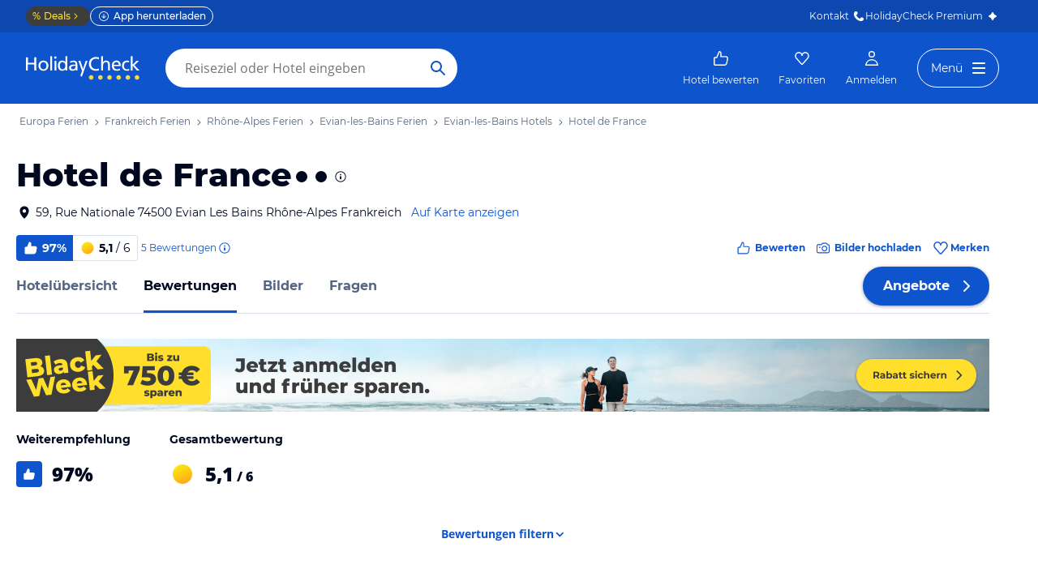

--- FILE ---
content_type: text/html; charset=utf-8
request_url: https://www.holidaycheck.ch/hr/bewertungen-hotel-de-france/6286cf2a-b659-3c90-9dff-1fe38e9bbdab
body_size: 59247
content:
<!doctype html>
        <html lang="de">
            <head>
                <base href="//www.holidaycheck.ch/" />
                <meta charset="utf-8" />
                <title data-react-helmet="true">Hotelbewertungen: Hotel de France (Evian-les-Bains) • HolidayCheck</title>
                <meta name="viewport" content="width=device-width,initial-scale=1,maximum-scale=1,user-scalable=no" />
                <meta name="google-play-app" content="app-id=com.holidaycheck" />
                <meta name="apple-itunes-app" content="app-id=431838682" />
                <meta name="p:domain_verify" content="889f2b8906b4074f1de340bc78075826" />
                <link rel="preconnect" href="https://media-cdn.holidaycheck.com" />
                
            <script>
                (function() {
                    const hasUbtIdCookie = document.cookie.includes('_ubtid=');
                    if (hasUbtIdCookie) {
                        return;
                    }
                for(var BUFFER,IDX=256,HEX=[];IDX--;)HEX[IDX]=(IDX+256).toString(16).substring(1);function createUuid(){var r,X=0,E="";if(!BUFFER||256<IDX+16){for(BUFFER=Array(X=256);X--;)BUFFER[X]=256*Math.random()|0;X=IDX=0}for(;X<16;X++)r=BUFFER[IDX+X],E+=6==X?HEX[15&r|64]:8==X?HEX[63&r|128]:HEX[r],1&X&&1<X&&X<11&&(E+="-");return IDX++,E}

                document.cookie = "_ubtid=" + createUuid() + ";max-age=1800;path=/";
                })();
            </script>
                <link href="https://logx.optimizely.com" rel="preconnect" crossorigin="anonymous" />
                       <script src="https://cdn.optimizely.com/js/1208440116.js" type="text/javascript"></script>
                <meta data-react-helmet="true" name="description" content="Hotel de France: 5 geprüfte Bewertungen von ehemaligen Hotelgästen ✓Hotel ✓Service ✓Zimmer ✓Lage ✓Gastronomie. Hotelinfos Hotel de France bei HolidayCheck."/><meta data-react-helmet="true" name="robots" content="index, follow"/><meta data-react-helmet="true" name="keywords" content=""/><meta data-react-helmet="true" property="og:description" content="Hotel de France: 5 geprüfte Bewertungen von ehemaligen Hotelgästen ✓Hotel ✓Service ✓Zimmer ✓Lage ✓Gastronomie. Hotelinfos Hotel de France bei HolidayCheck."/><meta data-react-helmet="true" property="og:title" content="Hotelbewertungen: Hotel de France (Evian-les-Bains) • HolidayCheck"/><meta data-react-helmet="true" name="twitter:description" content="Hotel de France: 5 geprüfte Bewertungen von ehemaligen Hotelgästen ✓Hotel ✓Service ✓Zimmer ✓Lage ✓Gastronomie. Hotelinfos Hotel de France bei HolidayCheck."/><meta data-react-helmet="true" name="twitter:title" content="Hotelbewertungen: Hotel de France (Evian-les-Bains) • HolidayCheck"/><meta data-react-helmet="true" name="twitter:site" content="@holidaycheck"/><meta data-react-helmet="true" property="og:image" content="https://www.holidaycheck.de/main-photo-redirect/6286cf2a-b659-3c90-9dff-1fe38e9bbdab"/><meta data-react-helmet="true" property="twitter:image:src" content="https://www.holidaycheck.de/main-photo-redirect/6286cf2a-b659-3c90-9dff-1fe38e9bbdab"/><meta data-react-helmet="true" name="twitter:card" content="summary_large_image"/> <link data-react-helmet="true" href="https://www.holidaycheck.ch/hr/bewertungen-hotel-de-france/6286cf2a-b659-3c90-9dff-1fe38e9bbdab" rel="canonical"/><link data-react-helmet="true" href="https://www.holidaycheck.de/hr/bewertungen-hotel-de-france/6286cf2a-b659-3c90-9dff-1fe38e9bbdab" hrefLang="de-DE" rel="alternate"/><link data-react-helmet="true" href="https://www.holidaycheck.at/hr/bewertungen-hotel-de-france/6286cf2a-b659-3c90-9dff-1fe38e9bbdab" hrefLang="de-AT" rel="alternate"/><link data-react-helmet="true" href="https://www.holidaycheck.ch/hr/bewertungen-hotel-de-france/6286cf2a-b659-3c90-9dff-1fe38e9bbdab" hrefLang="de-CH" rel="alternate"/><link data-react-helmet="true" href="android-app://com.holidaycheck/holidaycheck/hr/6286cf2a-b659-3c90-9dff-1fe38e9bbdab" rel="alternate"/>  <link data-chunk="fluxible-page" rel="stylesheet" href="public/assets/dist/fluxible-page-df1a850bc558dc3ec3aa.css">
<link data-chunk="components-pages-connected-HotelReviewsStoreConnected" rel="stylesheet" href="public/assets/dist/components-pages-connected-HotelReviewsStoreConnected-chunk-f245abdaa6442b15755b.css"> <link rel="stylesheet" href="https://www.holidaycheck.ch/ads.css?tenant=hcrw"/>
                <link
                    rel="stylesheet"
                    type="text/css"
                    href="https://www.holidaycheck.ch/assets/font/opensans.css"
                />
                <link rel="manifest" href="/public/assets/dist/manifest.json" />
                
    <link rel="apple-touch-icon" sizes="57x57" href="/public/assets/img/favicons/Icon-57.png" />
    <link rel="apple-touch-icon" sizes="72x72" href="/public/assets/img/favicons/Icon-72.png" />
    <link rel="apple-touch-icon" sizes="76x76" href="/public/assets/img/favicons/Icon-76.png" />
    <link rel="apple-touch-icon" sizes="114x114" href="/public/assets/img/favicons/Icon-114.png" />
    <link rel="apple-touch-icon" sizes="120x120" href="/public/assets/img/favicons/Icon-120.png" />
    <link rel="apple-touch-icon" sizes="144x144" href="/public/assets/img/favicons/Icon-144.png" />
    <link rel="apple-touch-icon" sizes="152x152" href="/public/assets/img/favicons/Icon-152.png" />
    <link rel="apple-touch-icon" sizes="180x180" href="/public/assets/img/favicons/Icon-180.png" />
    <link rel="apple-touch-icon" href="/public/assets/img/favicons/Icon-precomposed.png" />
    <link rel="icon" type="image/png" href="/public/assets/img/favicons/favicon.png" />
 <script>window.ENV = 'prod';</script> <script>
(function(w,d,s,l,i){
  var gtmURL = 'https://ats.holidaycheck.ch';

w[l]=w[l]||[];w[l].push({'gtm.start':
new Date().getTime(),event:'gtm.js'});var f=d.getElementsByTagName(s)[0],
j=d.createElement(s),dl=l!='dataLayer'?'&l='+l:'';j.async=true;j.src=
gtmURL+'/gtm.js?id='+i+dl;f.parentNode.insertBefore(j,f);
})(window,document,'script','dataLayer','GTM-MLSH73');
</script>
                <script src="https://www.holidaycheck.ch/components/ubt/ubt.js" async defer></script>
                <script src="https://www.holidaycheck.ch/svc/js-polyfill-io/v3/polyfill.min.js?flags=gated&features=AbortController,Array.from,Array.isArray,Array.of,Array.prototype.copyWithin,Array.prototype.entries,Array.prototype.fill,Array.prototype.find,Array.prototype.findIndex,Array.prototype.flat,Array.prototype.flatMap,Array.prototype.includes,Array.prototype.keys,Array.prototype.sort,Array.prototype.values,Blob,console,CustomEvent,document,Element,es5,es7,Event,fetch,getComputedStyle,globalThis,HTMLPictureElement,IntersectionObserver,JSON,Map,matchMedia,Math.acosh,Math.asinh,Math.atanh,Math.expm1,Math.fround,Math.imul,Math.log1p,Math.sign,Math.sinh,modernizr:es6string,MutationObserver,navigator.sendBeacon,Number.isInteger,Number.MAX_SAFE_INTEGER,Number.parseFloat,Number.parseInt,Object.assign,Object.entries,Object.freeze,Object.fromEntries,Object.getOwnPropertyDescriptors,Object.getOwnPropertySymbols,Object.is,Object.isExtensible,Object.preventExtensions,Object.setPrototypeOf,Object.values,Promise,Promise.prototype.finally,Reflect,Reflect.construct,Reflect.defineProperty,Reflect.get,Reflect.setPrototypeOf,RegExp.prototype.flags,requestAnimationFrame,Set,smoothscroll,String.fromCodePoint,String.prototype.normalize,String.prototype.padStart,String.prototype.startsWith,String.prototype.trim,Symbol,Symbol.for,Symbol.iterator,Symbol.prototype.description,Symbol.species,Symbol.toPrimitive,Symbol.toStringTag,URLSearchParams,WeakMap,WeakSet,XMLHttpRequest"></script> <script src="https://www.holidaycheck.ch/ads.js?tenant=hcrw"></script> <script>
        window.addEventListener('metaTagSystemCmpConsentAvailable', function () {
            if (!SDG.cmd) {
                SDG.cmd = [];
            }

            SDG.cmd.push(() => {
                if (SDG.Publisher.getCustomVendorConsent('New Relic, Inc.')) {
                    var script = document.createElement('script');
                    script.type = 'text/javascript';
                    script.src = 'public/assets/newrelic.js?cacheBuster=master.efc246da148955f4370da548f4f0124ec6f2f92a';
                    script.async = true;
                    script.addEventListener('load', function () {
                        newrelic.addRelease('hc-react-web', 'master.efc246da148955f4370da548f4f0124ec6f2f92a');
                        newrelic.setApplicationVersion('master.efc246da148955f4370da548f4f0124ec6f2f92a');
                        newrelic.setCustomAttribute('pageName', 'hotel-reviews');
                        newrelic.setErrorHandler(function (err) {
                            return err.message === 'ResizeObserver loop limit exceeded';
                        });
                    });
                    document.head.appendChild(script);
                }
            });
        });
    </script> <style data-emotion="css-global 0"></style><style data-emotion="css 3g0uo2 9whsf3 14r34si 1ooqj8u 1fpzhix oo6l0f 12naua 8fksad 1ojf32t sihitt 18i2ql3 i9gxme rqz840 1hfk6tp 1hae4z3 yw8z5g 1u4hpl4 8irbms 7driku 1xswpsq 14oqdp7 b04u4v 1gxh1bs 1shxfo2 4zleql hiauyb aw8tkb asw14p x537vc 17jh4hd fv3lde js0v2w zjik7 wpayqp tf4ovo rfuzmy c4shr8 1l7mgse fb9zo4 18ebcck lzi27d 1l6t13i 1vr7vmn kg90ba 14iuyyd g4lh0x 1w5mufr 1c18m4k 1j2ilqb p4pm0t uxuttl 1532yse wxsuyw 1u82o4b uysnjo 14x1kh2 1tn4cos 9m4mim xitszq 1q50b1 1px1bsb 2h9et8 1ebnygn 13yma8p e0dnmk ggd01v 1azakc 1ttakw3 1n30axn 1hgopwf u12xk2 fgjao8 1mvqk1f z7u501 1m01c8l kn6843 xtis0b 1l39028 wrz514 1y9owud s5xdrg b6573e 1icmj6z 1tnznwd ulcggb biwnsw s2cxhm 13wylk3 bjn8wh yn44ee 7ad2pe 18t1qwt 1rn62us 1da739f 15ro776 1rgx4x6 jz7nza hwg44y 19wikjp 1yb2p5i 122zag7 ntsu30 1xe63ku fxi2x8 15rto2l oq59pl 1v3caum 147bv31 cj0qv 1itv5e3 bu9ix5 1ombwl1 6o2gwp 1pf9wst 1fhgjcy 1wpd2in 1mwjmw9 7qyp70 1t9pz9x jufmh2 lahyds 5soovt 5n621s 1kk2ekl p9w8fq 1y7rygm 1uyqtzo 1gdwhxn 3s3z2p 1ciiu7u 178n5no f033s8 1qm1lh 1mxrwmo 10c8y4f b0xvuj 1yx2ldt 1ax404a 14y8nv0 1x3mi2w whl7oq wa81oc">.css-3g0uo2{background-color:#fff;}.css-9whsf3{max-width:100%;}.css-14r34si{background-color:#FFFFFF;}.css-1ooqj8u{margin:0 auto;max-width:988px;height:44px;overflow:hidden;padding:0 20px;}@media (min-width: 1280px){.css-1ooqj8u{margin:0;max-width:1240px;}}@media (min-width: 1590px){.css-1ooqj8u{margin:0 0 0 calc(100vw - 1560px);}}@media (min-width: 1900px){.css-1ooqj8u{margin:0 auto;}}@media (min-width: 1024px){.css-1ooqj8u{padding:0 24px;}}.css-1fpzhix{-webkit-align-items:start;-webkit-box-align:start;-ms-flex-align:start;align-items:start;display:-webkit-box;display:-webkit-flex;display:-ms-flexbox;display:flex;height:6rem;margin:0;overflow:auto;padding:0;padding-top:16px;}.css-oo6l0f{-webkit-align-items:center;-webkit-box-align:center;-ms-flex-align:center;align-items:center;display:-webkit-box;display:-webkit-flex;display:-ms-flexbox;display:flex;-webkit-flex-shrink:0;-ms-flex-negative:0;flex-shrink:0;line-height:1;list-style:none;}.css-oo6l0f h1{line-height:1;}.css-12naua{font-family:Montserrat,DejaVu Sans,Verdana,sans-serif,"Open Sans",sans-serif;font-size:12px;line-height:1.5;font-weight:normal;background:none;border-bottom:1px solid transparent;color:#556685;cursor:pointer;display:inline-block;-webkit-text-decoration:none;text-decoration:none;line-height:1;}.css-12naua:visited{color:#556685;}.css-12naua:hover{color:#556685;border-color:#556685;}.css-12naua:active{color:#556685;}.css-12naua:focus{border-color:#556685;border-radius:1px;color:#556685;outline:2px solid #556685;outline-offset:4px;}.css-12naua span{line-height:1;}.css-8fksad{margin:0;font-family:Montserrat,DejaVu Sans,Verdana,sans-serif,"Open Sans",sans-serif;font-size:12px;line-height:1.5;font-weight:normal;color:#556685;}.css-1ojf32t{font-family:Montserrat,DejaVu Sans,Verdana,sans-serif,"Open Sans",sans-serif;font-size:12px;line-height:1.5;font-weight:normal;color:#556685;display:block;height:12px;margin:0 4px;width:12px;}.css-sihitt{display:-webkit-box;display:-webkit-flex;display:-ms-flexbox;display:flex;margin-bottom:16px;padding:24px 20px 0;-webkit-flex-direction:row;-ms-flex-direction:row;flex-direction:row;margin:0 auto;max-width:988px;}@media (max-width: 599px){.css-sihitt{-webkit-flex-direction:column;-ms-flex-direction:column;flex-direction:column;padding:0 20px 0;margin-bottom:0;}}@media (min-width: 1280px){.css-sihitt{margin:0;max-width:1240px;}}@media (min-width: 1590px){.css-sihitt{margin:0 0 0 calc(100vw - 1560px);}}@media (min-width: 1900px){.css-sihitt{margin:0 auto;}}@media (max-width: 599px){.css-18i2ql3{display:none;}}.css-i9gxme{-webkit-box-flex:1;-webkit-flex-grow:1;-ms-flex-positive:1;flex-grow:1;}.css-rqz840{-webkit-align-items:flex-start;-webkit-box-align:flex-start;-ms-flex-align:flex-start;align-items:flex-start;display:-webkit-box;display:-webkit-flex;display:-ms-flexbox;display:flex;-webkit-box-pack:justify;-webkit-justify-content:space-between;justify-content:space-between;margin-bottom:16px;}@media (max-width: 599px){.css-rqz840{margin-bottom:12px;-webkit-align-items:center;-webkit-box-align:center;-ms-flex-align:center;align-items:center;}}@media (min-width: 600px){.css-1hfk6tp{display:none;}}.css-1hae4z3{-webkit-box-flex:1;-webkit-flex-grow:1;-ms-flex-positive:1;flex-grow:1;margin-right:8px;}@media (min-width: 1024px){.css-1hae4z3{margin-right:16px;}}.css-yw8z5g{margin:0;font-family:Montserrat,DejaVu Sans,Verdana,sans-serif,"Open Sans",sans-serif;color:#000820;font-size:24px;line-height:1.22;font-weight:800;}@media (min-width: 600px) and (max-width: 1023px){.css-yw8z5g{font-size:32px;line-height:1.22;}}@media (min-width: 1024px){.css-yw8z5g{font-size:40px;line-height:1.22;-webkit-align-items:center;-webkit-box-align:center;-ms-flex-align:center;align-items:center;-webkit-flex-direction:row;-ms-flex-direction:row;flex-direction:row;line-height:1;}}.css-1u4hpl4{display:inline;}.css-8irbms{display:-webkit-inline-box;display:-webkit-inline-flex;display:-ms-inline-flexbox;display:inline-flex;-webkit-align-items:center;-webkit-box-align:center;-ms-flex-align:center;align-items:center;}.css-7driku{height:16px;width:16px;}@media (min-width: 600px) and (max-width: 1023px){.css-7driku{height:20px;width:20px;}}@media (min-width: 1024px){.css-7driku{height:24px;width:24px;}}.css-1xswpsq{background-color:transparent;padding:0;margin:0;border:none;display:-webkit-inline-box;display:-webkit-inline-flex;display:-ms-inline-flexbox;display:inline-flex;-webkit-align-items:baseline;-webkit-box-align:baseline;-ms-flex-align:baseline;align-items:baseline;}.css-14oqdp7{height:16px;width:16px;margin-left:4px;}.css-b04u4v{display:-webkit-box;display:-webkit-flex;display:-ms-flexbox;display:flex;-webkit-flex-direction:column;-ms-flex-direction:column;flex-direction:column;margin-bottom:12px;}@media (min-width: 1024px){.css-b04u4v{-webkit-align-items:center;-webkit-box-align:center;-ms-flex-align:center;align-items:center;-webkit-flex-direction:row;-ms-flex-direction:row;flex-direction:row;margin-bottom:16px;}}.css-1gxh1bs{-webkit-align-items:flex-start;-webkit-box-align:flex-start;-ms-flex-align:flex-start;align-items:flex-start;display:-webkit-box;display:-webkit-flex;display:-ms-flexbox;display:flex;}.css-1gxh1bs a address{display:inline;}@media (max-width: 599px){.css-1gxh1bs{display:-webkit-box;display:-webkit-flex;display:-ms-flexbox;display:flex;}}.css-1shxfo2{height:20px;width:20px;-webkit-flex-shrink:0;-ms-flex-negative:0;flex-shrink:0;color:#000820;margin-right:4px;}@media (max-width: 599px){.css-1shxfo2{margin-top:4px;}}.css-4zleql{display:block;}.css-hiauyb{font-family:Montserrat,DejaVu Sans,Verdana,sans-serif,"Open Sans",sans-serif;font-size:14px;line-height:1.5;font-weight:normal;background:none;border-bottom:1px solid transparent;color:#000820;cursor:pointer;display:inline-block;-webkit-text-decoration:none;text-decoration:none;}.css-hiauyb:visited{color:#000820;}.css-hiauyb:hover{color:#000820;border-color:#000820;}.css-hiauyb:active{color:#000820;}.css-hiauyb:focus{border-color:#000820;border-radius:1px;color:#000820;outline:2px solid #000820;outline-offset:4px;}.css-aw8tkb{margin:0;font-family:Montserrat,DejaVu Sans,Verdana,sans-serif,"Open Sans",sans-serif;font-size:14px;line-height:1.5;font-weight:normal;color:#000820;font-family:Montserrat,DejaVu Sans,Verdana,sans-serif,"Open Sans",sans-serif;font-size:14px;line-height:1.5;font-weight:normal;margin-bottom:0;}@media (max-width: 599px){.css-aw8tkb{font-family:Montserrat,DejaVu Sans,Verdana,sans-serif,"Open Sans",sans-serif;font-size:12px;line-height:1.5;font-weight:normal;}}.css-asw14p{font-family:Montserrat,DejaVu Sans,Verdana,sans-serif,"Open Sans",sans-serif;font-size:14px;line-height:1.5;font-weight:normal;background:none;border-bottom:1px solid transparent;color:#0E55CD;cursor:pointer;display:inline-block;-webkit-text-decoration:none;text-decoration:none;padding-left:4px;white-space:nowrap;}.css-asw14p:visited{color:#0E55CD;}.css-asw14p:hover{color:#0E55CD;border-color:#0E55CD;}.css-asw14p:active{color:#0E55CD;}.css-asw14p:focus{border-color:#0E55CD;border-radius:1px;color:#0E55CD;outline:2px solid #0E55CD;outline-offset:4px;}@media (max-width: 599px){.css-asw14p{font-family:Montserrat,DejaVu Sans,Verdana,sans-serif,"Open Sans",sans-serif;font-size:12px;line-height:1.5;font-weight:normal;font-weight:500;padding-left:0;}}.css-x537vc{-webkit-align-items:flex-start;-webkit-box-align:flex-start;-ms-flex-align:flex-start;align-items:flex-start;display:-webkit-box;display:-webkit-flex;display:-ms-flexbox;display:flex;-webkit-flex-direction:column;-ms-flex-direction:column;flex-direction:column;}@media (min-width: 1024px){.css-x537vc{-webkit-align-items:center;-webkit-box-align:center;-ms-flex-align:center;align-items:center;-webkit-flex-direction:row;-ms-flex-direction:row;flex-direction:row;}}.css-17jh4hd{display:-webkit-box;display:-webkit-flex;display:-ms-flexbox;display:flex;-webkit-flex-direction:column;-ms-flex-direction:column;flex-direction:column;-webkit-box-flex:1;-webkit-flex-grow:1;-ms-flex-positive:1;flex-grow:1;-webkit-box-pack:center;-ms-flex-pack:center;-webkit-justify-content:center;justify-content:center;margin-bottom:16px;}@media (min-width: 1024px){.css-17jh4hd{margin-bottom:0;}}.css-fv3lde{-webkit-align-items:center;-webkit-box-align:center;-ms-flex-align:center;align-items:center;display:-webkit-box;display:-webkit-flex;display:-ms-flexbox;display:flex;}.css-js0v2w{-webkit-align-items:center;-webkit-box-align:center;-ms-flex-align:center;align-items:center;display:-webkit-inline-box;display:-webkit-inline-flex;display:-ms-inline-flexbox;display:inline-flex;gap:8px;-webkit-box-flex-wrap:wrap;-webkit-flex-wrap:wrap;-ms-flex-wrap:wrap;flex-wrap:wrap;row-gap:8px;}@media (max-width: 1023px){.css-js0v2w{gap:4px;}}.css-zjik7{display:-webkit-box;display:-webkit-flex;display:-ms-flexbox;display:flex;}.css-wpayqp{font-family:Montserrat,DejaVu Sans,Verdana,sans-serif,"Open Sans",sans-serif;font-size:14px;line-height:1.5;font-weight:normal;font-weight:bold;-webkit-align-items:center;-webkit-box-align:center;-ms-flex-align:center;align-items:center;display:-webkit-box;display:-webkit-flex;display:-ms-flexbox;display:flex;-webkit-flex-shrink:0;-ms-flex-negative:0;flex-shrink:0;height:32px;padding:0 8px;color:#FFFFFF;background:#0E55CD;border-bottom-left-radius:4.0px;border-top-left-radius:4.0px;}@media (max-width: 599px){.css-wpayqp{font-family:Montserrat,DejaVu Sans,Verdana,sans-serif,"Open Sans",sans-serif;font-size:12px;line-height:1.5;font-weight:normal;font-weight:bold;height:26px;padding:0 6px;}}.css-tf4ovo{height:20px;width:20px;margin-right:4px;}@media (max-width: 599px){.css-tf4ovo{height:16px;width:16px;}}.css-rfuzmy{font-family:Montserrat,DejaVu Sans,Verdana,sans-serif,"Open Sans",sans-serif;font-size:14px;line-height:1.5;font-weight:normal;font-weight:bold;-webkit-align-items:center;-webkit-box-align:center;-ms-flex-align:center;align-items:center;display:-webkit-box;display:-webkit-flex;display:-ms-flexbox;display:flex;-webkit-flex-shrink:0;-ms-flex-negative:0;flex-shrink:0;height:32px;padding:0 8px;color:#000820;border-bottom-right-radius:4.0px;border-top-right-radius:4.0px;border:1px solid #D9E1EE;border-left:none;margin-right:4px;}@media (max-width: 599px){.css-rfuzmy{font-family:Montserrat,DejaVu Sans,Verdana,sans-serif,"Open Sans",sans-serif;font-size:12px;line-height:1.5;font-weight:normal;font-weight:bold;height:26px;padding:0 6px;}}@media (max-width: 599px){.css-rfuzmy{padding:4px;padding-right:8px;}}.css-c4shr8{height:20px;width:20px;margin-right:4px;}@media (max-width: 599px){.css-c4shr8{height:16px;width:16px;}}@media (max-width: 599px){.css-c4shr8{height:18px;width:18px;}}.css-1l7mgse{font-weight:normal;}.css-fb9zo4{font-family:Montserrat,DejaVu Sans,Verdana,sans-serif,"Open Sans",sans-serif;font-size:12px;line-height:1.5;font-weight:normal;background:none;border-bottom:1px solid transparent;color:#0E55CD;cursor:pointer;display:inline-block;-webkit-text-decoration:none;text-decoration:none;}.css-fb9zo4:visited{color:#0E55CD;}.css-fb9zo4:hover{color:#0E55CD;border-color:#0E55CD;}.css-fb9zo4:active{color:#0E55CD;}.css-fb9zo4:focus{border-color:#0E55CD;border-radius:1px;color:#0E55CD;outline:2px solid #0E55CD;outline-offset:4px;}@media (max-width: 599px){.css-fb9zo4{font-family:Montserrat,DejaVu Sans,Verdana,sans-serif,"Open Sans",sans-serif;font-size:12px;line-height:1.5;font-weight:normal;}}.css-18ebcck{margin-right:0.2rem;}.css-lzi27d{height:16px;width:16px;margin-left:2px;color:#0E55CD;}.css-1l6t13i{display:-ms-inline-grid;display:inline-grid;grid-template:auto/auto auto auto;-webkit-column-gap:12px;column-gap:12px;}@media (max-width: 599px){.css-1l6t13i{margin-bottom:16px;}}.css-1vr7vmn{-webkit-align-items:center;-webkit-box-align:center;-ms-flex-align:center;align-items:center;display:-webkit-box;display:-webkit-flex;display:-ms-flexbox;display:flex;}.css-kg90ba{height:20px;width:20px;color:#0E55CD;margin-right:4px;}.css-14iuyyd{margin:0;font-family:Montserrat,DejaVu Sans,Verdana,sans-serif,"Open Sans",sans-serif;font-size:12px;line-height:1.5;font-weight:bold;color:#0E55CD;}.css-g4lh0x{display:-webkit-box;display:-webkit-flex;display:-ms-flexbox;display:flex;-webkit-align-self:start;-ms-flex-item-align:start;-ms-grid-row-align:start;align-self:start;color:#0E55CD;-webkit-align-items:center;-webkit-box-align:center;-ms-flex-align:center;align-items:center;}.css-1w5mufr{margin:0 auto;max-width:988px;height:64px;margin-bottom:16px;padding:0 20px;background:#fff;}@media (min-width: 1280px){.css-1w5mufr{margin:0;max-width:1240px;}}@media (min-width: 1590px){.css-1w5mufr{margin:0 0 0 calc(100vw - 1560px);}}@media (min-width: 1900px){.css-1w5mufr{margin:0 auto;}}@media (max-width: 599px){.css-1w5mufr{height:32px;margin-top:4px;}}@media (min-width: 1024px){.css-1w5mufr{margin-bottom:32px;}}.css-1c18m4k{background:white;border-bottom:1px solid #D9E1EE;box-sizing:content-box;height:64px;overflow:hidden;position:relative;}@media (max-width: 599px){.css-1c18m4k{height:32px;}}.css-1j2ilqb{display:-webkit-box;display:-webkit-flex;display:-ms-flexbox;display:flex;list-style:none;margin:0 auto;overflow:auto;padding:0;}.css-1j2ilqb li:not(:last-child){margin-right:32px;}.css-1j2ilqb::-webkit-scrollbar{display:none;}@media (min-width: 1024px){.css-1j2ilqb{max-width:988px;}}@media (min-width: 1280px){.css-1j2ilqb{max-width:1240px;margin:0;}}@media (min-width: 1500px){.css-1j2ilqb{margin:0 auto;}}.css-p4pm0t{-webkit-align-items:center;-webkit-box-align:center;-ms-flex-align:center;align-items:center;border-bottom-color:transparent;border-bottom-style:solid;border-bottom-width:3px;display:-webkit-box;display:-webkit-flex;display:-ms-flexbox;display:flex;-webkit-flex-shrink:0;-ms-flex-negative:0;flex-shrink:0;height:64px;}@media (max-width: 599px){.css-p4pm0t{height:32px;}}.css-uxuttl{color:#556685;font-family:Montserrat,DejaVu Sans,Verdana,sans-serif,"Open Sans",sans-serif;font-size:16px;line-height:1.5;font-weight:normal;font-weight:bold;}.css-uxuttl:hover,.css-uxuttl:active,.css-uxuttl:focus{color:#000820;}@media (max-width: 599px){.css-uxuttl{font-family:Montserrat,DejaVu Sans,Verdana,sans-serif,"Open Sans",sans-serif;font-size:12px;line-height:1.5;font-weight:normal;font-weight:bold;}}.css-1532yse{-webkit-align-items:center;-webkit-box-align:center;-ms-flex-align:center;align-items:center;border-bottom-color:transparent;border-bottom-style:solid;border-bottom-width:3px;display:-webkit-box;display:-webkit-flex;display:-ms-flexbox;display:flex;-webkit-flex-shrink:0;-ms-flex-negative:0;flex-shrink:0;height:64px;border-bottom-color:#0E55CD;color:#000820;}@media (max-width: 599px){.css-1532yse{height:32px;}}.css-wxsuyw{margin:0;font-family:Montserrat,DejaVu Sans,Verdana,sans-serif,"Open Sans",sans-serif;font-size:16px;line-height:1.5;font-weight:bold;color:#000820;}@media (max-width: 599px){.css-wxsuyw{font-family:Montserrat,DejaVu Sans,Verdana,sans-serif,"Open Sans",sans-serif;font-size:12px;line-height:1.5;font-weight:normal;font-weight:bold;}}.css-1u82o4b{margin:0 auto;max-width:988px;padding:0 20px 20px;}@media (min-width: 1280px){.css-1u82o4b{margin:0;max-width:1240px;}}@media (min-width: 1590px){.css-1u82o4b{margin:0 0 0 calc(100vw - 1560px);}}@media (min-width: 1900px){.css-1u82o4b{margin:0 auto;}}@media (max-width: 1023px){.css-1u82o4b{padding-top:0;}}@media (min-width: 600px) and (max-width: 1023px){.css-uysnjo{display:-ms-grid;display:grid;-ms-grid-columns:1fr 1fr;grid-template-columns:1fr 1fr;}}.css-14x1kh2{display:-ms-grid;display:grid;-ms-grid-columns:1fr 1fr;grid-template-columns:1fr 1fr;margin-right:32px;margin-top:24px;gap:40px;}@media (min-width: 1024px){.css-14x1kh2{display:-webkit-box;display:-webkit-flex;display:-ms-flexbox;display:flex;}}@media (min-width: 1024px){.css-1tn4cos{margin-right:48px;}}.css-9m4mim{font-family:Montserrat,DejaVu Sans,Verdana,sans-serif,"Open Sans",sans-serif;font-size:14px;line-height:1.5;font-weight:normal;font-weight:bold;color:#000820;margin-bottom:8px;}.css-xitszq{font-weight:800;display:-webkit-box;display:-webkit-flex;display:-ms-flexbox;display:flex;height:48px;-webkit-align-items:center;-webkit-box-align:center;-ms-flex-align:center;align-items:center;font-size:32px;font-size:24px;}.css-1q50b1{color:#FFFFFF;padding:12px;border-radius:4.0px;background-color:#0E55CD;height:32px;width:32px;margin-right:12px;padding:7px;}@media (max-width: 1023px){.css-1q50b1{padding:6px;}}.css-1px1bsb{height:32px;width:32px;margin-right:12px;}.css-2h9et8{font-size:16px;line-height:0;}.css-1ebnygn{padding-bottom:16px;}.css-13yma8p{display:none;margin:40px 0px;}@media (min-width: 1024px){.css-13yma8p{display:block;font-weight:bold;color:#0E55CD;text-align:center;margin:40px 0px;}.css-13yma8p:hover{color:#0E55CD;}}.css-e0dnmk{cursor:pointer;}.css-ggd01v{margin-bottom:16px;}@media (min-width: 1024px){.css-ggd01v{display:none;}}.css-1azakc{text-align:center;}.css-1ttakw3{-webkit-align-items:center;-webkit-box-align:center;-ms-flex-align:center;align-items:center;border-style:solid;border-width:1px;border-radius:10000.0em;cursor:pointer;display:-webkit-inline-box;display:-webkit-inline-flex;display:-ms-inline-flexbox;display:inline-flex;-webkit-box-flex:0;-webkit-flex-grow:0;-ms-flex-positive:0;flex-grow:0;-webkit-flex-shrink:0;-ms-flex-negative:0;flex-shrink:0;-webkit-box-pack:center;-ms-flex-pack:center;-webkit-justify-content:center;justify-content:center;-webkit-transition:all 0.3s ease;transition:all 0.3s ease;font-family:Montserrat,DejaVu Sans,Verdana,sans-serif,"Open Sans",sans-serif;font-size:14px;line-height:1.5;font-weight:normal;font-weight:bold;height:40px;min-width:112px;padding-left:20px;padding-right:20px;background:#FFFFFF;border-color:#0E55CD;color:#0E55CD;margin:20px 0;}.css-1ttakw3:not(:disabled):hover{border-color:#09337B;color:#09337B;}.css-1ttakw3:focus{color:#0E55CD;outline-offset:unset;}.css-1ttakw3:disabled{opacity:0.3;cursor:not-allowed;}.css-1ttakw3 svg{-webkit-align-items:center;-webkit-box-align:center;-ms-flex-align:center;align-items:center;-webkit-box-pack:center;-ms-flex-pack:center;-webkit-justify-content:center;justify-content:center;display:-webkit-box;display:-webkit-flex;display:-ms-flexbox;display:flex;height:20px;width:20px;}@media (min-width: 1024px){.css-1ttakw3{display:none;}}.css-1n30axn{padding:0 4px;}.css-1hgopwf{display:none;margin:12px 0px;-ms-grid-columns:2fr 1.3fr 1.5fr;grid-template-columns:2fr 1.3fr 1.5fr;-webkit-column-gap:24px;column-gap:24px;}@media (min-width: 1024px){.css-1hgopwf{display:-ms-grid;display:grid;}}.css-1hgopwf >:nth-of-type(1){grid-row:span 4;}.css-1hgopwf >:nth-of-type(2){-ms-grid-row:1;grid-row:1;-ms-grid-column:2;grid-column:2;}.css-1hgopwf >:nth-of-type(3){-ms-grid-row:2;grid-row:2;-ms-grid-column:2;grid-column:2;}.css-1hgopwf >:nth-of-type(4){-ms-grid-row:1;grid-row:1;-ms-grid-column:3;grid-column:3;}.css-1hgopwf >:nth-of-type(5){-ms-grid-row:2;grid-row:2;-ms-grid-column:3;grid-column:3;}.css-u12xk2{margin:0;font-family:Montserrat,DejaVu Sans,Verdana,sans-serif,"Open Sans",sans-serif;font-size:14px;line-height:1.5;font-weight:bold;color:#000820;margin-bottom:12px;display:inline-block;}.css-fgjao8{list-style-type:none;padding:0;}.css-fgjao8 .checkbox-field{border-radius:4.0px;}.css-1mvqk1f{display:-webkit-box;display:-webkit-flex;display:-ms-flexbox;display:flex;-webkit-align-items:center;-webkit-box-align:center;-ms-flex-align:center;align-items:center;margin-bottom:12px;}.css-1mvqk1f .form-group{margin-bottom:0;}.css-1mvqk1f .checkbox{margin:0;}.css-1mvqk1f .checkbox .checkbox-wrapper{display:-webkit-box;display:-webkit-flex;display:-ms-flexbox;display:flex;-webkit-align-items:center;-webkit-box-align:center;-ms-flex-align:center;align-items:center;}.css-1mvqk1f .checkbox .checkbox-field{top:auto;}.css-1mvqk1f label{display:block;padding-left:0;}.css-z7u501{width:150px;display:-webkit-box;display:-webkit-flex;display:-ms-flexbox;display:flex;}.css-1m01c8l{height:24px;width:24px;}.css-kn6843{width:40%;margin-left:12px;}.css-xtis0b{position:relative;border-radius:4.0px;height:20px;overflow:hidden;width:100%;display:block;border:1px solid #D9E1EE;}.css-xtis0b:after{content:"";background-color:#8494B2;position:absolute;width:40%;top:0;bottom:0;}.css-1l39028{color:#8494B2;margin-left:8px;}.css-wrz514{position:relative;border-radius:4.0px;height:20px;overflow:hidden;width:100%;display:block;border:1px solid #D9E1EE;}.css-wrz514:after{content:"";background-color:#8494B2;position:absolute;width:20%;top:0;bottom:0;}.css-1y9owud{position:relative;border-radius:4.0px;height:20px;overflow:hidden;width:100%;display:block;border:1px solid #D9E1EE;}.css-1y9owud:after{content:"";background-color:#8494B2;position:absolute;width:0%;top:0;bottom:0;}.css-s5xdrg{display:-webkit-box;display:-webkit-flex;display:-ms-flexbox;display:flex;-webkit-align-items:center;-webkit-box-align:center;-ms-flex-align:center;align-items:center;}.css-b6573e{height:32px;width:32px;margin-right:8px;border-radius:4.0px;padding:6px;color:#FFFFFF;background-color:#00A396;}.css-1icmj6z{height:32px;width:32px;margin-right:8px;border-radius:4.0px;padding:6px;color:#FFFFFF;background-color:#EB1221;-webkit-transform:scaleY(-1);-moz-transform:scaleY(-1);-ms-transform:scaleY(-1);transform:scaleY(-1);}.css-1tnznwd{display:-webkit-box;display:-webkit-flex;display:-ms-flexbox;display:flex;-webkit-align-items:center;-webkit-box-align:center;-ms-flex-align:center;align-items:center;gap:8px;padding-right:16px;}.css-ulcggb{-webkit-flex-shrink:0;-ms-flex-negative:0;flex-shrink:0;position:relative;margin-bottom:0;background:#D9E1EE;width:42px;height:24px;border-radius:20px;cursor:pointer;-webkit-transition:150ms ease background;transition:150ms ease background;}.css-ulcggb:before{content:"";display:inline-block;position:absolute;width:18px;height:18px;top:3px;right:3px;border-radius:50%;background:#FFFFFF;box-shadow:0px 1px 4px rgba(0, 8, 32, 0.2);-webkit-transition:150ms ease -webkit-transform;transition:150ms ease transform;-webkit-transform:translateX(-100%);-moz-transform:translateX(-100%);-ms-transform:translateX(-100%);transform:translateX(-100%);}.css-biwnsw{margin:0;font-family:Montserrat,DejaVu Sans,Verdana,sans-serif,"Open Sans",sans-serif;font-size:14px;line-height:1.5;font-weight:normal;color:#000820;max-width:200px;}.css-s2cxhm{-webkit-align-items:baseline;-webkit-box-align:baseline;-ms-flex-align:baseline;align-items:baseline;}.css-bjn8wh{position:relative;}.css-yn44ee{font-family:Montserrat,DejaVu Sans,Verdana,sans-serif,"Open Sans",sans-serif;font-size:14px;line-height:1.5;font-weight:normal;height:auto;z-index:2;-webkit-appearance:none;-moz-appearance:none;-ms-appearance:none;appearance:none;background:transparent;cursor:pointer;position:relative;width:100%;padding:12px;margin-bottom:16px;border-radius:4.0px;}.css-7ad2pe{height:20px;width:20px;right:16px;position:absolute;top:0;bottom:0;}.css-18t1qwt{font-family:Montserrat,DejaVu Sans,Verdana,sans-serif,"Open Sans",sans-serif;font-size:14px;line-height:1.5;font-weight:normal;font-weight:bold;}@media (min-width: 1024px){.css-18t1qwt textLBold{font-family:Montserrat,DejaVu Sans,Verdana,sans-serif,"Open Sans",sans-serif;font-size:16px;line-height:1.5;font-weight:normal;font-weight:bold;}}.css-1rn62us{display:-webkit-box;display:-webkit-flex;display:-ms-flexbox;display:flex;-webkit-box-flex-wrap:wrap;-webkit-flex-wrap:wrap;-ms-flex-wrap:wrap;flex-wrap:wrap;gap:16px 8px;max-height:128px;overflow:hidden;margin:12px 0;}@media (min-width: 1024px){.css-1rn62us{max-height:96px;}}.css-1da739f{-webkit-align-items:center;-webkit-box-align:center;-ms-flex-align:center;align-items:center;border-style:solid;border-width:1px;border-radius:10000.0em;cursor:pointer;display:-webkit-inline-box;display:-webkit-inline-flex;display:-ms-inline-flexbox;display:inline-flex;-webkit-box-flex:0;-webkit-flex-grow:0;-ms-flex-positive:0;flex-grow:0;-webkit-flex-shrink:0;-ms-flex-negative:0;flex-shrink:0;-webkit-box-pack:center;-ms-flex-pack:center;-webkit-justify-content:center;justify-content:center;-webkit-transition:all 0.3s ease;transition:all 0.3s ease;font-family:Montserrat,DejaVu Sans,Verdana,sans-serif,"Open Sans",sans-serif;font-size:12px;line-height:1.5;font-weight:normal;font-weight:bold;height:32px;min-width:108px;background:#FFFFFF;border-color:#0E55CD;color:#0E55CD;padding:4px 12px 4px 8px;background:transparent;border-color:#8494B2;font-weight:500;}.css-1da739f:not(:disabled):hover{border-color:#09337B;color:#09337B;}.css-1da739f:focus{color:#0E55CD;outline-offset:unset;}.css-1da739f:disabled{opacity:0.3;cursor:not-allowed;}.css-1da739f svg{-webkit-align-items:center;-webkit-box-align:center;-ms-flex-align:center;align-items:center;-webkit-box-pack:center;-ms-flex-pack:center;-webkit-justify-content:center;justify-content:center;display:-webkit-box;display:-webkit-flex;display:-ms-flexbox;display:flex;}.css-1da739f svg{color:blue;width:20px;height:20px;}@media (hover: hover) and (pointer: fine){.css-1da739f{background:#EFF5FD;}}@media (min-width: 1024px){.css-1da739f{-webkit-align-items:center;-webkit-box-align:center;-ms-flex-align:center;align-items:center;border-style:solid;border-width:1px;border-radius:10000.0em;cursor:pointer;display:-webkit-inline-box;display:-webkit-inline-flex;display:-ms-inline-flexbox;display:inline-flex;-webkit-box-flex:0;-webkit-flex-grow:0;-ms-flex-positive:0;flex-grow:0;-webkit-flex-shrink:0;-ms-flex-negative:0;flex-shrink:0;-webkit-box-pack:center;-ms-flex-pack:center;-webkit-justify-content:center;justify-content:center;-webkit-transition:all 0.3s ease;transition:all 0.3s ease;font-family:Montserrat,DejaVu Sans,Verdana,sans-serif,"Open Sans",sans-serif;font-size:14px;line-height:1.5;font-weight:normal;font-weight:bold;height:40px;min-width:112px;padding-left:20px;padding-right:20px;background:#FFFFFF;border-color:#0E55CD;color:#0E55CD;padding:8px 16px 8px 12px;background:transparent;border-color:#8494B2;font-weight:500;}.css-1da739f:not(:disabled):hover{border-color:#09337B;color:#09337B;}.css-1da739f:focus{color:#0E55CD;outline-offset:unset;}.css-1da739f:disabled{opacity:0.3;cursor:not-allowed;}.css-1da739f svg{-webkit-align-items:center;-webkit-box-align:center;-ms-flex-align:center;align-items:center;-webkit-box-pack:center;-ms-flex-pack:center;-webkit-justify-content:center;justify-content:center;display:-webkit-box;display:-webkit-flex;display:-ms-flexbox;display:flex;height:20px;width:20px;}.css-1da739f svg{width:24px;height:24px;}}.css-15ro776{margin-right:4px;}.css-1rgx4x6{color:#000820;}.css-jz7nza{-webkit-align-items:center;-webkit-box-align:center;-ms-flex-align:center;align-items:center;border-style:solid;border-width:1px;border-radius:10000.0em;cursor:pointer;display:-webkit-inline-box;display:-webkit-inline-flex;display:-ms-inline-flexbox;display:inline-flex;-webkit-box-flex:0;-webkit-flex-grow:0;-ms-flex-positive:0;flex-grow:0;-webkit-flex-shrink:0;-ms-flex-negative:0;flex-shrink:0;-webkit-box-pack:center;-ms-flex-pack:center;-webkit-justify-content:center;justify-content:center;-webkit-transition:all 0.3s ease;transition:all 0.3s ease;font-family:Montserrat,DejaVu Sans,Verdana,sans-serif,"Open Sans",sans-serif;font-size:12px;line-height:1.5;font-weight:normal;font-weight:bold;height:32px;min-width:108px;background:#FFFFFF;border-color:#0E55CD;color:#0E55CD;padding:4px 12px 4px 12px;background:transparent;border-color:#8494B2;font-weight:500;}.css-jz7nza:not(:disabled):hover{border-color:#09337B;color:#09337B;}.css-jz7nza:focus{color:#0E55CD;outline-offset:unset;}.css-jz7nza:disabled{opacity:0.3;cursor:not-allowed;}.css-jz7nza svg{-webkit-align-items:center;-webkit-box-align:center;-ms-flex-align:center;align-items:center;-webkit-box-pack:center;-ms-flex-pack:center;-webkit-justify-content:center;justify-content:center;display:-webkit-box;display:-webkit-flex;display:-ms-flexbox;display:flex;}.css-jz7nza svg{width:20px;height:20px;}@media (hover: hover) and (pointer: fine){.css-jz7nza{background:#EFF5FD;}}@media (min-width: 1024px){.css-jz7nza{-webkit-align-items:center;-webkit-box-align:center;-ms-flex-align:center;align-items:center;border-style:solid;border-width:1px;border-radius:10000.0em;cursor:pointer;display:-webkit-inline-box;display:-webkit-inline-flex;display:-ms-inline-flexbox;display:inline-flex;-webkit-box-flex:0;-webkit-flex-grow:0;-ms-flex-positive:0;flex-grow:0;-webkit-flex-shrink:0;-ms-flex-negative:0;flex-shrink:0;-webkit-box-pack:center;-ms-flex-pack:center;-webkit-justify-content:center;justify-content:center;-webkit-transition:all 0.3s ease;transition:all 0.3s ease;font-family:Montserrat,DejaVu Sans,Verdana,sans-serif,"Open Sans",sans-serif;font-size:14px;line-height:1.5;font-weight:normal;font-weight:bold;height:40px;min-width:112px;padding-left:20px;padding-right:20px;background:#FFFFFF;border-color:#0E55CD;color:#0E55CD;padding:4px 16px 4px 16px;background:transparent;border-color:#8494B2;font-weight:500;}.css-jz7nza:not(:disabled):hover{border-color:#09337B;color:#09337B;}.css-jz7nza:focus{color:#0E55CD;outline-offset:unset;}.css-jz7nza:disabled{opacity:0.3;cursor:not-allowed;}.css-jz7nza svg{-webkit-align-items:center;-webkit-box-align:center;-ms-flex-align:center;align-items:center;-webkit-box-pack:center;-ms-flex-pack:center;-webkit-justify-content:center;justify-content:center;display:-webkit-box;display:-webkit-flex;display:-ms-flexbox;display:flex;height:20px;width:20px;}.css-jz7nza svg{width:24px;height:24px;}}.css-hwg44y{color:#556685;}@media (min-width: 1024px){.css-19wikjp{margin-top:40px;}}.css-1yb2p5i{margin:0;font-family:Montserrat,DejaVu Sans,Verdana,sans-serif,"Open Sans",sans-serif;font-size:14px;line-height:1.5;font-weight:bold;color:#000820;font-size:20px;margin:12px 0;}@media (min-width: 600px){.css-122zag7{display:-webkit-box;display:-webkit-flex;display:-ms-flexbox;display:flex;-webkit-box-pack:justify;-webkit-justify-content:space-between;justify-content:space-between;-webkit-align-items:center;-webkit-box-align:center;-ms-flex-align:center;align-items:center;-webkit-box-flex-flow:wrap;-webkit-flex-flow:wrap;-ms-flex-flow:wrap;flex-flow:wrap;-webkit-column-gap:8px;column-gap:8px;row-gap:20px;}}.css-ntsu30{-webkit-align-items:center;-webkit-box-align:center;-ms-flex-align:center;align-items:center;border-style:solid;border-width:1px;border-radius:10000.0em;cursor:pointer;display:-webkit-inline-box;display:-webkit-inline-flex;display:-ms-inline-flexbox;display:inline-flex;-webkit-box-flex:0;-webkit-flex-grow:0;-ms-flex-positive:0;flex-grow:0;-webkit-flex-shrink:0;-ms-flex-negative:0;flex-shrink:0;-webkit-box-pack:center;-ms-flex-pack:center;-webkit-justify-content:center;justify-content:center;-webkit-transition:all 0.3s ease;transition:all 0.3s ease;font-family:Montserrat,DejaVu Sans,Verdana,sans-serif,"Open Sans",sans-serif;font-size:16px;line-height:1.5;font-weight:normal;font-weight:bold;height:48px;min-width:128px;padding-left:24px;padding-right:24px;padding-left:16px;background:#FFFFFF;border-color:#0E55CD;color:#0E55CD;height:40px;font-size:14px;width:100%;margin-bottom:20px;margin-top:8px;}.css-ntsu30:not(:disabled):hover{border-color:#09337B;color:#09337B;}.css-ntsu30:focus{color:#0E55CD;outline-offset:unset;}.css-ntsu30:disabled{opacity:0.3;cursor:not-allowed;}.css-ntsu30 svg{-webkit-align-items:center;-webkit-box-align:center;-ms-flex-align:center;align-items:center;-webkit-box-pack:center;-ms-flex-pack:center;-webkit-justify-content:center;justify-content:center;display:-webkit-box;display:-webkit-flex;display:-ms-flexbox;display:flex;height:24px;width:24px;margin-right:8px;}@media (min-width: 600px){.css-ntsu30{margin:0;}}.css-1xe63ku{line-height:1;}.css-fxi2x8{display:-webkit-box;display:-webkit-flex;display:-ms-flexbox;display:flex;-webkit-align-items:baseline;-webkit-box-align:baseline;-ms-flex-align:baseline;align-items:baseline;}.css-15rto2l{font-family:Montserrat,DejaVu Sans,Verdana,sans-serif,"Open Sans",sans-serif;padding-right:12px;margin-bottom:0;white-space:nowrap;}.css-oq59pl{font-family:Montserrat,DejaVu Sans,Verdana,sans-serif,"Open Sans",sans-serif;font-size:14px;line-height:1.5;font-weight:normal;height:auto;width:-webkit-fit-content;width:-moz-fit-content;width:fit-content;height:40px;padding-left:20px;padding-right:40px;font-weight:bold;border-radius:10000.0em;border-color:#0E55CD;color:#0E55CD;z-index:2;-webkit-appearance:none;-moz-appearance:none;-ms-appearance:none;appearance:none;background:transparent;cursor:pointer;position:relative;}.css-oq59pl:hover{border-color:#09337B;color:#09337B;}.css-1v3caum{padding-top:16px;}.css-147bv31{border:1px solid #D9E1EE;border-bottom:none;border-radius:4.0px 4.0px 0 0;margin-top:48px;}.css-cj0qv{position:relative;height:40px;margin-bottom:16px;}.css-cj0qv .user-avatar-placeholder img{position:absolute;top:-40px;left:calc(50% - 40px);width:80px;height:80px;border-radius:10000.0em;border:4px #FFFFFF solid;}.css-1itv5e3{margin-bottom:4px;}.css-bu9ix5{margin:0;font-family:Montserrat,DejaVu Sans,Verdana,sans-serif,"Open Sans",sans-serif;font-size:16px;line-height:1.5;font-weight:bold;color:#000820;background:none;border-bottom:1px solid transparent;color:#0E55CD;cursor:pointer;display:inline-block;-webkit-text-decoration:none;text-decoration:none;}@media (max-width: 1023px){.css-bu9ix5{font-size:14px;}}.css-bu9ix5:visited{color:#0E55CD;}.css-bu9ix5:hover{color:#0E55CD;border-color:#0E55CD;}.css-bu9ix5:active{color:#0E55CD;}.css-bu9ix5:focus{border-color:#0E55CD;border-radius:1px;color:#0E55CD;outline:2px solid #0E55CD;outline-offset:4px;}.css-1ombwl1{margin:0;font-family:Montserrat,DejaVu Sans,Verdana,sans-serif,"Open Sans",sans-serif;font-size:16px;line-height:1.5;font-weight:normal;color:#3B4B66;}@media (max-width: 1023px){.css-1ombwl1{font-size:14px;}}.css-6o2gwp{display:-webkit-box;display:-webkit-flex;display:-ms-flexbox;display:flex;-webkit-box-pack:center;-ms-flex-pack:center;-webkit-justify-content:center;justify-content:center;-webkit-align-items:center;-webkit-box-align:center;-ms-flex-align:center;align-items:center;gap:4px;}.css-1pf9wst{margin:0;font-family:Montserrat,DejaVu Sans,Verdana,sans-serif,"Open Sans",sans-serif;font-size:12px;line-height:1.5;font-weight:normal;color:#000820;color:#3B4B66;}.css-1fhgjcy{margin-top:4px;}.css-1wpd2in{margin:0;font-family:Montserrat,DejaVu Sans,Verdana,sans-serif,"Open Sans",sans-serif;font-size:12px;line-height:1.5;font-weight:normal;color:#3B4B66;display:block;margin-bottom:12px;padding:0 16px;}.css-1mwjmw9{margin:0;font-family:Montserrat,DejaVu Sans,Verdana,sans-serif,"Open Sans",sans-serif;font-size:16px;line-height:1.5;font-weight:bold;color:#000820;display:inline-block;}.css-1mwjmw9 em{background-color:#FFF2CE;font-style:normal;}@media (max-width: 1023px){.css-1mwjmw9{padding-left:16px;padding-right:16px;}}.css-7qyp70{display:-webkit-box;display:-webkit-flex;display:-ms-flexbox;display:flex;-webkit-align-items:center;-webkit-box-align:center;-ms-flex-align:center;align-items:center;-webkit-box-pack:center;-ms-flex-pack:center;-webkit-justify-content:center;justify-content:center;margin-top:12px;}.css-1t9pz9x{width:20px;height:20px;}.css-jufmh2{margin:0;font-family:Montserrat,DejaVu Sans,Verdana,sans-serif,"Open Sans",sans-serif;font-size:16px;line-height:1.5;font-weight:bold;color:#000820;margin-left:8px;}.css-lahyds{margin:0;font-family:Montserrat,DejaVu Sans,Verdana,sans-serif,"Open Sans",sans-serif;font-size:16px;line-height:1.5;font-weight:normal;color:#000820;}.css-5soovt{display:-webkit-box;display:-webkit-flex;display:-ms-flexbox;display:flex;padding:0 16px;margin-top:12px;-webkit-box-flex-wrap:wrap;-webkit-flex-wrap:wrap;-ms-flex-wrap:wrap;flex-wrap:wrap;-webkit-box-pack:center;-ms-flex-pack:center;-webkit-justify-content:center;justify-content:center;}.css-5n621s{margin:0;font-family:Montserrat,DejaVu Sans,Verdana,sans-serif,"Open Sans",sans-serif;font-size:12px;line-height:1.5;font-weight:normal;color:#000820;display:-webkit-box;display:-webkit-flex;display:-ms-flexbox;display:flex;-webkit-align-items:center;-webkit-box-align:center;-ms-flex-align:center;align-items:center;margin:0 4px;white-space:nowrap;}.css-1kk2ekl{height:20px;width:20px;color:#556685;margin-right:4px;}.css-p9w8fq{background-color:#FFFFFF;border-radius:0 0 4.0px 4.0px;border:1px solid #D9E1EE;border-top:none;}.css-1y7rygm{max-width:822px;margin:0 auto;padding:24px 16px 0;}.css-1uyqtzo{font-family:PT Sans,DejaVu Sans,Verdana,sans-serif,"Open Sans",sans-serif;color:#000820;font-size:16px;line-height:1.5;height:118px;white-space:pre-line;}.css-1uyqtzo em{background-color:#FFF2CE;font-style:normal;}.css-1gdwhxn{z-index:1;position:relative;display:block;text-align:center;}.css-3s3z2p{-webkit-align-items:center;-webkit-box-align:center;-ms-flex-align:center;align-items:center;border-style:solid;border-width:1px;border-radius:10000.0em;cursor:pointer;display:-webkit-inline-box;display:-webkit-inline-flex;display:-ms-inline-flexbox;display:inline-flex;-webkit-box-flex:0;-webkit-flex-grow:0;-ms-flex-positive:0;flex-grow:0;-webkit-flex-shrink:0;-ms-flex-negative:0;flex-shrink:0;-webkit-box-pack:center;-ms-flex-pack:center;-webkit-justify-content:center;justify-content:center;-webkit-transition:all 0.3s ease;transition:all 0.3s ease;font-family:Montserrat,DejaVu Sans,Verdana,sans-serif,"Open Sans",sans-serif;font-size:14px;line-height:1.5;font-weight:normal;font-weight:bold;height:40px;min-width:112px;padding-left:20px;padding-right:20px;padding-right:16px;background:transparent;border-color:transparent;color:#0E55CD;padding-left:0;padding-right:0;}.css-3s3z2p:not(:disabled):hover{color:#09337B;}.css-3s3z2p:focus{color:#0E55CD;outline-offset:unset;}.css-3s3z2p:disabled{opacity:0.3;cursor:not-allowed;}.css-3s3z2p svg{-webkit-align-items:center;-webkit-box-align:center;-ms-flex-align:center;align-items:center;-webkit-box-pack:center;-ms-flex-pack:center;-webkit-justify-content:center;justify-content:center;display:-webkit-box;display:-webkit-flex;display:-ms-flexbox;display:flex;height:20px;width:20px;margin-left:4px;}.css-1ciiu7u{margin:0;font-family:Montserrat,DejaVu Sans,Verdana,sans-serif,"Open Sans",sans-serif;font-size:16px;line-height:1.5;font-weight:bold;color:#000820;}@media (max-width: 1023px){.css-1ciiu7u{font-size:14px;}}.css-178n5no{display:-webkit-box;display:-webkit-flex;display:-ms-flexbox;display:flex;-webkit-box-pack:center;-ms-flex-pack:center;-webkit-justify-content:center;justify-content:center;-webkit-align-items:center;-webkit-box-align:center;-ms-flex-align:center;align-items:center;padding-bottom:12px;}.css-f033s8{width:100%;max-width:500px;}@media (min-width: 1280px){.css-f033s8{width:50%;}}.css-1qm1lh{margin-bottom:16px;}.css-1mxrwmo{background:#F6F8FC;border:1px solid #D9E1EE;border-radius:4.0px;padding:24px 16px;text-align:center;margin-bottom:8px;}.css-10c8y4f{margin:0;font-family:Montserrat,DejaVu Sans,Verdana,sans-serif,"Open Sans",sans-serif;font-size:16px;line-height:1.5;font-weight:bold;color:#000820;margin-bottom:8px;}.css-b0xvuj{margin:0;font-family:Montserrat,DejaVu Sans,Verdana,sans-serif,"Open Sans",sans-serif;font-size:14px;line-height:1.5;font-weight:normal;color:#556685;margin-bottom:8px;}.css-1yx2ldt{margin-top:40px;overflow:hidden;}@media (min-width: 1024px){.css-1yx2ldt{margin-top:80px;}}.css-1ax404a{margin:0;font-family:Montserrat,DejaVu Sans,Verdana,sans-serif,"Open Sans",sans-serif;color:#000820;font-size:20px;line-height:1.22;font-weight:bold;margin-bottom:24px;padding:0 20px;}@media (min-width: 1024px){.css-1ax404a{font-size:24px;line-height:1.22;}}.css-14y8nv0{width:10px;height:10px;}.css-1x3mi2w{display:none;margin-left:auto;margin-right:auto;max-width:100%;-webkit-box-pack:end;-ms-flex-pack:end;-webkit-justify-content:flex-end;justify-content:flex-end;}@media (min-width: 1024px){.css-1x3mi2w{display:-webkit-box;display:-webkit-flex;display:-ms-flexbox;display:flex;}}.css-whl7oq{-webkit-align-items:center;-webkit-box-align:center;-ms-flex-align:center;align-items:center;border-style:solid;border-width:1px;border-radius:10000.0em;cursor:pointer;display:-webkit-inline-box;display:-webkit-inline-flex;display:-ms-inline-flexbox;display:inline-flex;-webkit-box-flex:0;-webkit-flex-grow:0;-ms-flex-positive:0;flex-grow:0;-webkit-flex-shrink:0;-ms-flex-negative:0;flex-shrink:0;-webkit-box-pack:center;-ms-flex-pack:center;-webkit-justify-content:center;justify-content:center;-webkit-transition:all 0.3s ease;transition:all 0.3s ease;padding:0;background:#FFFFFF;border-color:#0E55CD;color:#0E55CD;height:40px;width:40px;border-color:transparent!important;box-shadow:0px 1px 4px rgba(0, 8, 32, 0.4);position:fixed;bottom:0;margin:20px 20px 64px;display:none;cursor:pointer;z-index:9;}.css-whl7oq:not(:disabled):hover{border-color:#09337B;color:#09337B;}.css-whl7oq:focus{color:#0E55CD;outline-offset:unset;}.css-whl7oq:disabled{opacity:0.3;cursor:not-allowed;}.css-whl7oq i{font-size:23px;}.css-whl7oq svg{height:20px;width:20px;}@media (min-width: 600px) and (max-width: 1023px){.css-whl7oq{margin:12px 12px 64px;}}@media (max-width: 599px){.css-whl7oq{margin:8px 8px 64px;}}.css-wa81oc{height:20px;width:20px;-webkit-transform:rotate(90deg);-moz-transform:rotate(90deg);-ms-transform:rotate(90deg);transform:rotate(90deg);}</style>
            </head>
            <body>
                <div id="mountNode"><main class="not-touchable"><div class="design2021 hcweb css-3g0uo2"><div class="adslot adslot-banner adslot-topmobile"><div></div></div><div id="hc-header-ssi">

<!-- Sourcepoint -->
    <script>
      
  if(typeof window.__sourcepointUtils__ === "undefined") {

    window.__sourcepointUtils__ = {};
    window.__sourcepointUtils__.isVendorInConsentedVendors = function(consentedVendors, vendorId) {
      return consentedVendors.map(function(vendor){return vendor._id;}).filter(function(id) { return id === vendorId; }).length > 0;
    };

    window.__sourcepointUtils__.checkConsentOnEventListener = function(vendorId, consentedAction) {
      window.__tcfapi('addEventListener', 2, function(tcEvent) {
        console.log("sourcepoint event", tcEvent);
        if (tcEvent.eventStatus === 'tcloaded' || tcEvent.eventStatus === 'useractioncomplete') {
          window.__tcfapi('getCustomVendorConsents', 2, function(tcData) {
            if (window.__sourcepointUtils.__isVendorInConsentedVendors(tcData.consentedVendors, vendorId)) {
              consentedAction();
            };
          });
        };
      });
    };


    window.__sourcepointUtils__.hasUserConsentedToVendor = function(
      vendorId,
      consentedAction,
      timesTried
    ) {
      var innerTimesTried = timesTried || 0;
      if (typeof window !== "undefined" && innerTimesTried < 3) {
        if (typeof window.__tcfapi !== "undefined") {
          window.__tcfapi('getCustomVendorConsents', 2, function(tcData, success) {
            if (success) {
              if (window.__sourcepointUtils__.isVendorInConsentedVendors(tcData.consentedVendors, vendorId)) {
                consentedAction();
                return true;
              };
            } else {
              return window.__sourcepointUtils__.checkConsentOnEventListener(vendorId, consentedAction);
            };
          });
        } else {
          setTimeout(function() {
            window.__sourcepointUtils__.hasUserConsentedToVendor(vendorId, consentedAction, innerTimesTried + 1);
          }, 300);
        };
      };
      return false;
    };
  };

    </script>
<!-- /Sourcepoint -->

<link rel="stylesheet" type="text/css" href="https://www.holidaycheck.ch/fragment/hc-header/dist/header.afa98c05dcb95aac35bc.css">
<div id="hc-header-container" class="hc-header-full 
    bp-1024 bp-988 bp-600 bp-320">
  <div id="hc-header-skeleton"><div class="mainContainer_1N-H-LI"><style>#hc-header{display:none}#hc-header-skeleton{display:block}.mainContainer_1N-H-LI{position:relative;z-index:10}.navbar_15Eu7F9,.navbarFill_3YpCz9q{background-color:#0e55cd}.navbar_15Eu7F9{height:64px;margin:0 auto}@media screen and (min-width:988px){#hc-header-container.bp-988 .navbar_15Eu7F9{height:88px}}#hc-header-container.background-transparent .navbar_15Eu7F9,#hc-header-container.background-transparent .navbarFill_3YpCz9q{background-color:transparent}</style><div class="navbarFill_3YpCz9q"><div style="max-width: 1264px;" class="navbar_15Eu7F9"></div></div></div></div>
  <div id="hc-header"><div><link href="https://www.holidaycheck.ch/assets/font/userflow.css" rel="stylesheet" type="text/css" /><div id="hc-header-topmenu" class="topMenuLayer_31GxhDb topMenuLayer-fill-container_1yqKF7i topMenuLayer-allow-transparency_3qPrc0v"><div style="max-width: 1264px;" class="container_2G9scvW mainLeft_2iJaMZe"><div class="contact_1yYC-6t"><div class="clickarea_3Trzq-r"><a class="button_39ejJzs deals_2TQ5jck" href="https://www.holidaycheck.ch/blackweek"><span class="symbols_52sxCvE">%</span>Deals<img class="symbols_52sxCvE dealsArrow_eruSuBI" src="[data-uri]" width="12" height="12" /></a><a class="button_39ejJzs appDownload_N5bkahX" href="https://www.holidaycheck.ch/components/apps/stores.html?source=web&amp;medium=top-bar&amp;term=download"><img class="appDownloadIcon_1kJbZnd" src="[data-uri]" width="16" height="16" /><span class="appDownloadText_3IUocnA">App herunterladen</span><span class="appDownloadTextMobile_22X6XqH">App öffnen</span></a></div><div class="linksContainer_3oUtzEb"><a href="https://www.holidaycheck.ch/kontakt" target="_blank">Kontakt<img class src="https://www.holidaycheck.ch/wds/icons/2.10.2/onDark/phone.svg" width="16" height="16" /></a><a href="https://www.holidaycheck.ch/premium"><span class="premiumHolidayCheckText_20g8M_B">HolidayCheck </span>Premium<img class src="[data-uri]" width="16" height="16" /></a></div></div></div></div><div class="navFill_2w7leBL"><div style="max-width: 1264px;" class="mainLeft_3Mesath"><div class="nav_1lsEn8J"><div class="logoNSearch_1phXWrm"><a target="_parent" href="https://www.holidaycheck.ch/" class="logoLink_214kyUh" aria-label="Zurück zur HolidayCheck Homepage"><img class="logo_3wAWNtu" src="[data-uri]" width="112" height="24" /></a><form class="container_PdfaJrc" action="/search-result/" target="_blank"><input name="q" type="text" class="field_3zustJ1" placeholder="Reiseziel oder Hotel eingeben" autocomplete="off" autocorrect="off" aria-label="Such Anfrage" /><button class="btn_12hRgx4" type="submit" aria-label="Such Anfrage absenden"><img class src="[data-uri]" width="24" height="24" /></button></form></div><div class="actions_2WJ6MIL"><div class="actions_2WJ6MIL" data-testid="action-buttons"><span target="_parent" href="https://www.holidaycheck.ch/wcf" class="container_23R9BWt buttonStyle_qtLxYAf" data-testid="hotel-action"><div><img class="icon_LtDBhfx" src="[data-uri]" width="24" height="24" /><img class="hover_3ywkCWC" src="[data-uri]" width="24" height="24" /></div><span class="children_2TI_3YE">Hotel bewerten</span></span><span target="_parent" href="https://www.holidaycheck.ch/favoriten" class="container_23R9BWt buttonStyle_qtLxYAf" data-testid="favourites-action"><div><img class="icon_LtDBhfx" src="[data-uri]" width="24" height="24" /><img class="hover_3ywkCWC" src="[data-uri]" width="24" height="24" /></div><span class="children_2TI_3YE">Favoriten</span></span><a href="https://www.holidaycheck.ch/search-result/?q=" class="searchBtn_17v4SwV"><img class src="[data-uri]" width="24" height="24" /></a><a class="mobileSearchButton_3sjzqxl" href="https://www.holidaycheck.ch/search-result/?q="><span class="mobileSearchText_1kjwmwx">Hotel, Reiseziel</span><img class src="[data-uri]" width="20" height="20" /></a><span action="mainElementClicked" label="anmelden" data-testid="log-in-button" class="button_3JySRvL"><img class src="[data-uri]" width="24" height="24" /></span></div><a target="_parent" href="https://www.holidaycheck.ch/navigation" class="burger_13w30oT" data-testid="burgerMenu"><img class src="[data-uri]" width="24" height="24" /></a><div class="menuButton_11AVi3- visibleHc_H0PNwca"><a target="_parent" href="https://www.holidaycheck.ch/navigation" class="menuBtn_TEwmH05" data-testid="burgerButton" aria-label="Menu Button"><span>Menü</span><div class="burger_1kA9qtT"><span class="burgerBtn1_231hoJg"></span><span class="burgerBtn2_24SntCh"></span></div></a><div data-testid="dropdownModal" style="top: calc(100% + -8px);" class="container_2kZBVfN aligned-center_4LnyDZ9 ssrNav_2OEOXVf responsiveModal_2hGYWQL"><nav class="menuNav_Qcp1QJM"><div><div class="megaMenuContainer_3Wu-upG"><div class="section_3Fy4Vx5"><h3 class="title_ZH3BGqn">Ferien Buchen</h3><ul class="linkList_MRDizBb"><li><a target="_parent" href="https://www.holidaycheck.ch/last-minute" class="link_2gyTcRe">% Last Minute</a></li><li><a target="_parent" href="https://www.holidaycheck.ch/pauschalreisen" class="link_2gyTcRe">Badeferien</a></li><li><a target="_parent" href="https://www.holidaycheck.ch/fruehbucher" class="link_2gyTcRe">Frühbucher</a></li><li><a target="_parent" href="https://www.holidaycheck.ch/ferien/all-inclusive" class="link_2gyTcRe">All Inclusive</a></li><li><a target="_parent" href="https://www.holidaycheck.ch/familienurlaub" class="link_2gyTcRe">Ferien mit Kind</a></li><li><a target="_parent" href="https://www.holidaycheck.ch/wellnessurlaub" class="link_2gyTcRe">Wellnessferien</a></li><li><a target="_parent" href="https://www.holidaycheck.ch/ferien/kurzurlaub" class="link_2gyTcRe">Kurzurlaub</a></li><li><a target="_parent" href="https://skireisen.holidaycheck.ch" class="link_2gyTcRe">Skiferien</a></li><li><a target="_parent" href="https://holidaycheck.journaway.com/de/suche" class="link_2gyTcRe" rel="nofollow">Rundreisen</a></li><li><a target="_parent" href="https://www.ameropa.de/reiseangebote/client/720700?railPackage=1" class="link_2gyTcRe" rel="nofollow">Bahnreisen</a></li><li><a target="_parent" href="https://www.holidaycheck.ch/ferien" class="cta_X9yvex9">Alle Ferienangebote</a></li></ul></div><div class="section_3Fy4Vx5"><h3 class="title_ZH3BGqn">Hotels &amp; Mehr</h3><ul class="linkList_MRDizBb"><li><a target="_parent" href="https://www.holidaycheck.ch/holidaycheck-award" class="link_2gyTcRe">Award Hotels</a></li><li><a target="_parent" href="https://www.ferienwohnung.holiday-check.de/" class="link_2gyTcRe">Ferienwohnungen</a></li><li><a target="_parent" href="https://www.holidaycheck.ch/ferien/staedtereisen" class="link_2gyTcRe">Städtereisen</a></li><li><a target="_parent" href="https://www.holidaycheck.ch/kinderhotels" class="link_2gyTcRe">Kinderhotels</a></li><li><a target="_parent" href="https://www.holidaycheck.ch/erwachsenenhotels" class="link_2gyTcRe">Erwachsenenhotels</a></li><li><a target="_parent" href="https://www.holidaycheck.ch/romantische-hotels" class="link_2gyTcRe">Romantische Hotels</a></li><li><a target="_parent" href="https://www.holidaycheck.ch/hotels" class="cta_X9yvex9">Alle Hotels</a></li></ul></div><div class="section_3Fy4Vx5"><h3 class="title_ZH3BGqn">Inspiration</h3><ul class="linkList_MRDizBb"><li><a target="_parent" href="https://www.holidaycheck.ch/sommerurlaub" class="link_2gyTcRe">Sommerferien 2025</a></li><li><a target="_parent" href="https://www.holidaycheck.ch/urlaub/tunesien/inspiration" class="link_2gyTcRe">Entdecke Tunesien</a></li><li><a target="_parent" href="https://www.holidaycheck.ch/ferien/tuerkei" class="link_2gyTcRe">Türkei Ferien</a></li><li><a target="_parent" href="https://www.holidaycheck.ch/ferien/griechenland" class="link_2gyTcRe">Griechenland Ferien</a></li><li><a target="_parent" href="https://www.holidaycheck.ch/ferien/spanien/balearen/mallorca" class="link_2gyTcRe">Mallorca Ferien</a></li><li><a target="_parent" href="https://www.holidaycheck.ch/ferien/vereinigte-arabische-emirate/dubai" class="link_2gyTcRe">Dubai Ferien</a></li><li><a target="_parent" href="https://www.holidaycheck.ch/ferien/kroatien" class="link_2gyTcRe">Kroatien Ferien</a></li><li><a target="_parent" href="https://www.holidaycheck.ch/urlaub/schweiz" class="link_2gyTcRe">Schweiz Ferien</a></li><li><a target="_parent" href="https://www.holidaycheck.ch/magazin" class="cta_X9yvex9">HolidayCheck Magazin</a></li></ul></div><div class="section_3Fy4Vx5"><h3 class="title_ZH3BGqn">Reiseinformationen</h3><ul class="linkList_MRDizBb"><li><a target="_parent" href="https://www.holidaycheck.ch/magazin/urlaubstipps" class="link_2gyTcRe">Reisetipps</a></li><li><a target="_parent" href="https://www.holidaycheck.ch/magazin/ratgeber" class="link_2gyTcRe">Ratgeber</a></li><li><a target="_parent" href="https://www.holidaycheck.ch/mietwagen/wissen" class="link_2gyTcRe">Mietwagen Wissen</a></li><li><a target="_parent" href="https://www.holidaycheck.ch/foren/laenderforen-europa-2/tuerkei-37" class="link_2gyTcRe">Türkei Forum</a></li><li><a target="_parent" href="https://www.holidaycheck.ch/foren/laenderforen-afrika-14/aegypten-48" class="link_2gyTcRe">Ägypten Forum</a></li><li><a target="_parent" href="https://www.holidaycheck.ch/foren/allgemeines-forum-alles-rund-ums-reisen-und-mehr-1/airlines-42" class="link_2gyTcRe">Airlines Forum</a></li><li><a target="_parent" href="https://www.holidaycheck.ch/foren/laenderforen-europa-2/spanien-16/balearen-17/mallorca-83" class="link_2gyTcRe">Mallorca Forum</a></li><li><a target="_parent" href="https://www.holidaycheck.ch/foren/laenderforen-europa-2/griechenland-21" class="link_2gyTcRe">Griechenland Forum</a></li><li><a target="_parent" href="https://www.holidaycheck.ch/foren/" class="cta_X9yvex9">Alle Foren</a></li></ul></div><div class="section_3Fy4Vx5"><h3 class="title_ZH3BGqn">Reise Service</h3><ul class="linkList_MRDizBb"><li><a target="_parent" href="https://www.holidaycheck.ch/mhc/meine-buchungen" class="link_2gyTcRe">Meine Buchungen</a></li><li><a target="_parent" href="https://www.holidaycheck.ch/premium" class="link_2gyTcRe">HolidayCheck Premium</a></li><li><a target="_parent" href="https://www.holidaycheck.ch/mietwagen/" class="link_2gyTcRe">Mietwagen Buchen</a></li><li><a target="_parent" href="https://www.holidaycheck.ch/whr/hotelbewertungen" class="link_2gyTcRe">Hotelbewertungen</a></li><li><a target="_parent" href="https://www.holidaycheck.ch/glaubwuerdigkeit-hotelbewertungen " class="link_2gyTcRe">Über Bewertungen</a></li><li><a target="_parent" href="https://hilfe.holidaycheck.com/ch/" class="link_2gyTcRe">Fragen &amp; Antworten</a></li><li><a target="_parent" href="https://shop.holidaycheck.de" class="link_2gyTcRe">Reisegutschein kaufen</a></li><li><a target="_parent" href="https://marketing.holidaycheck.com/" class="link_2gyTcRe">Für Partner</a></li><li><a target="_parent" href="https://www.holidaycheck.ch/connect" class="cta_X9yvex9">In Kontakt bleiben</a></li></ul></div></div><div class="sitemapLinkContainer_1NI1wiz"><div class="phoneNumberContainer_z0mzCgE"><div><img src="[data-uri]" alt loading="lazy" /></div><div>Brauchst du Hilfe beim Buchen? <strong>+41 71 541 8888</strong><div class="faqLink_2U_KvK8">Fragen zu einer bestehenden Buchung? So erreichst du uns: <a href="https://www.holidaycheck.ch/kontakt">Kontaktseite</a></div></div></div><a class="sitemapLink_eiVmfFW" href="https://www.holidaycheck.ch/navigation">Alle Kategorien</a></div></div></nav></div></div></div></div></div></div></div></div>
  <script>
    var hcHeader = {};
    window.hcHeader = hcHeader;
    hcHeader.__STATE__={"displayActions":true,"displayLinks":true,"displaySearch":true,"displayButtons":true,"displayPhoneNumber":true,"baseHost":"https://www.holidaycheck.ch","baseUrl":"/fragment/hc-header","clientSvc":{"contentQueryV2Url":"/svc/content-query-v2","apiFavouritesSvcUrl":"/svc/api-favourites","apiFavoritesSvcUrl":"/svc/favorites/v1","apiSearchSvcUrl":"/svc/search-mixer","numOfDesktopMegaMenuSections":5},"currentBreakpoint":320,"fillContainer":true,"idTokenPayload":null,"profile":null,"locale":"de-CH","hideTopMenu":false,"tld":"ch","maxWidth":1264,"megaMenuData":{"sections":[{"title":"Ferien Buchen","items":[{"label":"% Last Minute","url":"https://www.holidaycheck.ch/last-minute"},{"label":"Badeferien","url":"https://www.holidaycheck.ch/pauschalreisen"},{"label":"Frühbucher","url":"https://www.holidaycheck.ch/fruehbucher"},{"label":"All Inclusive","url":"https://www.holidaycheck.ch/ferien/all-inclusive"},{"label":"Ferien mit Kind","url":"https://www.holidaycheck.ch/familienurlaub"},{"label":"Wellnessferien","url":"https://www.holidaycheck.ch/wellnessurlaub"},{"label":"Kurzurlaub","url":"https://www.holidaycheck.ch/ferien/kurzurlaub"},{"label":"Skiferien","url":"https://skireisen.holidaycheck.ch"},{"label":"Rundreisen","url":"https://holidaycheck.journaway.com/de/suche"},{"label":"Bahnreisen","url":"https://www.ameropa.de/reiseangebote/client/720700?railPackage=1"}],"categoryLinkLabel":"Alle Ferienangebote","categoryLinkUrl":"https://www.holidaycheck.ch/ferien"},{"title":"Hotels & Mehr","items":[{"label":"Award Hotels","url":"https://www.holidaycheck.ch/holidaycheck-award"},{"label":"Ferienwohnungen","url":"https://www.ferienwohnung.holiday-check.de/"},{"label":"Städtereisen","url":"https://www.holidaycheck.ch/ferien/staedtereisen"},{"label":"Kinderhotels","url":"https://www.holidaycheck.ch/kinderhotels"},{"label":"Erwachsenenhotels","url":"https://www.holidaycheck.ch/erwachsenenhotels"},{"label":"Romantische Hotels","url":"https://www.holidaycheck.ch/romantische-hotels"}],"categoryLinkLabel":"Alle Hotels","categoryLinkUrl":"https://www.holidaycheck.ch/hotels"},{"title":"Inspiration","items":[{"label":"Sommerferien 2025","url":"https://www.holidaycheck.ch/sommerurlaub"},{"label":"Entdecke Tunesien","url":"https://www.holidaycheck.ch/urlaub/tunesien/inspiration"},{"label":"Türkei Ferien","url":"https://www.holidaycheck.ch/ferien/tuerkei"},{"label":"Griechenland Ferien","url":"https://www.holidaycheck.ch/ferien/griechenland"},{"label":"Mallorca Ferien","url":"https://www.holidaycheck.ch/ferien/spanien/balearen/mallorca"},{"label":"Dubai Ferien","url":"https://www.holidaycheck.ch/ferien/vereinigte-arabische-emirate/dubai"},{"label":"Kroatien Ferien","url":"https://www.holidaycheck.ch/ferien/kroatien"},{"label":"Schweiz Ferien","url":"https://www.holidaycheck.ch/urlaub/schweiz"}],"categoryLinkLabel":"HolidayCheck Magazin","categoryLinkUrl":"https://www.holidaycheck.ch/magazin"},{"title":"Reiseinformationen","items":[{"label":"Reisetipps","url":"https://www.holidaycheck.ch/magazin/urlaubstipps"},{"label":"Ratgeber","url":"https://www.holidaycheck.ch/magazin/ratgeber"},{"label":"Mietwagen Wissen","url":"https://www.holidaycheck.ch/mietwagen/wissen"},{"label":"Türkei Forum","url":"https://www.holidaycheck.ch/foren/laenderforen-europa-2/tuerkei-37"},{"label":"Ägypten Forum","url":"https://www.holidaycheck.ch/foren/laenderforen-afrika-14/aegypten-48"},{"label":"Airlines Forum","url":"https://www.holidaycheck.ch/foren/allgemeines-forum-alles-rund-ums-reisen-und-mehr-1/airlines-42"},{"label":"Mallorca Forum","url":"https://www.holidaycheck.ch/foren/laenderforen-europa-2/spanien-16/balearen-17/mallorca-83"},{"label":"Griechenland Forum","url":"https://www.holidaycheck.ch/foren/laenderforen-europa-2/griechenland-21"}],"categoryLinkLabel":"Alle Foren","categoryLinkUrl":"https://www.holidaycheck.ch/foren/"},{"title":"Reise Service","items":[{"label":"Meine Buchungen","url":"https://www.holidaycheck.ch/mhc/meine-buchungen"},{"label":"HolidayCheck Premium","url":"https://www.holidaycheck.ch/premium"},{"label":"Mietwagen Buchen","url":"https://www.holidaycheck.ch/mietwagen/"},{"label":"Hotelbewertungen","url":"https://www.holidaycheck.ch/whr/hotelbewertungen"},{"label":"Über Bewertungen","url":"https://www.holidaycheck.ch/glaubwuerdigkeit-hotelbewertungen "},{"label":"Fragen & Antworten","url":"https://hilfe.holidaycheck.com/ch/"},{"label":"Reisegutschein kaufen","url":"https://shop.holidaycheck.de"},{"label":"Für Partner","url":"https://marketing.holidaycheck.com/"}],"categoryLinkLabel":"In Kontakt bleiben","categoryLinkUrl":"https://www.holidaycheck.ch/connect"}]},"searchSuggestions":[],"clientRenderOnStart":false,"showMobileLogin":true,"alignment":"left","currentLocation":"","pageName":"hotel-reviews","version":"full","tenant":""}

    hcHeader.mountEventName = 'hc-header:mount';
    hcHeader.initialMountEventListener = function() {
      hcHeader.__STATE__.clientRenderOnStart = true;
      window.removeEventListener(hcHeader.mountEventName, hcHeader.initialMountEventListener);
    }
    window.addEventListener(hcHeader.mountEventName, hcHeader.initialMountEventListener);
  </script>
  
<script>
  (function() {
    const hasUbtIdCookie = document.cookie.includes('_ubtid=');
    if (hasUbtIdCookie) {
      return;
    }
    for(var BUFFER,IDX=256,HEX=[];IDX--;)HEX[IDX]=(IDX+256).toString(16).substring(1);function createUuid(){var r,X=0,E="";if(!BUFFER||256<IDX+16){for(BUFFER=Array(X=256);X--;)BUFFER[X]=256*Math.random()|0;X=IDX=0}for(;X<16;X++)r=BUFFER[IDX+X],E+=6==X?HEX[15&r|64]:8==X?HEX[63&r|128]:HEX[r],1&X&&1<X&&X<11&&(E+="-");return IDX++,E}

    document.cookie = "_ubtid=" + createUuid() + ";max-age=1800;path=/";
  })();
  </script>

  
  <script>
    (function () {
      const now = new Date();
      const expirationTimeInDays = 14;
      const expirationThreshold = expirationTimeInDays * 24 * 60 * 60 * 1000;
      const lastVisitStorageKey = 'hc_last_visit';
      const keysToRemove = ['hc_storage_offers', 'hc-last-search', lastVisitStorageKey];
      const lastVisit = localStorage.getItem(lastVisitStorageKey);

      const expirationDateFromRelease = new Date(2024, 9, 17).getTime() + expirationThreshold;

      const isExpired = now.getTime() - parseInt(lastVisit, 10) > expirationThreshold;
      const isPastReleaseDate = !lastVisit && now.getTime() > expirationDateFromRelease;

      if (isExpired || isPastReleaseDate) {
        keysToRemove.forEach((key) => localStorage.removeItem(key));
      }

      localStorage.setItem(lastVisitStorageKey, now.getTime().toString());
    })();
  </script>

  
  <script src="https://www.holidaycheck.ch/components/ubt/ubt.js" defer></script>  
  <script src="https://www.holidaycheck.ch/svc/login/login.js" defer></script>
  <script src="https://www.holidaycheck.ch/fragment/hc-header/dist/header.a62b7fbdda40f8e9c4f5.js" async defer></script>
  <script>
    /*! loadCSS rel=preload polyfill. [c]2017 Filament Group, Inc. MIT License */
    !function(n){"use strict";n.loadCSS||(n.loadCSS=function(){});var o=loadCSS.relpreload={};if(o.support=function(){var e;try{e=n.document.createElement("link").relList.supports("preload")}catch(t){e=!1}return function(){return e}}(),o.bindMediaToggle=function(t){var e=t.media||"all";function a(){t.addEventListener?t.removeEventListener("load",a):t.attachEvent&&t.detachEvent("onload",a),t.setAttribute("onload",null),t.media=e}t.addEventListener?t.addEventListener("load",a):t.attachEvent&&t.attachEvent("onload",a),setTimeout(function(){t.rel="stylesheet",t.media="only x"}),setTimeout(a,3e3)},o.poly=function(){if(!o.support())for(var t=n.document.getElementsByTagName("link"),e=0;e<t.length;e++){var a=t[e];"preload"!==a.rel||"style"!==a.getAttribute("as")||a.getAttribute("data-loadcss")||(a.setAttribute("data-loadcss",!0),o.bindMediaToggle(a))}},!o.support()){o.poly();var t=n.setInterval(o.poly,500);n.addEventListener?n.addEventListener("load",function(){o.poly(),n.clearInterval(t)}):n.attachEvent&&n.attachEvent("onload",function(){o.poly(),n.clearInterval(t)})}"undefined"!=typeof exports?exports.loadCSS=loadCSS:n.loadCSS=loadCSS}("undefined"!=typeof global?global:this)
  </script>
</div>
</div><section class="css-9whsf3"><div><script type=application/ld+json>{"@context":"http:\u002F\u002Fschema.org","@type":"Hotel","url":"https:\u002F\u002Fwww.holidaycheck.ch\u002Fhi\u002Fhotel-de-france\u002F6286cf2a-b659-3c90-9dff-1fe38e9bbdab","name":"Hotel de France","identifier":"6286cf2a-b659-3c90-9dff-1fe38e9bbdab","address":{"@type":"PostalAddress","addressCountry":"Frankreich","addressRegion":"Rhône-Alpes","addressLocality":"Evian-les-Bains","streetAddress":"59, Rue Nationale\r\n74500\r\nEvian Les Bains\r\nRhône-Alpes\r\nFrankreich"},"telephone":"+33450750036","image":"https:\u002F\u002Fwww.holidaycheck.de\u002Fmain-photo-redirect\u002F6286cf2a-b659-3c90-9dff-1fe38e9bbdab\u002Fw_1280,h_720,c_fill,q_auto,f_auto","aggregateRating":{"@type":"AggregateRating","bestRating":"10","ratingCount":"5","ratingValue":"8.5","worstRating":"1"},"review":[{"@type":"Review","headline":"Schönes Stadthotel im Zentrum, Nähe zum See","author":{"@type":"Person","name":"Rolf"},"datePublished":"2015-05-25T11:52:23.000Z","reviewBody":"Ein sehr schönes Stadthotel, gelegen in der Fussgängerzone. Nach hinten raus Garten und Parkplatz. Von unserem Zimmer Seeblick","reviewRating":{"@type":"Rating","bestRating":"10","ratingValue":"9.3","worstRating":"1"}},{"@type":"Review","headline":"Gutes Hotel am Genfer See","author":{"@type":"Person","name":"Nico"},"datePublished":"2015-09-05T19:26:56.000Z","reviewBody":"Das Hotel liegt im Zentrum von Evian-les-Bains. Der Parkplatz ist etwas kompliziert zu erreichen. Das Zimmer war sehr klein (frz. Verhältnisse halt). Checkin ohne Probleme trotz Spätanreise mittels Code. Frühstück ok.","reviewRating":{"@type":"Rating","bestRating":"10","ratingValue":"7.8","worstRating":"1"}},{"@type":"Review","headline":"Schön am Genfersee","author":{"@type":"Person","name":"Martin"},"datePublished":"2013-06-25T20:25:30.000Z","reviewBody":"Die Lage des Hotels ist natürlich einmalig. Direkt in der Fussgängerzone im Zentrum Evians gelegen mit wunderbaren Blick auf\u002Füber den Genfersee. Etliche Restaurants\u002FGeschäfte in direkter Umgebung, 1min zu Fuß hinunter zum See oder dem (allerdings nur von außen brauchbaren) Casino. Kostenlose Hotelparkplätze direkt hinter dem Haus, erreichbar per Durchfahrt durch das öffentliche Parkhaus (welches abends und sonntags ebenfalls kostenfrei ist). Zimmer sind renoviert. Nicht ganz so charmant, wie das Hotel von außen daherkommt, aber sehr sauber. Bad auch ganz neu, vielleicht etwas klein (ebenso wie das Bett), aber eigentlich hält man sich ja auch draußen auf. Frühstück im kleinen Raum oder auf der Veranda. Absolut in Ordnung.","reviewRating":{"@type":"Rating","bestRating":"10","ratingValue":"7.8","worstRating":"1"}},{"@type":"Review","headline":"Ein Bijou","author":{"@type":"Person","name":"Willy"},"datePublished":"2013-04-03T18:24:36.000Z","reviewBody":"Freundlich, speditiv, gemütlicher sehr schön eingerichteter Frühstücksraum. Nichts zu beanstanden, gerne wieder.","reviewRating":{"@type":"Rating","bestRating":"10","ratingValue":"9.5","worstRating":"1"}},{"@type":"Review","headline":"Hotel in älterem Zustand zum Genfer-See-Preis","author":{"@type":"Person","name":"Beate"},"datePublished":"2011-08-01T08:03:10.000Z","reviewBody":"Hotel geht über 5 Etagen. Zimmeranzahl ca. 70. Hoteleingang wirkt renovierungsbedürftig.  Frühstück war im Übernachtungspreis nicht inbegriffen. Dafür waren die Parkplätze direkt  hinter dem Hotel und WLAN kostenlos. \r\nPreis-\u002FLeistungsverhältnis (75 EUR für die Übernachtung im DZ mit Kurtaxe und Frühstück ist man bei 93 EUR) ist für den gebotenen Standard nicht angemessen. Hier wird wohl auch die Lage am See mitbezahlt. \r\n\n\nWenn möglich ein Zimmer im 4. Stock nach vorne buchen. Hier hat man einen schönen Blick auf Kirche und See.\r\nEs gibt in der Fußgängerzone noch weitere Hotels. Preislich macht es wohl kaum einen Unterschied, aber evtl. beim Komfort.","reviewRating":{"@type":"Rating","bestRating":"10","ratingValue":"6.0","worstRating":"1"}}]}</script></div><div class="css-14r34si"><div id="Breadcrumb" data-abtestid="breadcrumb" class="css-1ooqj8u"><ul id="BreadcrumbList" vocab="http://schema.org/" typeof="BreadcrumbList" class="css-1fpzhix"><li itemProp="itemListElement" itemType="https://schema.org/ListItem" property="itemListElement" typeof="ListItem" class="css-oo6l0f"><a href="/ferien/europa" property="item" title="Europa Ferien" typeof="WebPage" class="css-12naua"><span property="name" class="css-8fksad">Europa Ferien</span></a><meta property="position" content="1"/><svg width="24" height="24" viewBox="0 0 24 24" fill="currentcolor" xmlns="http://www.w3.org/2000/svg" focusable="false" class="css-1ojf32t"><path fill-rule="evenodd" clip-rule="evenodd" d="M9.29289 5.29289C9.68342 4.90237 10.3166 4.90237 10.7071 5.29289L16.7071 11.2929C17.0976 11.6834 17.0976 12.3166 16.7071 12.7071L10.7071 18.7071C10.3166 19.0976 9.68342 19.0976 9.29289 18.7071C8.90237 18.3166 8.90237 17.6834 9.29289 17.2929L14.5858 12L9.29289 6.70711C8.90237 6.31658 8.90237 5.68342 9.29289 5.29289Z" fill="currentColor"></path></svg></li><li itemProp="itemListElement" itemType="https://schema.org/ListItem" property="itemListElement" typeof="ListItem" class="css-oo6l0f"><a href="/ferien/frankreich" property="item" title="Frankreich Ferien" typeof="WebPage" class="css-12naua"><span property="name" class="css-8fksad">Frankreich Ferien</span></a><meta property="position" content="2"/><svg width="24" height="24" viewBox="0 0 24 24" fill="currentcolor" xmlns="http://www.w3.org/2000/svg" focusable="false" class="css-1ojf32t"><path fill-rule="evenodd" clip-rule="evenodd" d="M9.29289 5.29289C9.68342 4.90237 10.3166 4.90237 10.7071 5.29289L16.7071 11.2929C17.0976 11.6834 17.0976 12.3166 16.7071 12.7071L10.7071 18.7071C10.3166 19.0976 9.68342 19.0976 9.29289 18.7071C8.90237 18.3166 8.90237 17.6834 9.29289 17.2929L14.5858 12L9.29289 6.70711C8.90237 6.31658 8.90237 5.68342 9.29289 5.29289Z" fill="currentColor"></path></svg></li><li itemProp="itemListElement" itemType="https://schema.org/ListItem" property="itemListElement" typeof="ListItem" class="css-oo6l0f"><a href="/ferien/frankreich/rhone-alpes" property="item" title="Rhône-Alpes Ferien" typeof="WebPage" class="css-12naua"><span property="name" class="css-8fksad">Rhône-Alpes Ferien</span></a><meta property="position" content="3"/><svg width="24" height="24" viewBox="0 0 24 24" fill="currentcolor" xmlns="http://www.w3.org/2000/svg" focusable="false" class="css-1ojf32t"><path fill-rule="evenodd" clip-rule="evenodd" d="M9.29289 5.29289C9.68342 4.90237 10.3166 4.90237 10.7071 5.29289L16.7071 11.2929C17.0976 11.6834 17.0976 12.3166 16.7071 12.7071L10.7071 18.7071C10.3166 19.0976 9.68342 19.0976 9.29289 18.7071C8.90237 18.3166 8.90237 17.6834 9.29289 17.2929L14.5858 12L9.29289 6.70711C8.90237 6.31658 8.90237 5.68342 9.29289 5.29289Z" fill="currentColor"></path></svg></li><li itemProp="itemListElement" itemType="https://schema.org/ListItem" property="itemListElement" typeof="ListItem" class="css-oo6l0f"><a href="/di/evian-les-bains/5ec06d7d-0a6d-3ca7-a50a-d553c5ea23d4" property="item" title="Evian-les-Bains Ferien" typeof="WebPage" class="css-12naua"><span property="name" class="css-8fksad">Evian-les-Bains Ferien</span></a><meta property="position" content="4"/><svg width="24" height="24" viewBox="0 0 24 24" fill="currentcolor" xmlns="http://www.w3.org/2000/svg" focusable="false" class="css-1ojf32t"><path fill-rule="evenodd" clip-rule="evenodd" d="M9.29289 5.29289C9.68342 4.90237 10.3166 4.90237 10.7071 5.29289L16.7071 11.2929C17.0976 11.6834 17.0976 12.3166 16.7071 12.7071L10.7071 18.7071C10.3166 19.0976 9.68342 19.0976 9.29289 18.7071C8.90237 18.3166 8.90237 17.6834 9.29289 17.2929L14.5858 12L9.29289 6.70711C8.90237 6.31658 8.90237 5.68342 9.29289 5.29289Z" fill="currentColor"></path></svg></li><li itemProp="itemListElement" itemType="https://schema.org/ListItem" property="itemListElement" typeof="ListItem" class="css-oo6l0f"><a href="/dh/hotels-evian-les-bains/5ec06d7d-0a6d-3ca7-a50a-d553c5ea23d4" property="item" title="Evian-les-Bains Hotels" typeof="WebPage" class="css-12naua"><span property="name" class="css-8fksad">Evian-les-Bains Hotels</span></a><meta property="position" content="5"/><svg width="24" height="24" viewBox="0 0 24 24" fill="currentcolor" xmlns="http://www.w3.org/2000/svg" focusable="false" class="css-1ojf32t"><path fill-rule="evenodd" clip-rule="evenodd" d="M9.29289 5.29289C9.68342 4.90237 10.3166 4.90237 10.7071 5.29289L16.7071 11.2929C17.0976 11.6834 17.0976 12.3166 16.7071 12.7071L10.7071 18.7071C10.3166 19.0976 9.68342 19.0976 9.29289 18.7071C8.90237 18.3166 8.90237 17.6834 9.29289 17.2929L14.5858 12L9.29289 6.70711C8.90237 6.31658 8.90237 5.68342 9.29289 5.29289Z" fill="currentColor"></path></svg></li><li itemProp="itemListElement" itemType="https://schema.org/ListItem" property="itemListElement" typeof="ListItem" class="css-oo6l0f"><a href="/hi/hotel-de-france/6286cf2a-b659-3c90-9dff-1fe38e9bbdab" property="item" title="Hotel de France" typeof="WebPage" class="css-12naua"><span property="name" class="css-8fksad">Hotel de France</span></a><meta property="position" content="6"/></li></ul><script>
(function() {
  var list = document.getElementById('BreadcrumbList');
  list.scrollLeft = list.scrollWidth;
})()
</script></div></div><div class="ab-test-hotel-header-control css-sihitt"><div class="css-18i2ql3"></div><div class="css-i9gxme"><div class="css-rqz840"><div class="css-1hfk6tp"></div><a class="css-1hae4z3" href="/hi/hotel-de-france/6286cf2a-b659-3c90-9dff-1fe38e9bbdab"><h1 class="css-yw8z5g">Hotel de France<div data-testid="hotel-header-stars" class="css-1u4hpl4"><div class="css-8irbms"><svg width="24" height="24" viewBox="0 0 24 24" fill="currentcolor" xmlns="http://www.w3.org/2000/svg" focusable="false" data-testid="hotel-header-star" class="css-7driku"><circle cx="12" cy="12" r="7" fill="currentColor"></circle></svg><svg width="24" height="24" viewBox="0 0 24 24" fill="currentcolor" xmlns="http://www.w3.org/2000/svg" focusable="false" data-testid="hotel-header-star" class="css-7driku"><circle cx="12" cy="12" r="7" fill="currentColor"></circle></svg><button aria-label="More info about stars-tooltip" aria-describedby="stars-tooltip" type="button" class="css-1xswpsq"><svg width="24" height="24" viewBox="0 0 24 24" fill="currentcolor" xmlns="http://www.w3.org/2000/svg" focusable="false" class="css-14oqdp7"><path fill-rule="evenodd" clip-rule="evenodd" d="M3.4 12a8.6 8.6 0 1 1 17.2 0 8.6 8.6 0 0 1-17.2 0zM12 2C6.477 2 2 6.477 2 12s4.477 10 10 10 10-4.477 10-10S17.523 2 12 2zm1.334 6.262a1.333 1.333 0 1 1-2.667 0 1.333 1.333 0 0 1 2.667 0zm-2.667 3.92v3.556a1.333 1.333 0 1 0 2.667 0v-3.555a1.333 1.333 0 0 0-2.667 0z" fill="currentColor"></path></svg></button></div></div></h1></a></div><div class="css-b04u4v"><div data-abtestid="map-link" class="css-1gxh1bs"><svg width="24" height="24" viewBox="0 0 24 24" fill="currentcolor" xmlns="http://www.w3.org/2000/svg" focusable="false" class="css-1shxfo2"><path fill-rule="evenodd" clip-rule="evenodd" d="M11.9903 3.01001C13.7322 3.01001 15.3386 3.57128 16.4999 4.6164C17.9127 5.85507 18.6675 7.73242 18.6675 10.0356C18.6675 14.9128 13.2871 20.3126 13.0548 20.5449C12.8032 20.8158 12.3968 20.99 11.9903 20.99C11.6033 20.99 11.2355 20.8352 10.9452 20.5449C10.9065 20.5062 5.49977 15 5.33251 10.0356C5.25496 7.73373 6.06797 5.85507 7.48082 4.6164C8.64207 3.57128 10.2291 3.01001 11.9903 3.01001ZM14.6163 9.98526C14.6163 11.4302 13.445 12.6016 12 12.6016C10.5551 12.6016 9.3837 11.4302 9.3837 9.98526C9.3837 8.5403 10.5551 7.36894 12 7.36894C13.445 7.36894 14.6163 8.5403 14.6163 9.98526Z" fill="currentColor"></path></svg><span class="css-4zleql"><a role="presentation" title="59, Rue Nationale
74500
Evian Les Bains
Rhône-Alpes
Frankreich" class="css-hiauyb"><address class="css-aw8tkb">59, Rue Nationale
74500
Evian Les Bains
Rhône-Alpes
Frankreich</address></a> <!-- --> <a role="button" tabindex="0" aria-haspopup="dialog" title="59, Rue Nationale
74500
Evian Les Bains
Rhône-Alpes
Frankreich" class="css-asw14p">Auf Karte anzeigen</a></span></div></div><div class="css-x537vc"><div class="css-17jh4hd"><div class="css-fv3lde"><a title="Bewertungen lesen" href="/hr/bewertungen-hotel-de-france/6286cf2a-b659-3c90-9dff-1fe38e9bbdab"><div data-trackid="hotel-review-bar" class="HotelReviewBar css-js0v2w"><div data-nosnippet="true" class="css-zjik7"><div class="css-wpayqp"><svg width="24" height="24" viewBox="0 0 24 24" fill="currentcolor" xmlns="http://www.w3.org/2000/svg" focusable="false" class="css-tf4ovo"><title>Weiterempfehlung</title><path d="M12.7424 9.2069H18.2396C20.0414 9.2069 21.3415 10.8747 20.9203 12.5509L19.8893 17.8958C19.6336 19.6812 18.0008 21 16.1659 21H4.76071C3.73925 21 3 20.2624 3 19.2414V12C3 10.979 3.73925 10.2414 4.76071 10.2414H6.35755L9.27981 3.43825C9.39403 3.17234 9.65556 3 9.94488 3C11.5884 3 12.7424 4.15137 12.7424 5.7931V9.2069Z" fill="currentColor"></path></svg> <!-- -->97%</div><div class="css-rfuzmy"><svg xmlns="http://www.w3.org/2000/svg" width="24" height="24" fill="currentcolor" viewBox="0 0 24 24" focusable="false" class="css-c4shr8"><circle cx="12" cy="12" r="9" fill="url(#brand-sun-full-gradient)"></circle><defs><linearGradient id="brand-sun-full-gradient" x1="8.1996" x2="15.6569" y1="4.3399" y2="19.428" gradientUnits="userSpaceOnUse"><stop stop-color="#FCE70F"></stop><stop offset="1" stop-color="#FEAC1B"></stop></linearGradient></defs></svg><span>5,1<span class="css-1l7mgse"> / 6</span></span></div></div><div class="css-fb9zo4"><span data-nosnippet="true" class="Review css-18ebcck">5</span><span class="Review" title="Bewertungen">Bewertungen</span></div></div></a><button aria-label="More info about review-explanation-tooltip" aria-describedby="review-explanation-tooltip" type="button" class="css-1xswpsq"><svg width="24" height="24" viewBox="0 0 24 24" fill="currentcolor" xmlns="http://www.w3.org/2000/svg" focusable="false" class="css-lzi27d"><path fill-rule="evenodd" clip-rule="evenodd" d="M3.4 12a8.6 8.6 0 1 1 17.2 0 8.6 8.6 0 0 1-17.2 0zM12 2C6.477 2 2 6.477 2 12s4.477 10 10 10 10-4.477 10-10S17.523 2 12 2zm1.334 6.262a1.333 1.333 0 1 1-2.667 0 1.333 1.333 0 0 1 2.667 0zm-2.667 3.92v3.556a1.333 1.333 0 1 0 2.667 0v-3.555a1.333 1.333 0 0 0-2.667 0z" fill="currentColor"></path></svg></button></div></div><div class="css-1l6t13i"><a data-abtestid="ugc-link-review" class="css-1vr7vmn" href="/wcf/hotelreview/variant?hotelId=6286cf2a-b659-3c90-9dff-1fe38e9bbdab"><svg width="24" height="24" viewBox="0 0 24 24" fill="currentcolor" xmlns="http://www.w3.org/2000/svg" focusable="false" class="css-kg90ba"><path fill-rule="evenodd" clip-rule="evenodd" d="M20.9203 12.5509C21.3415 10.8747 20.0414 9.2069 18.2396 9.2069H12.7424V5.7931C12.7424 4.15137 11.5884 3 9.94488 3C9.65556 3 9.39403 3.17234 9.27981 3.43825L6.35755 10.2414H4.76071C3.73925 10.2414 3 10.979 3 12V19.2414C3 20.2624 3.73925 21 4.76071 21H16.1659C18.0008 21 19.6336 19.6812 19.8893 17.8958L20.9203 12.5509ZM11.3424 10.6069V5.7931C11.3424 5.3092 11.1781 4.97859 10.9709 4.77173C10.8307 4.63174 10.6333 4.51111 10.3699 4.44766L7.27988 11.6414H4.76071C4.59605 11.6414 4.51943 11.6956 4.48651 11.7285C4.45376 11.7612 4.4 11.8368 4.4 12V19.2414C4.4 19.4046 4.45376 19.4802 4.48651 19.5129C4.51943 19.5458 4.59605 19.6 4.76071 19.6H16.1659C17.3645 19.6 18.3548 18.7353 18.5034 17.6973L18.5082 17.6638L19.553 12.2475L19.5625 12.2098C19.755 11.4437 19.1571 10.6069 18.2396 10.6069H11.3424Z" fill="currentColor"></path></svg><span class="css-14iuyyd">Bewerten</span></a><a data-abtestid="ugc-link-pic" class="css-1vr7vmn" href="/wcf/hotel/6286cf2a-b659-3c90-9dff-1fe38e9bbdab/image"><svg width="24" height="24" viewBox="0 0 24 24" fill="currentcolor" xmlns="http://www.w3.org/2000/svg" focusable="false" class="css-kg90ba"><path fill-rule="evenodd" clip-rule="evenodd" d="M9.8 12.8C9.8 15.1196 11.6804 17 14 17C16.3196 17 18.2 15.1196 18.2 12.8C18.2 10.4804 16.3196 8.6 14 8.6C11.6804 8.6 9.8 10.4804 9.8 12.8ZM16.8 12.8C16.8 14.3464 15.5464 15.6 14 15.6C12.4536 15.6 11.2 14.3464 11.2 12.8C11.2 11.2536 12.4536 10 14 10C15.5464 10 16.8 11.2536 16.8 12.8Z" fill="currentColor"></path><path d="M6.36261 11.6892C5.97601 11.6892 5.66261 11.3758 5.66261 10.9892C5.66261 10.6026 5.97601 10.2892 6.36261 10.2892H7.86261C8.2492 10.2892 8.5626 10.6026 8.5626 10.9892C8.5626 11.3758 8.2492 11.6892 7.86261 11.6892H6.36261Z" fill="currentColor"></path><path fill-rule="evenodd" clip-rule="evenodd" d="M18.8274 6.3H19C20.4912 6.3 21.7 7.50883 21.7 9V17C21.7 18.4912 20.4912 19.7 19 19.7H5C3.50883 19.7 2.3 18.4912 2.3 17V9C2.3 7.50883 3.50883 6.3 5 6.3H9.17566L10.0946 5.01244C10.4137 4.56537 10.9291 4.3 11.4783 4.3H16.5248C17.074 4.3 17.5894 4.56537 17.9085 5.01244L18.8274 6.3ZM9.89647 7.7L11.2341 5.82573C11.2904 5.74683 11.3814 5.7 11.4783 5.7H16.5248C16.6217 5.7 16.7127 5.74683 16.769 5.82573L18.1066 7.7H19C19.718 7.7 20.3 8.28203 20.3 9V17C20.3 17.718 19.718 18.3 19 18.3H5C4.28203 18.3 3.7 17.718 3.7 17V9C3.7 8.28203 4.28203 7.7 5 7.7H9.89647Z" fill="currentColor"></path></svg><span class="css-14iuyyd">Bilder hochladen</span></a><div class="css-0"><div><div role="button" class="favorite-trigger css-g4lh0x"><svg width="24" height="24" viewBox="0 0 24 24" fill="currentcolor" xmlns="http://www.w3.org/2000/svg" focusable="false" data-testid="heart-outline"><title>Als Favorit hinzufügen</title><path fill-rule="evenodd" clip-rule="evenodd" d="M8.00029 4.10004C5.38025 4.10004 3.30029 6.2969 3.30029 8.95156C3.30029 10.1938 3.64424 11.3615 4.47876 12.2671C6.56202 14.6679 9.37324 17.8579 10.6949 19.3551C11.3723 20.1225 12.5634 20.1171 13.2386 19.3554L19.5192 12.2699C20.3556 11.364 20.7003 10.1951 20.7003 8.95156C20.7003 6.2969 18.6203 4.10004 16.0003 4.10004C14.3218 4.10004 12.8325 5.0209 12.0003 6.28736C11.168 5.0209 9.67879 4.10004 8.00029 4.10004ZM18.4748 11.3375C18.4788 11.333 18.4828 11.3286 18.4869 11.3242C19.0298 10.7384 19.3003 9.93986 19.3003 8.95156C19.3003 7.02058 17.7985 5.50004 16.0003 5.50004C14.1542 5.50004 12.7003 7.08202 12.7003 8.51745C12.7003 8.90405 12.3869 9.21745 12.0003 9.21745C11.6137 9.21745 11.3003 8.90405 11.3003 8.51745C11.3003 7.08202 9.84637 5.50004 8.00029 5.50004C6.20206 5.50004 4.70029 7.02058 4.70029 8.95156C4.70029 9.93986 4.97076 10.7384 5.51369 11.3242C5.51974 11.3307 5.52564 11.3373 5.53139 11.344C7.6108 13.7405 10.4218 16.9302 11.7444 18.4286C11.8615 18.5612 12.0697 18.5635 12.1909 18.4268L18.4748 11.3375Z" fill="currentColor"></path></svg><span class="css-14iuyyd">Merken</span></div></div></div></div></div></div></div><div id="HotelNavBarContainer" class="css-1w5mufr"><div data-stroeer="" class="css-1c18m4k"><ul id="HotelNavBarList" class="css-1j2ilqb"><li data-active="false" class="css-p4pm0t"><a class="css-uxuttl" href="/hi/hotel-de-france/6286cf2a-b659-3c90-9dff-1fe38e9bbdab">Hotelübersicht</a></li><li data-active="true" class="css-1532yse"><span class="css-wxsuyw">Bewertungen</span></li><li data-active="false" class="css-p4pm0t"><a class="css-uxuttl" href="/hm/bilder-videos-hotel-de-france/6286cf2a-b659-3c90-9dff-1fe38e9bbdab/-/m/picture">Bilder</a></li><li data-active="false" class="css-p4pm0t"><a class="css-uxuttl" href="/ha/fragen-hotel-de-france/6286cf2a-b659-3c90-9dff-1fe38e9bbdab">Fragen</a></li></ul></div></div><script>
(function() {
  var container = document.getElementById('HotelNavBarContainer');
  var list = document.getElementById('HotelNavBarList');
  var activeItem = list.querySelector('[data-active="true"]');

  if (activeItem) {
      var listCenter = list.offsetLeft + container.offsetWidth / 2;
      var activeItemCenter = activeItem.offsetLeft + activeItem.offsetWidth / 2;
      list.scrollLeft = Math.floor(activeItemCenter - listCenter);
  }
})()</script><div></div><div class="css-1u82o4b"><div class="campaign-teaser"><a class="campaign-teaser-link" href="/blackweek?hc_int=Promo-HCT_Blackweek-Presale_2025_KW47_Region_Banner" target="_blank"><div class="campaign-teaser-image"><picture class="picture" itemscope="" itemType="http://schema.org/ImageObject"><source srcSet="https://media-cdn.holidaycheck.com/image/upload/v1763371971/campaigns/Region_Banner/Blackweek-Presale_2025_KW47/Region_Banner_Desktop-1200x90_2x.png" media="(min-width: 1000px)"/><source srcSet="https://media-cdn.holidaycheck.com/image/upload/v1763371969/campaigns/Region_Banner/Blackweek-Presale_2025_KW47/Region_Banner_Tablet-728x90_2x.png" media="(min-width: 750px)"/><source srcSet="https://media-cdn.holidaycheck.com/image/upload/v1763371970/campaigns/Region_Banner/Blackweek-Presale_2025_KW47/Region_Banner_Mobile-640x100_2x.png"/><img src="https://media-cdn.holidaycheck.com/image/upload/v1763371971/campaigns/Region_Banner/Blackweek-Presale_2025_KW47/Region_Banner_Desktop-1200x90_2x.png" alt="Sichere Dir schon jetzt bis zu 750€ Black-Week-Rabatt auf Deine nächste Reise." itemProp="contentUrl" fetchpriority="high"/></picture></div></a></div><div class="css-uysnjo"><div class="css-14x1kh2"><div class="css-1tn4cos"><div class="css-9m4mim">Weiterempfehlung</div><div class="css-xitszq"><svg width="24" height="24" viewBox="0 0 24 24" fill="currentcolor" xmlns="http://www.w3.org/2000/svg" focusable="false" class="css-1q50b1"><path d="M12.7424 9.2069H18.2396C20.0414 9.2069 21.3415 10.8747 20.9203 12.5509L19.8893 17.8958C19.6336 19.6812 18.0008 21 16.1659 21H4.76071C3.73925 21 3 20.2624 3 19.2414V12C3 10.979 3.73925 10.2414 4.76071 10.2414H6.35755L9.27981 3.43825C9.39403 3.17234 9.65556 3 9.94488 3C11.5884 3 12.7424 4.15137 12.7424 5.7931V9.2069Z" fill="currentColor"></path></svg>97<!-- -->%</div></div><div><div class="css-9m4mim">Gesamtbewertung</div><div class="css-xitszq"><svg xmlns="http://www.w3.org/2000/svg" width="24" height="24" fill="currentcolor" viewBox="0 0 24 24" focusable="false" class="css-1px1bsb"><circle cx="12" cy="12" r="9" fill="url(#brand-sun-full-gradient)"></circle><defs><linearGradient id="brand-sun-full-gradient" x1="8.1996" x2="15.6569" y1="4.3399" y2="19.428" gradientUnits="userSpaceOnUse"><stop stop-color="#FCE70F"></stop><stop offset="1" stop-color="#FEAC1B"></stop></linearGradient></defs></svg><span>5,1<span class="css-2h9et8"> / 6</span></span></div></div></div></div><div class="css-1ebnygn"><div class="css-13yma8p"><span class="css-e0dnmk">Bewertungen filtern<i class="icon icon-down-arrow-line"></i></span></div><div class="css-ggd01v"><div><div class="css-1azakc"><a data-testid="review-filter-toggler" class="css-1ttakw3"><svg width="24" height="24" viewBox="0 0 24 24" fill="currentcolor" xmlns="http://www.w3.org/2000/svg" focusable="false"><path d="M8.8341 8.9863C8.42616 10.1586 7.31133 11 6 11C4.34315 11 3 9.65686 3 8C3 6.34315 4.34315 5 6 5C7.31133 5 8.42615 5.84136 8.8341 7.0137C8.88806 7.00469 8.94348 7 9 7H19C19.5523 7 20 7.44772 20 8C20 8.55228 19.5523 9 19 9H9C8.94348 9 8.88806 8.99531 8.8341 8.9863Z" fill="currentColor"></path><path d="M4 16C4 15.4477 4.44772 15 5 15H15C15.0565 15 15.1119 15.0047 15.1659 15.0137C15.5738 13.8414 16.6887 13 18 13C19.6569 13 21 14.3431 21 16C21 17.6569 19.6569 19 18 19C16.6887 19 15.5738 18.1586 15.1659 16.9863C15.1119 16.9953 15.0565 17 15 17H5C4.44772 17 4 16.5523 4 16Z" fill="currentColor"></path></svg><span class="css-1n30axn">Bewertungen filtern</span></a></div><div class="css-1hgopwf"><div><span class="css-u12xk2">Bewertungen</span><ul class="css-fgjao8"><li class="css-1mvqk1f"><div class="form-group"><div class="checkbox"><label title=""><input type="checkbox" value="6"/><span class="checkbox-wrapper formControl"><span class="checkbox-field"><i class="checkbox-icon icon icon-checkmark"></i></span><span class="checkbox-label"><span class="css-z7u501"><svg xmlns="http://www.w3.org/2000/svg" width="24" height="24" fill="currentcolor" viewBox="0 0 24 24" focusable="false" class="css-1m01c8l"><circle cx="12" cy="12" r="9" fill="url(#brand-sun-full-gradient)"></circle><defs><linearGradient id="brand-sun-full-gradient" x1="8.1996" x2="15.6569" y1="4.3399" y2="19.428" gradientUnits="userSpaceOnUse"><stop stop-color="#FCE70F"></stop><stop offset="1" stop-color="#FEAC1B"></stop></linearGradient></defs></svg><svg xmlns="http://www.w3.org/2000/svg" width="24" height="24" fill="currentcolor" viewBox="0 0 24 24" focusable="false" class="css-1m01c8l"><circle cx="12" cy="12" r="9" fill="url(#brand-sun-full-gradient)"></circle><defs><linearGradient id="brand-sun-full-gradient" x1="8.1996" x2="15.6569" y1="4.3399" y2="19.428" gradientUnits="userSpaceOnUse"><stop stop-color="#FCE70F"></stop><stop offset="1" stop-color="#FEAC1B"></stop></linearGradient></defs></svg><svg xmlns="http://www.w3.org/2000/svg" width="24" height="24" fill="currentcolor" viewBox="0 0 24 24" focusable="false" class="css-1m01c8l"><circle cx="12" cy="12" r="9" fill="url(#brand-sun-full-gradient)"></circle><defs><linearGradient id="brand-sun-full-gradient" x1="8.1996" x2="15.6569" y1="4.3399" y2="19.428" gradientUnits="userSpaceOnUse"><stop stop-color="#FCE70F"></stop><stop offset="1" stop-color="#FEAC1B"></stop></linearGradient></defs></svg><svg xmlns="http://www.w3.org/2000/svg" width="24" height="24" fill="currentcolor" viewBox="0 0 24 24" focusable="false" class="css-1m01c8l"><circle cx="12" cy="12" r="9" fill="url(#brand-sun-full-gradient)"></circle><defs><linearGradient id="brand-sun-full-gradient" x1="8.1996" x2="15.6569" y1="4.3399" y2="19.428" gradientUnits="userSpaceOnUse"><stop stop-color="#FCE70F"></stop><stop offset="1" stop-color="#FEAC1B"></stop></linearGradient></defs></svg><svg xmlns="http://www.w3.org/2000/svg" width="24" height="24" fill="currentcolor" viewBox="0 0 24 24" focusable="false" class="css-1m01c8l"><circle cx="12" cy="12" r="9" fill="url(#brand-sun-full-gradient)"></circle><defs><linearGradient id="brand-sun-full-gradient" x1="8.1996" x2="15.6569" y1="4.3399" y2="19.428" gradientUnits="userSpaceOnUse"><stop stop-color="#FCE70F"></stop><stop offset="1" stop-color="#FEAC1B"></stop></linearGradient></defs></svg><svg xmlns="http://www.w3.org/2000/svg" width="24" height="24" fill="currentcolor" viewBox="0 0 24 24" focusable="false" class="css-1m01c8l"><circle cx="12" cy="12" r="9" fill="url(#brand-sun-full-gradient)"></circle><defs><linearGradient id="brand-sun-full-gradient" x1="8.1996" x2="15.6569" y1="4.3399" y2="19.428" gradientUnits="userSpaceOnUse"><stop stop-color="#FCE70F"></stop><stop offset="1" stop-color="#FEAC1B"></stop></linearGradient></defs></svg></span></span></span></label></div></div><div data-testid="rating-bar" class="css-kn6843"><span class="css-xtis0b"></span></div><div data-testid="facet-count" class="css-1l39028">2</div></li><li class="css-1mvqk1f"><div class="form-group"><div class="checkbox"><label title=""><input type="checkbox" value="5"/><span class="checkbox-wrapper formControl"><span class="checkbox-field"><i class="checkbox-icon icon icon-checkmark"></i></span><span class="checkbox-label"><span class="css-z7u501"><svg xmlns="http://www.w3.org/2000/svg" width="24" height="24" fill="currentcolor" viewBox="0 0 24 24" focusable="false" class="css-1m01c8l"><circle cx="12" cy="12" r="9" fill="url(#brand-sun-full-gradient)"></circle><defs><linearGradient id="brand-sun-full-gradient" x1="8.1996" x2="15.6569" y1="4.3399" y2="19.428" gradientUnits="userSpaceOnUse"><stop stop-color="#FCE70F"></stop><stop offset="1" stop-color="#FEAC1B"></stop></linearGradient></defs></svg><svg xmlns="http://www.w3.org/2000/svg" width="24" height="24" fill="currentcolor" viewBox="0 0 24 24" focusable="false" class="css-1m01c8l"><circle cx="12" cy="12" r="9" fill="url(#brand-sun-full-gradient)"></circle><defs><linearGradient id="brand-sun-full-gradient" x1="8.1996" x2="15.6569" y1="4.3399" y2="19.428" gradientUnits="userSpaceOnUse"><stop stop-color="#FCE70F"></stop><stop offset="1" stop-color="#FEAC1B"></stop></linearGradient></defs></svg><svg xmlns="http://www.w3.org/2000/svg" width="24" height="24" fill="currentcolor" viewBox="0 0 24 24" focusable="false" class="css-1m01c8l"><circle cx="12" cy="12" r="9" fill="url(#brand-sun-full-gradient)"></circle><defs><linearGradient id="brand-sun-full-gradient" x1="8.1996" x2="15.6569" y1="4.3399" y2="19.428" gradientUnits="userSpaceOnUse"><stop stop-color="#FCE70F"></stop><stop offset="1" stop-color="#FEAC1B"></stop></linearGradient></defs></svg><svg xmlns="http://www.w3.org/2000/svg" width="24" height="24" fill="currentcolor" viewBox="0 0 24 24" focusable="false" class="css-1m01c8l"><circle cx="12" cy="12" r="9" fill="url(#brand-sun-full-gradient)"></circle><defs><linearGradient id="brand-sun-full-gradient" x1="8.1996" x2="15.6569" y1="4.3399" y2="19.428" gradientUnits="userSpaceOnUse"><stop stop-color="#FCE70F"></stop><stop offset="1" stop-color="#FEAC1B"></stop></linearGradient></defs></svg><svg xmlns="http://www.w3.org/2000/svg" width="24" height="24" fill="currentcolor" viewBox="0 0 24 24" focusable="false" class="css-1m01c8l"><circle cx="12" cy="12" r="9" fill="url(#brand-sun-full-gradient)"></circle><defs><linearGradient id="brand-sun-full-gradient" x1="8.1996" x2="15.6569" y1="4.3399" y2="19.428" gradientUnits="userSpaceOnUse"><stop stop-color="#FCE70F"></stop><stop offset="1" stop-color="#FEAC1B"></stop></linearGradient></defs></svg><svg xmlns="http://www.w3.org/2000/svg" width="24" height="24" fill="currentcolor" viewBox="0 0 24 24" focusable="false" class="css-1m01c8l"><path fill="#8494B2" d="M20.0996 12c0-4.1974-3.4022-7.5996-7.5996-7.5996S4.9004 7.8026 4.9004 12s3.4022 7.5996 7.5996 7.5996V21c-4.9706 0-9-4.0294-9-9s4.0294-9 9-9 9 4.0294 9 9-4.0294 9-9 9v-1.4004c4.1974 0 7.5996-3.4022 7.5996-7.5996Z"></path></svg></span></span></span></label></div></div><div data-testid="rating-bar" class="css-kn6843"><span class="css-xtis0b"></span></div><div data-testid="facet-count" class="css-1l39028">2</div></li><li class="css-1mvqk1f"><div class="form-group"><div class="checkbox"><label title=""><input type="checkbox" value="4"/><span class="checkbox-wrapper formControl"><span class="checkbox-field"><i class="checkbox-icon icon icon-checkmark"></i></span><span class="checkbox-label"><span class="css-z7u501"><svg xmlns="http://www.w3.org/2000/svg" width="24" height="24" fill="currentcolor" viewBox="0 0 24 24" focusable="false" class="css-1m01c8l"><circle cx="12" cy="12" r="9" fill="url(#brand-sun-full-gradient)"></circle><defs><linearGradient id="brand-sun-full-gradient" x1="8.1996" x2="15.6569" y1="4.3399" y2="19.428" gradientUnits="userSpaceOnUse"><stop stop-color="#FCE70F"></stop><stop offset="1" stop-color="#FEAC1B"></stop></linearGradient></defs></svg><svg xmlns="http://www.w3.org/2000/svg" width="24" height="24" fill="currentcolor" viewBox="0 0 24 24" focusable="false" class="css-1m01c8l"><circle cx="12" cy="12" r="9" fill="url(#brand-sun-full-gradient)"></circle><defs><linearGradient id="brand-sun-full-gradient" x1="8.1996" x2="15.6569" y1="4.3399" y2="19.428" gradientUnits="userSpaceOnUse"><stop stop-color="#FCE70F"></stop><stop offset="1" stop-color="#FEAC1B"></stop></linearGradient></defs></svg><svg xmlns="http://www.w3.org/2000/svg" width="24" height="24" fill="currentcolor" viewBox="0 0 24 24" focusable="false" class="css-1m01c8l"><circle cx="12" cy="12" r="9" fill="url(#brand-sun-full-gradient)"></circle><defs><linearGradient id="brand-sun-full-gradient" x1="8.1996" x2="15.6569" y1="4.3399" y2="19.428" gradientUnits="userSpaceOnUse"><stop stop-color="#FCE70F"></stop><stop offset="1" stop-color="#FEAC1B"></stop></linearGradient></defs></svg><svg xmlns="http://www.w3.org/2000/svg" width="24" height="24" fill="currentcolor" viewBox="0 0 24 24" focusable="false" class="css-1m01c8l"><circle cx="12" cy="12" r="9" fill="url(#brand-sun-full-gradient)"></circle><defs><linearGradient id="brand-sun-full-gradient" x1="8.1996" x2="15.6569" y1="4.3399" y2="19.428" gradientUnits="userSpaceOnUse"><stop stop-color="#FCE70F"></stop><stop offset="1" stop-color="#FEAC1B"></stop></linearGradient></defs></svg><svg xmlns="http://www.w3.org/2000/svg" width="24" height="24" fill="currentcolor" viewBox="0 0 24 24" focusable="false" class="css-1m01c8l"><path fill="#8494B2" d="M20.0996 12c0-4.1974-3.4022-7.5996-7.5996-7.5996S4.9004 7.8026 4.9004 12s3.4022 7.5996 7.5996 7.5996V21c-4.9706 0-9-4.0294-9-9s4.0294-9 9-9 9 4.0294 9 9-4.0294 9-9 9v-1.4004c4.1974 0 7.5996-3.4022 7.5996-7.5996Z"></path></svg><svg xmlns="http://www.w3.org/2000/svg" width="24" height="24" fill="currentcolor" viewBox="0 0 24 24" focusable="false" class="css-1m01c8l"><path fill="#8494B2" d="M20.0996 12c0-4.1974-3.4022-7.5996-7.5996-7.5996S4.9004 7.8026 4.9004 12s3.4022 7.5996 7.5996 7.5996V21c-4.9706 0-9-4.0294-9-9s4.0294-9 9-9 9 4.0294 9 9-4.0294 9-9 9v-1.4004c4.1974 0 7.5996-3.4022 7.5996-7.5996Z"></path></svg></span></span></span></label></div></div><div data-testid="rating-bar" class="css-kn6843"><span class="css-wrz514"></span></div><div data-testid="facet-count" class="css-1l39028">1</div></li><li class="css-1mvqk1f"><div class="form-group"><div class="checkbox disabled"><label title=""><input type="checkbox" value="3" disabled=""/><span class="checkbox-wrapper formControl"><span class="checkbox-field"><i class="checkbox-icon icon icon-checkmark"></i></span><span class="checkbox-label"><span class="css-z7u501"><svg xmlns="http://www.w3.org/2000/svg" width="24" height="24" fill="currentcolor" viewBox="0 0 24 24" focusable="false" class="css-1m01c8l"><circle cx="12" cy="12" r="9" fill="url(#brand-sun-full-gradient)"></circle><defs><linearGradient id="brand-sun-full-gradient" x1="8.1996" x2="15.6569" y1="4.3399" y2="19.428" gradientUnits="userSpaceOnUse"><stop stop-color="#FCE70F"></stop><stop offset="1" stop-color="#FEAC1B"></stop></linearGradient></defs></svg><svg xmlns="http://www.w3.org/2000/svg" width="24" height="24" fill="currentcolor" viewBox="0 0 24 24" focusable="false" class="css-1m01c8l"><circle cx="12" cy="12" r="9" fill="url(#brand-sun-full-gradient)"></circle><defs><linearGradient id="brand-sun-full-gradient" x1="8.1996" x2="15.6569" y1="4.3399" y2="19.428" gradientUnits="userSpaceOnUse"><stop stop-color="#FCE70F"></stop><stop offset="1" stop-color="#FEAC1B"></stop></linearGradient></defs></svg><svg xmlns="http://www.w3.org/2000/svg" width="24" height="24" fill="currentcolor" viewBox="0 0 24 24" focusable="false" class="css-1m01c8l"><circle cx="12" cy="12" r="9" fill="url(#brand-sun-full-gradient)"></circle><defs><linearGradient id="brand-sun-full-gradient" x1="8.1996" x2="15.6569" y1="4.3399" y2="19.428" gradientUnits="userSpaceOnUse"><stop stop-color="#FCE70F"></stop><stop offset="1" stop-color="#FEAC1B"></stop></linearGradient></defs></svg><svg xmlns="http://www.w3.org/2000/svg" width="24" height="24" fill="currentcolor" viewBox="0 0 24 24" focusable="false" class="css-1m01c8l"><path fill="#8494B2" d="M20.0996 12c0-4.1974-3.4022-7.5996-7.5996-7.5996S4.9004 7.8026 4.9004 12s3.4022 7.5996 7.5996 7.5996V21c-4.9706 0-9-4.0294-9-9s4.0294-9 9-9 9 4.0294 9 9-4.0294 9-9 9v-1.4004c4.1974 0 7.5996-3.4022 7.5996-7.5996Z"></path></svg><svg xmlns="http://www.w3.org/2000/svg" width="24" height="24" fill="currentcolor" viewBox="0 0 24 24" focusable="false" class="css-1m01c8l"><path fill="#8494B2" d="M20.0996 12c0-4.1974-3.4022-7.5996-7.5996-7.5996S4.9004 7.8026 4.9004 12s3.4022 7.5996 7.5996 7.5996V21c-4.9706 0-9-4.0294-9-9s4.0294-9 9-9 9 4.0294 9 9-4.0294 9-9 9v-1.4004c4.1974 0 7.5996-3.4022 7.5996-7.5996Z"></path></svg><svg xmlns="http://www.w3.org/2000/svg" width="24" height="24" fill="currentcolor" viewBox="0 0 24 24" focusable="false" class="css-1m01c8l"><path fill="#8494B2" d="M20.0996 12c0-4.1974-3.4022-7.5996-7.5996-7.5996S4.9004 7.8026 4.9004 12s3.4022 7.5996 7.5996 7.5996V21c-4.9706 0-9-4.0294-9-9s4.0294-9 9-9 9 4.0294 9 9-4.0294 9-9 9v-1.4004c4.1974 0 7.5996-3.4022 7.5996-7.5996Z"></path></svg></span></span></span></label></div></div><div data-testid="rating-bar" class="css-kn6843"><span class="css-1y9owud"></span></div><div data-testid="facet-count" class="css-1l39028">0</div></li><li class="css-1mvqk1f"><div class="form-group"><div class="checkbox disabled"><label title=""><input type="checkbox" value="2" disabled=""/><span class="checkbox-wrapper formControl"><span class="checkbox-field"><i class="checkbox-icon icon icon-checkmark"></i></span><span class="checkbox-label"><span class="css-z7u501"><svg xmlns="http://www.w3.org/2000/svg" width="24" height="24" fill="currentcolor" viewBox="0 0 24 24" focusable="false" class="css-1m01c8l"><circle cx="12" cy="12" r="9" fill="url(#brand-sun-full-gradient)"></circle><defs><linearGradient id="brand-sun-full-gradient" x1="8.1996" x2="15.6569" y1="4.3399" y2="19.428" gradientUnits="userSpaceOnUse"><stop stop-color="#FCE70F"></stop><stop offset="1" stop-color="#FEAC1B"></stop></linearGradient></defs></svg><svg xmlns="http://www.w3.org/2000/svg" width="24" height="24" fill="currentcolor" viewBox="0 0 24 24" focusable="false" class="css-1m01c8l"><circle cx="12" cy="12" r="9" fill="url(#brand-sun-full-gradient)"></circle><defs><linearGradient id="brand-sun-full-gradient" x1="8.1996" x2="15.6569" y1="4.3399" y2="19.428" gradientUnits="userSpaceOnUse"><stop stop-color="#FCE70F"></stop><stop offset="1" stop-color="#FEAC1B"></stop></linearGradient></defs></svg><svg xmlns="http://www.w3.org/2000/svg" width="24" height="24" fill="currentcolor" viewBox="0 0 24 24" focusable="false" class="css-1m01c8l"><path fill="#8494B2" d="M20.0996 12c0-4.1974-3.4022-7.5996-7.5996-7.5996S4.9004 7.8026 4.9004 12s3.4022 7.5996 7.5996 7.5996V21c-4.9706 0-9-4.0294-9-9s4.0294-9 9-9 9 4.0294 9 9-4.0294 9-9 9v-1.4004c4.1974 0 7.5996-3.4022 7.5996-7.5996Z"></path></svg><svg xmlns="http://www.w3.org/2000/svg" width="24" height="24" fill="currentcolor" viewBox="0 0 24 24" focusable="false" class="css-1m01c8l"><path fill="#8494B2" d="M20.0996 12c0-4.1974-3.4022-7.5996-7.5996-7.5996S4.9004 7.8026 4.9004 12s3.4022 7.5996 7.5996 7.5996V21c-4.9706 0-9-4.0294-9-9s4.0294-9 9-9 9 4.0294 9 9-4.0294 9-9 9v-1.4004c4.1974 0 7.5996-3.4022 7.5996-7.5996Z"></path></svg><svg xmlns="http://www.w3.org/2000/svg" width="24" height="24" fill="currentcolor" viewBox="0 0 24 24" focusable="false" class="css-1m01c8l"><path fill="#8494B2" d="M20.0996 12c0-4.1974-3.4022-7.5996-7.5996-7.5996S4.9004 7.8026 4.9004 12s3.4022 7.5996 7.5996 7.5996V21c-4.9706 0-9-4.0294-9-9s4.0294-9 9-9 9 4.0294 9 9-4.0294 9-9 9v-1.4004c4.1974 0 7.5996-3.4022 7.5996-7.5996Z"></path></svg><svg xmlns="http://www.w3.org/2000/svg" width="24" height="24" fill="currentcolor" viewBox="0 0 24 24" focusable="false" class="css-1m01c8l"><path fill="#8494B2" d="M20.0996 12c0-4.1974-3.4022-7.5996-7.5996-7.5996S4.9004 7.8026 4.9004 12s3.4022 7.5996 7.5996 7.5996V21c-4.9706 0-9-4.0294-9-9s4.0294-9 9-9 9 4.0294 9 9-4.0294 9-9 9v-1.4004c4.1974 0 7.5996-3.4022 7.5996-7.5996Z"></path></svg></span></span></span></label></div></div><div data-testid="rating-bar" class="css-kn6843"><span class="css-1y9owud"></span></div><div data-testid="facet-count" class="css-1l39028">0</div></li><li class="css-1mvqk1f"><div class="form-group"><div class="checkbox disabled"><label title=""><input type="checkbox" value="1" disabled=""/><span class="checkbox-wrapper formControl"><span class="checkbox-field"><i class="checkbox-icon icon icon-checkmark"></i></span><span class="checkbox-label"><span class="css-z7u501"><svg xmlns="http://www.w3.org/2000/svg" width="24" height="24" fill="currentcolor" viewBox="0 0 24 24" focusable="false" class="css-1m01c8l"><circle cx="12" cy="12" r="9" fill="url(#brand-sun-full-gradient)"></circle><defs><linearGradient id="brand-sun-full-gradient" x1="8.1996" x2="15.6569" y1="4.3399" y2="19.428" gradientUnits="userSpaceOnUse"><stop stop-color="#FCE70F"></stop><stop offset="1" stop-color="#FEAC1B"></stop></linearGradient></defs></svg><svg xmlns="http://www.w3.org/2000/svg" width="24" height="24" fill="currentcolor" viewBox="0 0 24 24" focusable="false" class="css-1m01c8l"><path fill="#8494B2" d="M20.0996 12c0-4.1974-3.4022-7.5996-7.5996-7.5996S4.9004 7.8026 4.9004 12s3.4022 7.5996 7.5996 7.5996V21c-4.9706 0-9-4.0294-9-9s4.0294-9 9-9 9 4.0294 9 9-4.0294 9-9 9v-1.4004c4.1974 0 7.5996-3.4022 7.5996-7.5996Z"></path></svg><svg xmlns="http://www.w3.org/2000/svg" width="24" height="24" fill="currentcolor" viewBox="0 0 24 24" focusable="false" class="css-1m01c8l"><path fill="#8494B2" d="M20.0996 12c0-4.1974-3.4022-7.5996-7.5996-7.5996S4.9004 7.8026 4.9004 12s3.4022 7.5996 7.5996 7.5996V21c-4.9706 0-9-4.0294-9-9s4.0294-9 9-9 9 4.0294 9 9-4.0294 9-9 9v-1.4004c4.1974 0 7.5996-3.4022 7.5996-7.5996Z"></path></svg><svg xmlns="http://www.w3.org/2000/svg" width="24" height="24" fill="currentcolor" viewBox="0 0 24 24" focusable="false" class="css-1m01c8l"><path fill="#8494B2" d="M20.0996 12c0-4.1974-3.4022-7.5996-7.5996-7.5996S4.9004 7.8026 4.9004 12s3.4022 7.5996 7.5996 7.5996V21c-4.9706 0-9-4.0294-9-9s4.0294-9 9-9 9 4.0294 9 9-4.0294 9-9 9v-1.4004c4.1974 0 7.5996-3.4022 7.5996-7.5996Z"></path></svg><svg xmlns="http://www.w3.org/2000/svg" width="24" height="24" fill="currentcolor" viewBox="0 0 24 24" focusable="false" class="css-1m01c8l"><path fill="#8494B2" d="M20.0996 12c0-4.1974-3.4022-7.5996-7.5996-7.5996S4.9004 7.8026 4.9004 12s3.4022 7.5996 7.5996 7.5996V21c-4.9706 0-9-4.0294-9-9s4.0294-9 9-9 9 4.0294 9 9-4.0294 9-9 9v-1.4004c4.1974 0 7.5996-3.4022 7.5996-7.5996Z"></path></svg><svg xmlns="http://www.w3.org/2000/svg" width="24" height="24" fill="currentcolor" viewBox="0 0 24 24" focusable="false" class="css-1m01c8l"><path fill="#8494B2" d="M20.0996 12c0-4.1974-3.4022-7.5996-7.5996-7.5996S4.9004 7.8026 4.9004 12s3.4022 7.5996 7.5996 7.5996V21c-4.9706 0-9-4.0294-9-9s4.0294-9 9-9 9 4.0294 9 9-4.0294 9-9 9v-1.4004c4.1974 0 7.5996-3.4022 7.5996-7.5996Z"></path></svg></span></span></span></label></div></div><div data-testid="rating-bar" class="css-kn6843"><span class="css-1y9owud"></span></div><div data-testid="facet-count" class="css-1l39028">0</div></li></ul></div><div><span class="css-u12xk2">Weiterempfehlung</span><ul class="css-fgjao8"><li class="css-1mvqk1f"><div class="form-group"><div class="checkbox"><label title=""><input type="checkbox" value="true"/><span class="checkbox-wrapper formControl"><span class="checkbox-field"><i class="checkbox-icon icon icon-checkmark"></i></span><span class="checkbox-label"><div class="css-s5xdrg"><svg width="24" height="24" viewBox="0 0 24 24" fill="currentcolor" xmlns="http://www.w3.org/2000/svg" focusable="false" class="css-b6573e"><path d="M12.7424 9.2069H18.2396C20.0414 9.2069 21.3415 10.8747 20.9203 12.5509L19.8893 17.8958C19.6336 19.6812 18.0008 21 16.1659 21H4.76071C3.73925 21 3 20.2624 3 19.2414V12C3 10.979 3.73925 10.2414 4.76071 10.2414H6.35755L9.27981 3.43825C9.39403 3.17234 9.65556 3 9.94488 3C11.5884 3 12.7424 4.15137 12.7424 5.7931V9.2069Z" fill="currentColor"></path></svg>Ja</div></span></span></label></div></div><div data-testid="facet-count" class="css-1l39028">4</div></li><li class="css-1mvqk1f"><div class="form-group"><div class="checkbox"><label title=""><input type="checkbox" value="false"/><span class="checkbox-wrapper formControl"><span class="checkbox-field"><i class="checkbox-icon icon icon-checkmark"></i></span><span class="checkbox-label"><div class="css-s5xdrg"><svg width="24" height="24" viewBox="0 0 24 24" fill="currentcolor" xmlns="http://www.w3.org/2000/svg" focusable="false" class="css-1icmj6z"><path d="M12.7424 9.2069H18.2396C20.0414 9.2069 21.3415 10.8747 20.9203 12.5509L19.8893 17.8958C19.6336 19.6812 18.0008 21 16.1659 21H4.76071C3.73925 21 3 20.2624 3 19.2414V12C3 10.979 3.73925 10.2414 4.76071 10.2414H6.35755L9.27981 3.43825C9.39403 3.17234 9.65556 3 9.94488 3C11.5884 3 12.7424 4.15137 12.7424 5.7931V9.2069Z" fill="currentColor"></path></svg>Nein</div></span></span></label></div></div><div data-testid="facet-count" class="css-1l39028">1</div></li></ul></div><div><span class="css-u12xk2">Herkunftsland</span><div class="css-1tnznwd"><label class="css-ulcggb"><input type="checkbox"/></label><span class="css-biwnsw">Nur Bewertungen von Schweizer Gästen</span></div></div><div><span class="css-u12xk2">Urlaubsart</span><div class="css-s2cxhm"><div class="css-13wylk3"><span class="css-bjn8wh"><select class="css-yn44ee"><option selected="" value="">Alle Urlaubsarten</option><option value="COUPLE-CULTURE">Kultur &amp; Erlebnis als Paar • 3</option><option value="COUPLE-NIGHTLIFE">Ausgehen &amp; Nightlife als Paar • 3</option></select><svg width="24" height="24" viewBox="0 0 24 24" fill="currentcolor" xmlns="http://www.w3.org/2000/svg" focusable="false" class="css-7ad2pe"><path fill-rule="evenodd" clip-rule="evenodd" d="M5.29289 8.29289C4.90237 8.68342 4.90237 9.31658 5.29289 9.70711L11.2929 15.7071C11.6834 16.0976 12.3166 16.0976 12.7071 15.7071L18.7071 9.70711C19.0976 9.31658 19.0976 8.68342 18.7071 8.29289C18.3166 7.90237 17.6834 7.90237 17.2929 8.29289L12 13.5858L6.70711 8.29289C6.31658 7.90237 5.68342 7.90237 5.29289 8.29289Z" fill="currentColor"></path></svg></span></div></div></div><div><span class="css-u12xk2">Reisemonat</span><div class="css-s2cxhm"><div class="css-13wylk3"><span class="css-bjn8wh"><select class="css-yn44ee"><option selected="" value="">Alle Monate</option><option value="4">April • 1</option><option value="5">Mai • 1</option><option value="6">Juni • 1</option><option value="7">Juli • 2</option></select><svg width="24" height="24" viewBox="0 0 24 24" fill="currentcolor" xmlns="http://www.w3.org/2000/svg" focusable="false" class="css-7ad2pe"><path fill-rule="evenodd" clip-rule="evenodd" d="M5.29289 8.29289C4.90237 8.68342 4.90237 9.31658 5.29289 9.70711L11.2929 15.7071C11.6834 16.0976 12.3166 16.0976 12.7071 15.7071L18.7071 9.70711C19.0976 9.31658 19.0976 8.68342 18.7071 8.29289C18.3166 7.90237 17.6834 7.90237 17.2929 8.29289L12 13.5858L6.70711 8.29289C6.31658 7.90237 5.68342 7.90237 5.29289 8.29289Z" fill="currentColor"></path></svg></span></div></div></div></div></div></div></div><div><div class="css-18t1qwt">Wähle ein Thema aus, um Bewertungen zu lesen:</div><div class="css-1rn62us"><button class="css-1da739f"><svg width="24" height="24" viewBox="0 0 24 24" fill="currentcolor" xmlns="http://www.w3.org/2000/svg" focusable="false" class="css-15ro776"><path fill-rule="evenodd" clip-rule="evenodd" d="M14.4362 15.4151C13.2286 16.4055 11.6837 17 10 17C6.13401 17 3 13.866 3 10C3 6.13401 6.13401 3 10 3C13.866 3 17 6.13401 17 10C17 11.6837 16.4055 13.2286 15.4151 14.4362C15.443 14.4568 15.4697 14.4798 15.495 14.505L20.495 19.505C20.7683 19.7784 20.7683 20.2216 20.495 20.495C20.2216 20.7683 19.7784 20.7683 19.505 20.495L14.505 15.495C14.4798 15.4697 14.4568 15.443 14.4362 15.4151ZM15.6 10C15.6 13.0928 13.0928 15.6 10 15.6C6.90721 15.6 4.4 13.0928 4.4 10C4.4 6.90721 6.90721 4.4 10 4.4C13.0928 4.4 15.6 6.90721 15.6 10Z" fill="currentColor"></path></svg><div class="css-1rgx4x6">Bewertungen durchsuchen</div></button><button class="css-jz7nza"><div><span class="css-1rgx4x6">Restaurants &amp; Bars</span><span class="css-hwg44y"> • <!-- -->5</span></div></button><button class="css-jz7nza"><div><span class="css-1rgx4x6">Zimmer</span><span class="css-hwg44y"> • <!-- -->5</span></div></button><button class="css-jz7nza"><div><span class="css-1rgx4x6">Service</span><span class="css-hwg44y"> • <!-- -->5</span></div></button></div></div><div></div><div id="topOfListing" class="css-19wikjp"><h2 class="css-1yb2p5i">5 Bewertungen</h2><div class="css-122zag7"><a href="/wcf/hotelreview/variant?hotelId=6286cf2a-b659-3c90-9dff-1fe38e9bbdab"><button class="css-ntsu30"><svg width="24" height="24" viewBox="0 0 24 24" fill="currentcolor" xmlns="http://www.w3.org/2000/svg" focusable="false" class="css-0"><path fill-rule="evenodd" clip-rule="evenodd" d="M20.9203 12.5509C21.3415 10.8747 20.0414 9.2069 18.2396 9.2069H12.7424V5.7931C12.7424 4.15137 11.5884 3 9.94488 3C9.65556 3 9.39403 3.17234 9.27981 3.43825L6.35755 10.2414H4.76071C3.73925 10.2414 3 10.979 3 12V19.2414C3 20.2624 3.73925 21 4.76071 21H16.1659C18.0008 21 19.6336 19.6812 19.8893 17.8958L20.9203 12.5509ZM11.3424 10.6069V5.7931C11.3424 5.3092 11.1781 4.97859 10.9709 4.77173C10.8307 4.63174 10.6333 4.51111 10.3699 4.44766L7.27988 11.6414H4.76071C4.59605 11.6414 4.51943 11.6956 4.48651 11.7285C4.45376 11.7612 4.4 11.8368 4.4 12V19.2414C4.4 19.4046 4.45376 19.4802 4.48651 19.5129C4.51943 19.5458 4.59605 19.6 4.76071 19.6H16.1659C17.3645 19.6 18.3548 18.7353 18.5034 17.6973L18.5082 17.6638L19.553 12.2475L19.5625 12.2098C19.755 11.4437 19.1571 10.6069 18.2396 10.6069H11.3424Z" fill="currentColor"></path></svg><span class="css-1xe63ku">Hotel bewerten</span></button></a><div class="css-fxi2x8"><label for="Sortiert nach:" class="css-15rto2l">Sortiert nach:</label><div class="css-13wylk3"><span class="css-bjn8wh"><select id="Sortiert nach:" class="css-oq59pl"><option selected="" value="ranking">Informativste</option><option value="traveldate">Reisedatum</option><option value="entrydate">Neueste zuerst</option></select><svg width="24" height="24" viewBox="0 0 24 24" fill="currentcolor" xmlns="http://www.w3.org/2000/svg" focusable="false" class="css-7ad2pe"><path fill-rule="evenodd" clip-rule="evenodd" d="M5.29289 8.29289C4.90237 8.68342 4.90237 9.31658 5.29289 9.70711L11.2929 15.7071C11.6834 16.0976 12.3166 16.0976 12.7071 15.7071L18.7071 9.70711C19.0976 9.31658 19.0976 8.68342 18.7071 8.29289C18.3166 7.90237 17.6834 7.90237 17.2929 8.29289L12 13.5858L6.70711 8.29289C6.31658 7.90237 5.68342 7.90237 5.29289 8.29289Z" fill="currentColor"></path></svg></span></div></div></div><div class="hotel-reviews-list css-1v3caum"><div class="hotel-review-item"><div class="review-teaser" id="hotel-review-d8327904-c602-3783-ad13-f4e7e64cdf2b"><div class="css-147bv31"><div class="hotelReviewHeader"><div class="hotel-review-header"><span class="css-e0dnmk"><div class="css-cj0qv"><div class="user-avatar-placeholder"><div class="lazyload-wrapper "><div style="height:65px" class="lazyload-placeholder"></div></div></div></div><span></span></span><span class="css-e0dnmk"><div class="css-1itv5e3"><span class="css-bu9ix5">Rolf</span> <span class="css-1ombwl1">(<!-- -->56-60<!-- -->)</span></div><span></span></span><div class="css-6o2gwp"><img src="public/assets/img/flag-de.svg" alt="Deutschland" height="12" width="18"/><span class="css-1pf9wst">Aus Deutschland</span></div><div class="css-1fhgjcy"><span class="css-1wpd2in">Verreist als Paar • Mai 2015 • 1-3 Tage • Stadt</span></div><span class="css-1mwjmw9">Schönes Stadthotel im Zentrum, Nähe zum See</span><div class="css-7qyp70"><svg width="24" height="24" viewBox="0 0 24 24" fill="currentcolor" xmlns="http://www.w3.org/2000/svg" focusable="false" class="css-b6573e"><path d="M12.7424 9.2069H18.2396C20.0414 9.2069 21.3415 10.8747 20.9203 12.5509L19.8893 17.8958C19.6336 19.6812 18.0008 21 16.1659 21H4.76071C3.73925 21 3 20.2624 3 19.2414V12C3 10.979 3.73925 10.2414 4.76071 10.2414H6.35755L9.27981 3.43825C9.39403 3.17234 9.65556 3 9.94488 3C11.5884 3 12.7424 4.15137 12.7424 5.7931V9.2069Z" fill="currentColor"></path></svg><div class="css-zjik7"><svg xmlns="http://www.w3.org/2000/svg" width="24" height="24" fill="currentcolor" viewBox="0 0 24 24" focusable="false" data-testid="sun-full" class="css-1t9pz9x"><circle cx="12" cy="12" r="9" fill="url(#brand-sun-full-gradient)"></circle><defs><linearGradient id="brand-sun-full-gradient" x1="8.1996" x2="15.6569" y1="4.3399" y2="19.428" gradientUnits="userSpaceOnUse"><stop stop-color="#FCE70F"></stop><stop offset="1" stop-color="#FEAC1B"></stop></linearGradient></defs></svg><svg xmlns="http://www.w3.org/2000/svg" width="24" height="24" fill="currentcolor" viewBox="0 0 24 24" focusable="false" data-testid="sun-full" class="css-1t9pz9x"><circle cx="12" cy="12" r="9" fill="url(#brand-sun-full-gradient)"></circle><defs><linearGradient id="brand-sun-full-gradient" x1="8.1996" x2="15.6569" y1="4.3399" y2="19.428" gradientUnits="userSpaceOnUse"><stop stop-color="#FCE70F"></stop><stop offset="1" stop-color="#FEAC1B"></stop></linearGradient></defs></svg><svg xmlns="http://www.w3.org/2000/svg" width="24" height="24" fill="currentcolor" viewBox="0 0 24 24" focusable="false" data-testid="sun-full" class="css-1t9pz9x"><circle cx="12" cy="12" r="9" fill="url(#brand-sun-full-gradient)"></circle><defs><linearGradient id="brand-sun-full-gradient" x1="8.1996" x2="15.6569" y1="4.3399" y2="19.428" gradientUnits="userSpaceOnUse"><stop stop-color="#FCE70F"></stop><stop offset="1" stop-color="#FEAC1B"></stop></linearGradient></defs></svg><svg xmlns="http://www.w3.org/2000/svg" width="24" height="24" fill="currentcolor" viewBox="0 0 24 24" focusable="false" data-testid="sun-full" class="css-1t9pz9x"><circle cx="12" cy="12" r="9" fill="url(#brand-sun-full-gradient)"></circle><defs><linearGradient id="brand-sun-full-gradient" x1="8.1996" x2="15.6569" y1="4.3399" y2="19.428" gradientUnits="userSpaceOnUse"><stop stop-color="#FCE70F"></stop><stop offset="1" stop-color="#FEAC1B"></stop></linearGradient></defs></svg><svg xmlns="http://www.w3.org/2000/svg" width="24" height="24" fill="currentcolor" viewBox="0 0 24 24" focusable="false" data-testid="sun-full" class="css-1t9pz9x"><circle cx="12" cy="12" r="9" fill="url(#brand-sun-full-gradient)"></circle><defs><linearGradient id="brand-sun-full-gradient" x1="8.1996" x2="15.6569" y1="4.3399" y2="19.428" gradientUnits="userSpaceOnUse"><stop stop-color="#FCE70F"></stop><stop offset="1" stop-color="#FEAC1B"></stop></linearGradient></defs></svg><svg xmlns="http://www.w3.org/2000/svg" width="24" height="24" fill="currentcolor" viewBox="0 0 24 24" focusable="false" data-testid="sun-half" class="css-1t9pz9x"><path fill="url(#brand-sun-half-full-gradient-a)" d="M12 21c-4.9706 0-9-4.0294-9-9s4.0294-9 9-9v18Z"></path><path fill="url(#brand-sun-half-full-gradient-b)" d="M12 21c-4.9706 0-9-4.0294-9-9s4.0294-9 9-9v18Z"></path><path fill="#8494B2" d="M12 3c4.9706 0 9 4.0294 9 9s-4.0294 9-9 9v-1.4004c4.1974 0 7.5996-3.4022 7.5996-7.5996S16.1974 4.4004 12 4.4004V3Z"></path><defs><linearGradient id="brand-sun-half-full-gradient-a" x1="8.5892" x2="16.0465" y1="4.3477" y2="19.4358" gradientUnits="userSpaceOnUse"><stop stop-color="#FCE70F"></stop><stop offset="1" stop-color="#FEAC1B"></stop></linearGradient><linearGradient id="brand-sun-half-full-gradient-b" x1="5.5998" x2="14.9861" y1="4.3399" y2="13.8354" gradientUnits="userSpaceOnUse"><stop stop-color="#FCE70F"></stop><stop offset="1" stop-color="#FEAC1B"></stop></linearGradient></defs></svg></div><span class="css-jufmh2">5,6<span class="css-lahyds"> <!-- -->/ 6</span></span></div><div class="hotelReviewHeader-linkbar css-5soovt"><span class="css-5n621s"><svg width="24" height="24" viewBox="0 0 24 24" fill="currentcolor" xmlns="http://www.w3.org/2000/svg" focusable="false" class="css-1kk2ekl"><path d="m19.707 7.707-10 10a1 1 0 0 1-1.414 0l-4-4a1 1 0 1 1 1.414-1.414L9 15.586l9.293-9.293a1 1 0 1 1 1.414 1.414Z" fill="currentColor"></path></svg>Sammelt Miles &amp; More Meilen</span></div></div></div></div><div class="text-and-link-container css-p9w8fq"><div class="collapsed clamping-text css-1y7rygm"><div class="clamping-text-content css-1uyqtzo">Ein sehr schönes Stadthotel, gelegen in der Fussgängerzone. Nach hinten raus Garten und Parkplatz. Von unserem Zimmer Seeblick</div><a class="css-1gdwhxn" href="/hrd/hotel-de-france-schoenes-stadthotel-im-zentrum-naehe-zum-see/d8327904-c602-3783-ad13-f4e7e64cdf2b"><button type="button" tabindex="-1" class="css-3s3z2p"><span class="css-1xe63ku">Bewertung lesen</span><svg width="24" height="24" viewBox="0 0 24 24" fill="currentcolor" xmlns="http://www.w3.org/2000/svg" focusable="false" class="css-0"><path fill-rule="evenodd" clip-rule="evenodd" d="M5.29289 8.29289C4.90237 8.68342 4.90237 9.31658 5.29289 9.70711L11.2929 15.7071C11.6834 16.0976 12.3166 16.0976 12.7071 15.7071L18.7071 9.70711C19.0976 9.31658 19.0976 8.68342 18.7071 8.29289C18.3166 7.90237 17.6834 7.90237 17.2929 8.29289L12 13.5858L6.70711 8.29289C6.31658 7.90237 5.68342 7.90237 5.29289 8.29289Z" fill="currentColor"></path></svg></button></a></div></div></div></div><div class="hotel-review-item"><div class="review-teaser" id="hotel-review-bffc2e9f-912d-319e-934f-6d667745e115"><div class="css-147bv31"><div class="hotelReviewHeader"><div class="hotel-review-header"><span><div class="css-cj0qv"><div class="user-avatar-placeholder"><div class="lazyload-wrapper "><div style="height:65px" class="lazyload-placeholder"></div></div></div></div></span><span><div class="css-1itv5e3"><span class="css-1ciiu7u">Nico</span> <span class="css-1ombwl1">(<!-- -->31-35<!-- -->)</span></div></span><div class="css-6o2gwp"><img src="public/assets/img/flag-de.svg" alt="Deutschland" height="12" width="18"/><span class="css-1pf9wst">Aus Deutschland</span></div><div class="css-1fhgjcy"><span class="css-1wpd2in">Verreist als Paar • Juli 2015 • 1-3 Tage • Sonstige</span></div><span class="css-1mwjmw9">Gutes Hotel am Genfer See</span><div class="css-7qyp70"><svg width="24" height="24" viewBox="0 0 24 24" fill="currentcolor" xmlns="http://www.w3.org/2000/svg" focusable="false" class="css-b6573e"><path d="M12.7424 9.2069H18.2396C20.0414 9.2069 21.3415 10.8747 20.9203 12.5509L19.8893 17.8958C19.6336 19.6812 18.0008 21 16.1659 21H4.76071C3.73925 21 3 20.2624 3 19.2414V12C3 10.979 3.73925 10.2414 4.76071 10.2414H6.35755L9.27981 3.43825C9.39403 3.17234 9.65556 3 9.94488 3C11.5884 3 12.7424 4.15137 12.7424 5.7931V9.2069Z" fill="currentColor"></path></svg><div class="css-zjik7"><svg xmlns="http://www.w3.org/2000/svg" width="24" height="24" fill="currentcolor" viewBox="0 0 24 24" focusable="false" data-testid="sun-full" class="css-1t9pz9x"><circle cx="12" cy="12" r="9" fill="url(#brand-sun-full-gradient)"></circle><defs><linearGradient id="brand-sun-full-gradient" x1="8.1996" x2="15.6569" y1="4.3399" y2="19.428" gradientUnits="userSpaceOnUse"><stop stop-color="#FCE70F"></stop><stop offset="1" stop-color="#FEAC1B"></stop></linearGradient></defs></svg><svg xmlns="http://www.w3.org/2000/svg" width="24" height="24" fill="currentcolor" viewBox="0 0 24 24" focusable="false" data-testid="sun-full" class="css-1t9pz9x"><circle cx="12" cy="12" r="9" fill="url(#brand-sun-full-gradient)"></circle><defs><linearGradient id="brand-sun-full-gradient" x1="8.1996" x2="15.6569" y1="4.3399" y2="19.428" gradientUnits="userSpaceOnUse"><stop stop-color="#FCE70F"></stop><stop offset="1" stop-color="#FEAC1B"></stop></linearGradient></defs></svg><svg xmlns="http://www.w3.org/2000/svg" width="24" height="24" fill="currentcolor" viewBox="0 0 24 24" focusable="false" data-testid="sun-full" class="css-1t9pz9x"><circle cx="12" cy="12" r="9" fill="url(#brand-sun-full-gradient)"></circle><defs><linearGradient id="brand-sun-full-gradient" x1="8.1996" x2="15.6569" y1="4.3399" y2="19.428" gradientUnits="userSpaceOnUse"><stop stop-color="#FCE70F"></stop><stop offset="1" stop-color="#FEAC1B"></stop></linearGradient></defs></svg><svg xmlns="http://www.w3.org/2000/svg" width="24" height="24" fill="currentcolor" viewBox="0 0 24 24" focusable="false" data-testid="sun-full" class="css-1t9pz9x"><circle cx="12" cy="12" r="9" fill="url(#brand-sun-full-gradient)"></circle><defs><linearGradient id="brand-sun-full-gradient" x1="8.1996" x2="15.6569" y1="4.3399" y2="19.428" gradientUnits="userSpaceOnUse"><stop stop-color="#FCE70F"></stop><stop offset="1" stop-color="#FEAC1B"></stop></linearGradient></defs></svg><svg xmlns="http://www.w3.org/2000/svg" width="24" height="24" fill="currentcolor" viewBox="0 0 24 24" focusable="false" data-testid="sun-half" class="css-1t9pz9x"><path fill="url(#brand-sun-half-full-gradient-a)" d="M12 21c-4.9706 0-9-4.0294-9-9s4.0294-9 9-9v18Z"></path><path fill="url(#brand-sun-half-full-gradient-b)" d="M12 21c-4.9706 0-9-4.0294-9-9s4.0294-9 9-9v18Z"></path><path fill="#8494B2" d="M12 3c4.9706 0 9 4.0294 9 9s-4.0294 9-9 9v-1.4004c4.1974 0 7.5996-3.4022 7.5996-7.5996S16.1974 4.4004 12 4.4004V3Z"></path><defs><linearGradient id="brand-sun-half-full-gradient-a" x1="8.5892" x2="16.0465" y1="4.3477" y2="19.4358" gradientUnits="userSpaceOnUse"><stop stop-color="#FCE70F"></stop><stop offset="1" stop-color="#FEAC1B"></stop></linearGradient><linearGradient id="brand-sun-half-full-gradient-b" x1="5.5998" x2="14.9861" y1="4.3399" y2="13.8354" gradientUnits="userSpaceOnUse"><stop stop-color="#FCE70F"></stop><stop offset="1" stop-color="#FEAC1B"></stop></linearGradient></defs></svg><svg xmlns="http://www.w3.org/2000/svg" width="24" height="24" fill="currentcolor" viewBox="0 0 24 24" focusable="false" data-testid="sun-empty" class="css-1t9pz9x"><path fill="#8494B2" d="M20.0996 12c0-4.1974-3.4022-7.5996-7.5996-7.5996S4.9004 7.8026 4.9004 12s3.4022 7.5996 7.5996 7.5996V21c-4.9706 0-9-4.0294-9-9s4.0294-9 9-9 9 4.0294 9 9-4.0294 9-9 9v-1.4004c4.1974 0 7.5996-3.4022 7.5996-7.5996Z"></path></svg></div><span class="css-jufmh2">4,7<span class="css-lahyds"> <!-- -->/ 6</span></span></div></div></div></div><div class="text-and-link-container css-p9w8fq"><div class="collapsed clamping-text css-1y7rygm"><div class="clamping-text-content css-1uyqtzo">Das Hotel liegt im Zentrum von Evian-les-Bains. Der Parkplatz ist etwas kompliziert zu erreichen. Das Zimmer war sehr klein (frz. Verhältnisse halt). Checkin ohne Probleme trotz Spätanreise mittels Code. Frühstück ok.</div><a class="css-1gdwhxn" href="/hrd/hotel-de-france-gutes-hotel-am-genfer-see/bffc2e9f-912d-319e-934f-6d667745e115"><button type="button" tabindex="-1" class="css-3s3z2p"><span class="css-1xe63ku">Bewertung lesen</span><svg width="24" height="24" viewBox="0 0 24 24" fill="currentcolor" xmlns="http://www.w3.org/2000/svg" focusable="false" class="css-0"><path fill-rule="evenodd" clip-rule="evenodd" d="M5.29289 8.29289C4.90237 8.68342 4.90237 9.31658 5.29289 9.70711L11.2929 15.7071C11.6834 16.0976 12.3166 16.0976 12.7071 15.7071L18.7071 9.70711C19.0976 9.31658 19.0976 8.68342 18.7071 8.29289C18.3166 7.90237 17.6834 7.90237 17.2929 8.29289L12 13.5858L6.70711 8.29289C6.31658 7.90237 5.68342 7.90237 5.29289 8.29289Z" fill="currentColor"></path></svg></button></a></div></div></div></div><div class="hotel-review-item"><div class="review-teaser" id="hotel-review-fe871f3d-2efc-3912-b55a-2c462be6f759"><div class="css-147bv31"><div class="hotelReviewHeader"><div class="hotel-review-header"><span class="css-e0dnmk"><div class="css-cj0qv"><div class="user-avatar-placeholder"><div class="lazyload-wrapper "><div style="height:65px" class="lazyload-placeholder"></div></div></div></div><span></span></span><span class="css-e0dnmk"><div class="css-1itv5e3"><span class="css-bu9ix5">Martin</span> <span class="css-1ombwl1">(<!-- -->36-40<!-- -->)</span></div><span></span></span><div class="css-6o2gwp"><img src="public/assets/img/flag-de.svg" alt="Deutschland" height="12" width="18"/><span class="css-1pf9wst">Aus Deutschland</span></div><div class="css-1fhgjcy"><span class="css-1wpd2in">Verreist als Paar • Juni 2013 • 1-3 Tage • Sonstige</span></div><span class="css-1mwjmw9">Schön am Genfersee</span><div class="css-7qyp70"><svg width="24" height="24" viewBox="0 0 24 24" fill="currentcolor" xmlns="http://www.w3.org/2000/svg" focusable="false" class="css-b6573e"><path d="M12.7424 9.2069H18.2396C20.0414 9.2069 21.3415 10.8747 20.9203 12.5509L19.8893 17.8958C19.6336 19.6812 18.0008 21 16.1659 21H4.76071C3.73925 21 3 20.2624 3 19.2414V12C3 10.979 3.73925 10.2414 4.76071 10.2414H6.35755L9.27981 3.43825C9.39403 3.17234 9.65556 3 9.94488 3C11.5884 3 12.7424 4.15137 12.7424 5.7931V9.2069Z" fill="currentColor"></path></svg><div class="css-zjik7"><svg xmlns="http://www.w3.org/2000/svg" width="24" height="24" fill="currentcolor" viewBox="0 0 24 24" focusable="false" data-testid="sun-full" class="css-1t9pz9x"><circle cx="12" cy="12" r="9" fill="url(#brand-sun-full-gradient)"></circle><defs><linearGradient id="brand-sun-full-gradient" x1="8.1996" x2="15.6569" y1="4.3399" y2="19.428" gradientUnits="userSpaceOnUse"><stop stop-color="#FCE70F"></stop><stop offset="1" stop-color="#FEAC1B"></stop></linearGradient></defs></svg><svg xmlns="http://www.w3.org/2000/svg" width="24" height="24" fill="currentcolor" viewBox="0 0 24 24" focusable="false" data-testid="sun-full" class="css-1t9pz9x"><circle cx="12" cy="12" r="9" fill="url(#brand-sun-full-gradient)"></circle><defs><linearGradient id="brand-sun-full-gradient" x1="8.1996" x2="15.6569" y1="4.3399" y2="19.428" gradientUnits="userSpaceOnUse"><stop stop-color="#FCE70F"></stop><stop offset="1" stop-color="#FEAC1B"></stop></linearGradient></defs></svg><svg xmlns="http://www.w3.org/2000/svg" width="24" height="24" fill="currentcolor" viewBox="0 0 24 24" focusable="false" data-testid="sun-full" class="css-1t9pz9x"><circle cx="12" cy="12" r="9" fill="url(#brand-sun-full-gradient)"></circle><defs><linearGradient id="brand-sun-full-gradient" x1="8.1996" x2="15.6569" y1="4.3399" y2="19.428" gradientUnits="userSpaceOnUse"><stop stop-color="#FCE70F"></stop><stop offset="1" stop-color="#FEAC1B"></stop></linearGradient></defs></svg><svg xmlns="http://www.w3.org/2000/svg" width="24" height="24" fill="currentcolor" viewBox="0 0 24 24" focusable="false" data-testid="sun-full" class="css-1t9pz9x"><circle cx="12" cy="12" r="9" fill="url(#brand-sun-full-gradient)"></circle><defs><linearGradient id="brand-sun-full-gradient" x1="8.1996" x2="15.6569" y1="4.3399" y2="19.428" gradientUnits="userSpaceOnUse"><stop stop-color="#FCE70F"></stop><stop offset="1" stop-color="#FEAC1B"></stop></linearGradient></defs></svg><svg xmlns="http://www.w3.org/2000/svg" width="24" height="24" fill="currentcolor" viewBox="0 0 24 24" focusable="false" data-testid="sun-half" class="css-1t9pz9x"><path fill="url(#brand-sun-half-full-gradient-a)" d="M12 21c-4.9706 0-9-4.0294-9-9s4.0294-9 9-9v18Z"></path><path fill="url(#brand-sun-half-full-gradient-b)" d="M12 21c-4.9706 0-9-4.0294-9-9s4.0294-9 9-9v18Z"></path><path fill="#8494B2" d="M12 3c4.9706 0 9 4.0294 9 9s-4.0294 9-9 9v-1.4004c4.1974 0 7.5996-3.4022 7.5996-7.5996S16.1974 4.4004 12 4.4004V3Z"></path><defs><linearGradient id="brand-sun-half-full-gradient-a" x1="8.5892" x2="16.0465" y1="4.3477" y2="19.4358" gradientUnits="userSpaceOnUse"><stop stop-color="#FCE70F"></stop><stop offset="1" stop-color="#FEAC1B"></stop></linearGradient><linearGradient id="brand-sun-half-full-gradient-b" x1="5.5998" x2="14.9861" y1="4.3399" y2="13.8354" gradientUnits="userSpaceOnUse"><stop stop-color="#FCE70F"></stop><stop offset="1" stop-color="#FEAC1B"></stop></linearGradient></defs></svg><svg xmlns="http://www.w3.org/2000/svg" width="24" height="24" fill="currentcolor" viewBox="0 0 24 24" focusable="false" data-testid="sun-empty" class="css-1t9pz9x"><path fill="#8494B2" d="M20.0996 12c0-4.1974-3.4022-7.5996-7.5996-7.5996S4.9004 7.8026 4.9004 12s3.4022 7.5996 7.5996 7.5996V21c-4.9706 0-9-4.0294-9-9s4.0294-9 9-9 9 4.0294 9 9-4.0294 9-9 9v-1.4004c4.1974 0 7.5996-3.4022 7.5996-7.5996Z"></path></svg></div><span class="css-jufmh2">4,7<span class="css-lahyds"> <!-- -->/ 6</span></span></div><div class="hotelReviewHeader-linkbar css-5soovt"><span><span class="css-5n621s"><svg width="24" height="24" viewBox="0 0 24 24" fill="currentcolor" xmlns="http://www.w3.org/2000/svg" focusable="false" class="css-1kk2ekl"><path fill-rule="evenodd" clip-rule="evenodd" d="M3.4 12a8.6 8.6 0 1 1 17.2 0 8.6 8.6 0 0 1-17.2 0zM12 2C6.477 2 2 6.477 2 12s4.477 10 10 10 10-4.477 10-10S17.523 2 12 2zm1.334 6.262a1.333 1.333 0 1 1-2.667 0 1.333 1.333 0 0 1 2.667 0zm-2.667 3.92v3.556a1.333 1.333 0 1 0 2.667 0v-3.555a1.333 1.333 0 0 0-2.667 0z" fill="currentColor"></path></svg>Verifizierter Aufenthalt</span></span><span class="css-5n621s"><svg width="24" height="24" viewBox="0 0 24 24" fill="currentcolor" xmlns="http://www.w3.org/2000/svg" focusable="false" class="css-1kk2ekl"><path d="m19.707 7.707-10 10a1 1 0 0 1-1.414 0l-4-4a1 1 0 1 1 1.414-1.414L9 15.586l9.293-9.293a1 1 0 1 1 1.414 1.414Z" fill="currentColor"></path></svg>Sammelt Miles &amp; More Meilen</span></div></div></div></div><div class="text-and-link-container css-p9w8fq"><div class="collapsed clamping-text css-1y7rygm"><div class="clamping-text-content css-1uyqtzo">Die Lage des Hotels ist natürlich einmalig. Direkt in der Fussgängerzone im Zentrum Evians gelegen mit wunderbaren Blick auf/über den Genfersee. Etliche Restaurants/Geschäfte in direkter Umgebung, 1min zu Fuß hinunter zum See oder dem (allerdings nur von außen brauchbaren) Casino. Kostenlose Hotelparkplätze direkt…</div><a class="css-1gdwhxn" href="/hrd/hotel-de-france-schoen-am-genfersee/fe871f3d-2efc-3912-b55a-2c462be6f759"><button type="button" tabindex="-1" class="css-3s3z2p"><span class="css-1xe63ku">Bewertung lesen</span><svg width="24" height="24" viewBox="0 0 24 24" fill="currentcolor" xmlns="http://www.w3.org/2000/svg" focusable="false" class="css-0"><path fill-rule="evenodd" clip-rule="evenodd" d="M5.29289 8.29289C4.90237 8.68342 4.90237 9.31658 5.29289 9.70711L11.2929 15.7071C11.6834 16.0976 12.3166 16.0976 12.7071 15.7071L18.7071 9.70711C19.0976 9.31658 19.0976 8.68342 18.7071 8.29289C18.3166 7.90237 17.6834 7.90237 17.2929 8.29289L12 13.5858L6.70711 8.29289C6.31658 7.90237 5.68342 7.90237 5.29289 8.29289Z" fill="currentColor"></path></svg></button></a></div></div></div></div><div class="css-178n5no"><div class="css-f033s8"><div id="HotelPricesOverviewSmall" class="css-1qm1lh"><div class="css-1mxrwmo"><p class="css-10c8y4f">Leider haben wir für dieses Hotel keine Angebote</p><p class="css-b0xvuj">Folgende Hotels könnten Ihnen auch gefallen</p><a class="css-3s3z2p" href="/dh/hotels-evian-les-bains/5ec06d7d-0a6d-3ca7-a50a-d553c5ea23d4?sort=recommendation"><span class="css-1xe63ku">Empfehlungen ansehen</span><svg width="24" height="24" viewBox="0 0 24 24" fill="currentcolor" xmlns="http://www.w3.org/2000/svg" focusable="false" class="css-0"><path fill-rule="evenodd" clip-rule="evenodd" d="M9.29289 5.29289C9.68342 4.90237 10.3166 4.90237 10.7071 5.29289L16.7071 11.2929C17.0976 11.6834 17.0976 12.3166 16.7071 12.7071L10.7071 18.7071C10.3166 19.0976 9.68342 19.0976 9.29289 18.7071C8.90237 18.3166 8.90237 17.6834 9.29289 17.2929L14.5858 12L9.29289 6.70711C8.90237 6.31658 8.90237 5.68342 9.29289 5.29289Z" fill="currentColor"></path></svg></a></div></div></div></div><div class="hotel-review-item"><div class="review-teaser" id="hotel-review-f63b40de-04c6-306a-a8bf-f403032b7c29"><div class="css-147bv31"><div class="hotelReviewHeader"><div class="hotel-review-header"><span><div class="css-cj0qv"><div class="user-avatar-placeholder"><div class="lazyload-wrapper "><div style="height:65px" class="lazyload-placeholder"></div></div></div></div></span><span><div class="css-1itv5e3"><span class="css-1ciiu7u">Willy</span> <span class="css-1ombwl1">(<!-- -->71+<!-- -->)</span></div></span><div class="css-6o2gwp"><img src="public/assets/img/flag-ch.svg" alt="Schweiz" height="12" width="18"/><span class="css-1pf9wst">Aus der Schweiz</span></div><div class="css-1fhgjcy"><span class="css-1wpd2in">Verreist als Paar • April 2013 • 1-3 Tage • Stadt</span></div><span class="css-1mwjmw9">Ein Bijou</span><div class="css-7qyp70"><svg width="24" height="24" viewBox="0 0 24 24" fill="currentcolor" xmlns="http://www.w3.org/2000/svg" focusable="false" class="css-b6573e"><path d="M12.7424 9.2069H18.2396C20.0414 9.2069 21.3415 10.8747 20.9203 12.5509L19.8893 17.8958C19.6336 19.6812 18.0008 21 16.1659 21H4.76071C3.73925 21 3 20.2624 3 19.2414V12C3 10.979 3.73925 10.2414 4.76071 10.2414H6.35755L9.27981 3.43825C9.39403 3.17234 9.65556 3 9.94488 3C11.5884 3 12.7424 4.15137 12.7424 5.7931V9.2069Z" fill="currentColor"></path></svg><div class="css-zjik7"><svg xmlns="http://www.w3.org/2000/svg" width="24" height="24" fill="currentcolor" viewBox="0 0 24 24" focusable="false" data-testid="sun-full" class="css-1t9pz9x"><circle cx="12" cy="12" r="9" fill="url(#brand-sun-full-gradient)"></circle><defs><linearGradient id="brand-sun-full-gradient" x1="8.1996" x2="15.6569" y1="4.3399" y2="19.428" gradientUnits="userSpaceOnUse"><stop stop-color="#FCE70F"></stop><stop offset="1" stop-color="#FEAC1B"></stop></linearGradient></defs></svg><svg xmlns="http://www.w3.org/2000/svg" width="24" height="24" fill="currentcolor" viewBox="0 0 24 24" focusable="false" data-testid="sun-full" class="css-1t9pz9x"><circle cx="12" cy="12" r="9" fill="url(#brand-sun-full-gradient)"></circle><defs><linearGradient id="brand-sun-full-gradient" x1="8.1996" x2="15.6569" y1="4.3399" y2="19.428" gradientUnits="userSpaceOnUse"><stop stop-color="#FCE70F"></stop><stop offset="1" stop-color="#FEAC1B"></stop></linearGradient></defs></svg><svg xmlns="http://www.w3.org/2000/svg" width="24" height="24" fill="currentcolor" viewBox="0 0 24 24" focusable="false" data-testid="sun-full" class="css-1t9pz9x"><circle cx="12" cy="12" r="9" fill="url(#brand-sun-full-gradient)"></circle><defs><linearGradient id="brand-sun-full-gradient" x1="8.1996" x2="15.6569" y1="4.3399" y2="19.428" gradientUnits="userSpaceOnUse"><stop stop-color="#FCE70F"></stop><stop offset="1" stop-color="#FEAC1B"></stop></linearGradient></defs></svg><svg xmlns="http://www.w3.org/2000/svg" width="24" height="24" fill="currentcolor" viewBox="0 0 24 24" focusable="false" data-testid="sun-full" class="css-1t9pz9x"><circle cx="12" cy="12" r="9" fill="url(#brand-sun-full-gradient)"></circle><defs><linearGradient id="brand-sun-full-gradient" x1="8.1996" x2="15.6569" y1="4.3399" y2="19.428" gradientUnits="userSpaceOnUse"><stop stop-color="#FCE70F"></stop><stop offset="1" stop-color="#FEAC1B"></stop></linearGradient></defs></svg><svg xmlns="http://www.w3.org/2000/svg" width="24" height="24" fill="currentcolor" viewBox="0 0 24 24" focusable="false" data-testid="sun-full" class="css-1t9pz9x"><circle cx="12" cy="12" r="9" fill="url(#brand-sun-full-gradient)"></circle><defs><linearGradient id="brand-sun-full-gradient" x1="8.1996" x2="15.6569" y1="4.3399" y2="19.428" gradientUnits="userSpaceOnUse"><stop stop-color="#FCE70F"></stop><stop offset="1" stop-color="#FEAC1B"></stop></linearGradient></defs></svg><svg xmlns="http://www.w3.org/2000/svg" width="24" height="24" fill="currentcolor" viewBox="0 0 24 24" focusable="false" data-testid="sun-half" class="css-1t9pz9x"><path fill="url(#brand-sun-half-full-gradient-a)" d="M12 21c-4.9706 0-9-4.0294-9-9s4.0294-9 9-9v18Z"></path><path fill="url(#brand-sun-half-full-gradient-b)" d="M12 21c-4.9706 0-9-4.0294-9-9s4.0294-9 9-9v18Z"></path><path fill="#8494B2" d="M12 3c4.9706 0 9 4.0294 9 9s-4.0294 9-9 9v-1.4004c4.1974 0 7.5996-3.4022 7.5996-7.5996S16.1974 4.4004 12 4.4004V3Z"></path><defs><linearGradient id="brand-sun-half-full-gradient-a" x1="8.5892" x2="16.0465" y1="4.3477" y2="19.4358" gradientUnits="userSpaceOnUse"><stop stop-color="#FCE70F"></stop><stop offset="1" stop-color="#FEAC1B"></stop></linearGradient><linearGradient id="brand-sun-half-full-gradient-b" x1="5.5998" x2="14.9861" y1="4.3399" y2="13.8354" gradientUnits="userSpaceOnUse"><stop stop-color="#FCE70F"></stop><stop offset="1" stop-color="#FEAC1B"></stop></linearGradient></defs></svg></div><span class="css-jufmh2">5,7<span class="css-lahyds"> <!-- -->/ 6</span></span></div></div></div></div><div class="text-and-link-container css-p9w8fq"><div class="collapsed clamping-text css-1y7rygm"><div class="clamping-text-content css-1uyqtzo">Freundlich, speditiv, gemütlicher sehr schön eingerichteter Frühstücksraum. Nichts zu beanstanden, gerne wieder.</div><a class="css-1gdwhxn" href="/hrd/hotel-de-france-ein-bijou/f63b40de-04c6-306a-a8bf-f403032b7c29"><button type="button" tabindex="-1" class="css-3s3z2p"><span class="css-1xe63ku">Bewertung lesen</span><svg width="24" height="24" viewBox="0 0 24 24" fill="currentcolor" xmlns="http://www.w3.org/2000/svg" focusable="false" class="css-0"><path fill-rule="evenodd" clip-rule="evenodd" d="M5.29289 8.29289C4.90237 8.68342 4.90237 9.31658 5.29289 9.70711L11.2929 15.7071C11.6834 16.0976 12.3166 16.0976 12.7071 15.7071L18.7071 9.70711C19.0976 9.31658 19.0976 8.68342 18.7071 8.29289C18.3166 7.90237 17.6834 7.90237 17.2929 8.29289L12 13.5858L6.70711 8.29289C6.31658 7.90237 5.68342 7.90237 5.29289 8.29289Z" fill="currentColor"></path></svg></button></a></div></div></div></div><div class="hotel-review-item"><div class="review-teaser" id="hotel-review-570af631-6a99-3772-b06e-34638962dd8b"><div class="css-147bv31"><div class="hotelReviewHeader"><div class="hotel-review-header"><span class="css-e0dnmk"><div class="css-cj0qv"><div class="user-avatar-placeholder"><div class="lazyload-wrapper "><div style="height:65px" class="lazyload-placeholder"></div></div></div></div><span></span></span><span class="css-e0dnmk"><div class="css-1itv5e3"><span class="css-bu9ix5">Beate</span> <span class="css-1ombwl1">(<!-- -->41-45<!-- -->)</span></div><span></span></span><div class="css-6o2gwp"><img src="public/assets/img/flag-de.svg" alt="Deutschland" height="12" width="18"/><span class="css-1pf9wst">Aus Deutschland</span></div><div class="css-1fhgjcy"><span class="css-1wpd2in">Verreist als Paar • Juli 2011 • 1-3 Tage • Stadt</span></div><span class="css-1mwjmw9">Hotel in älterem Zustand zum Genfer-See-Preis</span><div class="css-7qyp70"><svg width="24" height="24" viewBox="0 0 24 24" fill="currentcolor" xmlns="http://www.w3.org/2000/svg" focusable="false" class="css-1icmj6z"><path d="M12.7424 9.2069H18.2396C20.0414 9.2069 21.3415 10.8747 20.9203 12.5509L19.8893 17.8958C19.6336 19.6812 18.0008 21 16.1659 21H4.76071C3.73925 21 3 20.2624 3 19.2414V12C3 10.979 3.73925 10.2414 4.76071 10.2414H6.35755L9.27981 3.43825C9.39403 3.17234 9.65556 3 9.94488 3C11.5884 3 12.7424 4.15137 12.7424 5.7931V9.2069Z" fill="currentColor"></path></svg><div class="css-zjik7"><svg xmlns="http://www.w3.org/2000/svg" width="24" height="24" fill="currentcolor" viewBox="0 0 24 24" focusable="false" data-testid="sun-full" class="css-1t9pz9x"><circle cx="12" cy="12" r="9" fill="url(#brand-sun-full-gradient)"></circle><defs><linearGradient id="brand-sun-full-gradient" x1="8.1996" x2="15.6569" y1="4.3399" y2="19.428" gradientUnits="userSpaceOnUse"><stop stop-color="#FCE70F"></stop><stop offset="1" stop-color="#FEAC1B"></stop></linearGradient></defs></svg><svg xmlns="http://www.w3.org/2000/svg" width="24" height="24" fill="currentcolor" viewBox="0 0 24 24" focusable="false" data-testid="sun-full" class="css-1t9pz9x"><circle cx="12" cy="12" r="9" fill="url(#brand-sun-full-gradient)"></circle><defs><linearGradient id="brand-sun-full-gradient" x1="8.1996" x2="15.6569" y1="4.3399" y2="19.428" gradientUnits="userSpaceOnUse"><stop stop-color="#FCE70F"></stop><stop offset="1" stop-color="#FEAC1B"></stop></linearGradient></defs></svg><svg xmlns="http://www.w3.org/2000/svg" width="24" height="24" fill="currentcolor" viewBox="0 0 24 24" focusable="false" data-testid="sun-full" class="css-1t9pz9x"><circle cx="12" cy="12" r="9" fill="url(#brand-sun-full-gradient)"></circle><defs><linearGradient id="brand-sun-full-gradient" x1="8.1996" x2="15.6569" y1="4.3399" y2="19.428" gradientUnits="userSpaceOnUse"><stop stop-color="#FCE70F"></stop><stop offset="1" stop-color="#FEAC1B"></stop></linearGradient></defs></svg><svg xmlns="http://www.w3.org/2000/svg" width="24" height="24" fill="currentcolor" viewBox="0 0 24 24" focusable="false" data-testid="sun-half" class="css-1t9pz9x"><path fill="url(#brand-sun-half-full-gradient-a)" d="M12 21c-4.9706 0-9-4.0294-9-9s4.0294-9 9-9v18Z"></path><path fill="url(#brand-sun-half-full-gradient-b)" d="M12 21c-4.9706 0-9-4.0294-9-9s4.0294-9 9-9v18Z"></path><path fill="#8494B2" d="M12 3c4.9706 0 9 4.0294 9 9s-4.0294 9-9 9v-1.4004c4.1974 0 7.5996-3.4022 7.5996-7.5996S16.1974 4.4004 12 4.4004V3Z"></path><defs><linearGradient id="brand-sun-half-full-gradient-a" x1="8.5892" x2="16.0465" y1="4.3477" y2="19.4358" gradientUnits="userSpaceOnUse"><stop stop-color="#FCE70F"></stop><stop offset="1" stop-color="#FEAC1B"></stop></linearGradient><linearGradient id="brand-sun-half-full-gradient-b" x1="5.5998" x2="14.9861" y1="4.3399" y2="13.8354" gradientUnits="userSpaceOnUse"><stop stop-color="#FCE70F"></stop><stop offset="1" stop-color="#FEAC1B"></stop></linearGradient></defs></svg><svg xmlns="http://www.w3.org/2000/svg" width="24" height="24" fill="currentcolor" viewBox="0 0 24 24" focusable="false" data-testid="sun-empty" class="css-1t9pz9x"><path fill="#8494B2" d="M20.0996 12c0-4.1974-3.4022-7.5996-7.5996-7.5996S4.9004 7.8026 4.9004 12s3.4022 7.5996 7.5996 7.5996V21c-4.9706 0-9-4.0294-9-9s4.0294-9 9-9 9 4.0294 9 9-4.0294 9-9 9v-1.4004c4.1974 0 7.5996-3.4022 7.5996-7.5996Z"></path></svg><svg xmlns="http://www.w3.org/2000/svg" width="24" height="24" fill="currentcolor" viewBox="0 0 24 24" focusable="false" data-testid="sun-empty" class="css-1t9pz9x"><path fill="#8494B2" d="M20.0996 12c0-4.1974-3.4022-7.5996-7.5996-7.5996S4.9004 7.8026 4.9004 12s3.4022 7.5996 7.5996 7.5996V21c-4.9706 0-9-4.0294-9-9s4.0294-9 9-9 9 4.0294 9 9-4.0294 9-9 9v-1.4004c4.1974 0 7.5996-3.4022 7.5996-7.5996Z"></path></svg></div><span class="css-jufmh2">3,6<span class="css-lahyds"> <!-- -->/ 6</span></span></div></div></div></div><div class="text-and-link-container css-p9w8fq"><div class="collapsed clamping-text css-1y7rygm"><div class="clamping-text-content css-1uyqtzo">Hotel geht über 5 Etagen. Zimmeranzahl ca. 70. Hoteleingang wirkt renovierungsbedürftig.  Frühstück war im Übernachtungspreis nicht inbegriffen. Dafür waren die Parkplätze direkt  hinter dem Hotel und WLAN kostenlos. 
Preis-/Leistungsverhältnis (75 EUR für die Übernachtung im DZ mit Kurtaxe und Frühstück ist man bei…</div><a class="css-1gdwhxn" href="/hrd/hotel-de-france-hotel-in-aelterem-zustand-zum-genfer-see-preis/570af631-6a99-3772-b06e-34638962dd8b"><button type="button" tabindex="-1" class="css-3s3z2p"><span class="css-1xe63ku">Bewertung lesen</span><svg width="24" height="24" viewBox="0 0 24 24" fill="currentcolor" xmlns="http://www.w3.org/2000/svg" focusable="false" class="css-0"><path fill-rule="evenodd" clip-rule="evenodd" d="M5.29289 8.29289C4.90237 8.68342 4.90237 9.31658 5.29289 9.70711L11.2929 15.7071C11.6834 16.0976 12.3166 16.0976 12.7071 15.7071L18.7071 9.70711C19.0976 9.31658 19.0976 8.68342 18.7071 8.29289C18.3166 7.90237 17.6834 7.90237 17.2929 8.29289L12 13.5858L6.70711 8.29289C6.31658 7.90237 5.68342 7.90237 5.29289 8.29289Z" fill="currentColor"></path></svg></button></a></div></div></div></div><div class="adslot adslot-banner2 adslot-topmobile2"><div></div></div></div></div><div class="adslot adslot-banner3 adslot-topmobile3"><div></div></div><div class="css-1yx2ldt"><h2 class="css-1ax404a">Hotels in der Nähe von Hotel de France</h2><div class="hotel-carousel"><div class="slick-slider"><div data-role="none" class="slick-arrow slick-prev slick-disabled" style="display:block"><i class="icon icon-left-arrow-line"></i></div><div class="slick-list"><div class="slick-track"><div class="slick-slide slick-active hotel-carousel-ad" data-index="0" tabindex="-1" style="outline:none"><div class="ad bottom-disclaimer"></div><div class="ad bottom-disclaimer"></div></div><div class="slick-slide slick-active hotel-carousel-item" data-index="1" tabindex="-1" style="outline:none"><a class="with-distance" href="/hi/hotel-continental/d27f9f59-54bf-3f0a-86cc-b3baf54f968c"><div class="hotel-carousel-image-container"><div class="lazyload-wrapper "><div class="lazyload-placeholder"></div></div></div><div class="recommendation-container"><div class="recommendation"><span class="recommendation-text"><i title="100%" class="icon icon-like"></i>100%</span></div></div><div class="hotel-carousel-hotel-meta"><div class="hotel-carousel-name"><span class="name" title="Hotel Continental">Hotel Continental</span><div data-testid="hotel-header-stars" class="css-1u4hpl4"><div class="css-8irbms"><svg width="24" height="24" viewBox="0 0 24 24" fill="currentcolor" xmlns="http://www.w3.org/2000/svg" focusable="false" data-testid="hotel-header-star" class="css-14y8nv0"><circle cx="12" cy="12" r="7" fill="currentColor"></circle></svg><svg width="24" height="24" viewBox="0 0 24 24" fill="currentcolor" xmlns="http://www.w3.org/2000/svg" focusable="false" data-testid="hotel-header-star" class="css-14y8nv0"><circle cx="12" cy="12" r="7" fill="currentColor"></circle></svg><button aria-label="More info about stars-tooltip" aria-describedby="stars-tooltip" type="button" class="css-1xswpsq"><svg width="24" height="24" viewBox="0 0 24 24" fill="currentcolor" xmlns="http://www.w3.org/2000/svg" focusable="false" class="css-14oqdp7"><path fill-rule="evenodd" clip-rule="evenodd" d="M3.4 12a8.6 8.6 0 1 1 17.2 0 8.6 8.6 0 0 1-17.2 0zM12 2C6.477 2 2 6.477 2 12s4.477 10 10 10 10-4.477 10-10S17.523 2 12 2zm1.334 6.262a1.333 1.333 0 1 1-2.667 0 1.333 1.333 0 0 1 2.667 0zm-2.667 3.92v3.556a1.333 1.333 0 1 0 2.667 0v-3.555a1.333 1.333 0 0 0-2.667 0z" fill="currentColor"></path></svg></button></div></div></div><div class="hotel-carousel-location" title="Evian-les-Bains, Frankreich">Evian-les-Bains, Frankreich</div><div class="hotel-carousel-distance"><i class="icon icon-distance"></i> <!-- -->76m</div></div></a></div><div class="slick-slide slick-active hotel-carousel-item" data-index="2" tabindex="-1" style="outline:none"><a class="with-distance" href="/hi/hotel-le-littoral/00cf2714-7f08-38ba-9cde-0d392fca7f56"><div class="hotel-carousel-image-container"><div class="lazyload-wrapper "><div class="lazyload-placeholder"></div></div></div><div class="recommendation-container"><div class="recommendation"><span class="recommendation-text"><i title="100%" class="icon icon-like"></i>100%</span></div></div><div class="hotel-carousel-hotel-meta"><div class="hotel-carousel-name"><span class="name" title="Hotel Le Littoral">Hotel Le Littoral</span><div data-testid="hotel-header-stars" class="css-1u4hpl4"><div class="css-8irbms"><svg width="24" height="24" viewBox="0 0 24 24" fill="currentcolor" xmlns="http://www.w3.org/2000/svg" focusable="false" data-testid="hotel-header-star" class="css-14y8nv0"><circle cx="12" cy="12" r="7" fill="currentColor"></circle></svg><svg width="24" height="24" viewBox="0 0 24 24" fill="currentcolor" xmlns="http://www.w3.org/2000/svg" focusable="false" data-testid="hotel-header-star" class="css-14y8nv0"><circle cx="12" cy="12" r="7" fill="currentColor"></circle></svg><svg width="24" height="24" viewBox="0 0 24 24" fill="currentcolor" xmlns="http://www.w3.org/2000/svg" focusable="false" data-testid="hotel-header-star" class="css-14y8nv0"><circle cx="12" cy="12" r="7" fill="currentColor"></circle></svg><button aria-label="More info about stars-tooltip" aria-describedby="stars-tooltip" type="button" class="css-1xswpsq"><svg width="24" height="24" viewBox="0 0 24 24" fill="currentcolor" xmlns="http://www.w3.org/2000/svg" focusable="false" class="css-14oqdp7"><path fill-rule="evenodd" clip-rule="evenodd" d="M3.4 12a8.6 8.6 0 1 1 17.2 0 8.6 8.6 0 0 1-17.2 0zM12 2C6.477 2 2 6.477 2 12s4.477 10 10 10 10-4.477 10-10S17.523 2 12 2zm1.334 6.262a1.333 1.333 0 1 1-2.667 0 1.333 1.333 0 0 1 2.667 0zm-2.667 3.92v3.556a1.333 1.333 0 1 0 2.667 0v-3.555a1.333 1.333 0 0 0-2.667 0z" fill="currentColor"></path></svg></button></div></div></div><div class="hotel-carousel-location" title="Evian-les-Bains, Frankreich">Evian-les-Bains, Frankreich</div><div class="hotel-carousel-distance"><i class="icon icon-distance"></i> <!-- -->136m</div></div></a></div><div class="slick-slide slick-active hotel-carousel-item" data-index="3" tabindex="-1" style="outline:none"><a class="with-distance" href="/hi/hotel-minotel-le-bourgogne/7db4bb2c-8c3b-3742-aa94-29b87e2dcf4b"><div class="hotel-carousel-image-container"><div class="lazyload-wrapper "><div class="lazyload-placeholder"></div></div></div><div class="recommendation-container"><div class="recommendation"><span class="recommendation-text"><i title="100%" class="icon icon-like"></i>100%</span></div></div><div class="hotel-carousel-hotel-meta"><div class="hotel-carousel-name"><span class="name" title="Hotel Minotel Le Bourgogne">Hotel Minotel Le Bourgogne</span><div data-testid="hotel-header-stars" class="css-1u4hpl4"><div class="css-8irbms"><svg width="24" height="24" viewBox="0 0 24 24" fill="currentcolor" xmlns="http://www.w3.org/2000/svg" focusable="false" data-testid="hotel-header-star" class="css-14y8nv0"><circle cx="12" cy="12" r="7" fill="currentColor"></circle></svg><svg width="24" height="24" viewBox="0 0 24 24" fill="currentcolor" xmlns="http://www.w3.org/2000/svg" focusable="false" data-testid="hotel-header-star" class="css-14y8nv0"><circle cx="12" cy="12" r="7" fill="currentColor"></circle></svg><svg width="24" height="24" viewBox="0 0 24 24" fill="currentcolor" xmlns="http://www.w3.org/2000/svg" focusable="false" data-testid="hotel-header-star" class="css-14y8nv0"><circle cx="12" cy="12" r="7" fill="currentColor"></circle></svg><button aria-label="More info about stars-tooltip" aria-describedby="stars-tooltip" type="button" class="css-1xswpsq"><svg width="24" height="24" viewBox="0 0 24 24" fill="currentcolor" xmlns="http://www.w3.org/2000/svg" focusable="false" class="css-14oqdp7"><path fill-rule="evenodd" clip-rule="evenodd" d="M3.4 12a8.6 8.6 0 1 1 17.2 0 8.6 8.6 0 0 1-17.2 0zM12 2C6.477 2 2 6.477 2 12s4.477 10 10 10 10-4.477 10-10S17.523 2 12 2zm1.334 6.262a1.333 1.333 0 1 1-2.667 0 1.333 1.333 0 0 1 2.667 0zm-2.667 3.92v3.556a1.333 1.333 0 1 0 2.667 0v-3.555a1.333 1.333 0 0 0-2.667 0z" fill="currentColor"></path></svg></button></div></div></div><div class="hotel-carousel-location" title="Evian-les-Bains, Frankreich">Evian-les-Bains, Frankreich</div><div class="hotel-carousel-distance"><i class="icon icon-distance"></i> <!-- -->167m</div></div></a></div><div class="slick-slide hotel-carousel-item" data-index="4" tabindex="-1" style="outline:none"><a class="with-distance" href="/hi/savoy-hotel-evian/3cf0274e-eee8-3a02-8c45-9151238fd0c1"><div class="hotel-carousel-image-container"><div class="lazyload-wrapper "><div class="lazyload-placeholder"></div></div></div><div class="recommendation-container"><div class="recommendation"><span class="recommendation-text"><i title="100%" class="icon icon-like"></i>100%</span></div></div><div class="hotel-carousel-hotel-meta"><div class="hotel-carousel-name"><span class="name" title="Savoy Hotel Evian">Savoy Hotel Evian</span><div data-testid="hotel-header-stars" class="css-1u4hpl4"><div class="css-8irbms"><svg width="24" height="24" viewBox="0 0 24 24" fill="currentcolor" xmlns="http://www.w3.org/2000/svg" focusable="false" data-testid="hotel-header-star" class="css-14y8nv0"><circle cx="12" cy="12" r="7" fill="currentColor"></circle></svg><svg width="24" height="24" viewBox="0 0 24 24" fill="currentcolor" xmlns="http://www.w3.org/2000/svg" focusable="false" data-testid="hotel-header-star" class="css-14y8nv0"><circle cx="12" cy="12" r="7" fill="currentColor"></circle></svg><svg width="24" height="24" viewBox="0 0 24 24" fill="currentcolor" xmlns="http://www.w3.org/2000/svg" focusable="false" data-testid="hotel-header-star" class="css-14y8nv0"><circle cx="12" cy="12" r="7" fill="currentColor"></circle></svg><button aria-label="More info about stars-tooltip" aria-describedby="stars-tooltip" type="button" class="css-1xswpsq"><svg width="24" height="24" viewBox="0 0 24 24" fill="currentcolor" xmlns="http://www.w3.org/2000/svg" focusable="false" class="css-14oqdp7"><path fill-rule="evenodd" clip-rule="evenodd" d="M3.4 12a8.6 8.6 0 1 1 17.2 0 8.6 8.6 0 0 1-17.2 0zM12 2C6.477 2 2 6.477 2 12s4.477 10 10 10 10-4.477 10-10S17.523 2 12 2zm1.334 6.262a1.333 1.333 0 1 1-2.667 0 1.333 1.333 0 0 1 2.667 0zm-2.667 3.92v3.556a1.333 1.333 0 1 0 2.667 0v-3.555a1.333 1.333 0 0 0-2.667 0z" fill="currentColor"></path></svg></button></div></div></div><div class="hotel-carousel-location" title="Evian-les-Bains, Frankreich">Evian-les-Bains, Frankreich</div><div class="hotel-carousel-distance"><i class="icon icon-distance"></i> <!-- -->257m</div></div></a></div><div class="slick-slide hotel-carousel-item" data-index="5" tabindex="-1" style="outline:none"><a class="with-distance" href="/hi/hotel-alize/329e5586-fae7-3dc5-afa8-5eda53e26263"><div class="hotel-carousel-image-container"><div class="lazyload-wrapper "><div class="lazyload-placeholder"></div></div></div><div class="recommendation-container"><div class="recommendation"><span class="recommendation-text"><i title="100%" class="icon icon-like"></i>100%</span></div></div><div class="hotel-carousel-hotel-meta"><div class="hotel-carousel-name"><span class="name" title="Hotel Alize">Hotel Alize</span><div data-testid="hotel-header-stars" class="css-1u4hpl4"><div class="css-8irbms"><svg width="24" height="24" viewBox="0 0 24 24" fill="currentcolor" xmlns="http://www.w3.org/2000/svg" focusable="false" data-testid="hotel-header-star" class="css-14y8nv0"><circle cx="12" cy="12" r="7" fill="currentColor"></circle></svg><svg width="24" height="24" viewBox="0 0 24 24" fill="currentcolor" xmlns="http://www.w3.org/2000/svg" focusable="false" data-testid="hotel-header-star" class="css-14y8nv0"><circle cx="12" cy="12" r="7" fill="currentColor"></circle></svg><svg width="24" height="24" viewBox="0 0 24 24" fill="currentcolor" xmlns="http://www.w3.org/2000/svg" focusable="false" data-testid="hotel-header-star" class="css-14y8nv0"><circle cx="12" cy="12" r="7" fill="currentColor"></circle></svg><button aria-label="More info about stars-tooltip" aria-describedby="stars-tooltip" type="button" class="css-1xswpsq"><svg width="24" height="24" viewBox="0 0 24 24" fill="currentcolor" xmlns="http://www.w3.org/2000/svg" focusable="false" class="css-14oqdp7"><path fill-rule="evenodd" clip-rule="evenodd" d="M3.4 12a8.6 8.6 0 1 1 17.2 0 8.6 8.6 0 0 1-17.2 0zM12 2C6.477 2 2 6.477 2 12s4.477 10 10 10 10-4.477 10-10S17.523 2 12 2zm1.334 6.262a1.333 1.333 0 1 1-2.667 0 1.333 1.333 0 0 1 2.667 0zm-2.667 3.92v3.556a1.333 1.333 0 1 0 2.667 0v-3.555a1.333 1.333 0 0 0-2.667 0z" fill="currentColor"></path></svg></button></div></div></div><div class="hotel-carousel-location" title="Evian-les-Bains, Frankreich">Evian-les-Bains, Frankreich</div><div class="hotel-carousel-distance"><i class="icon icon-distance"></i> <!-- -->442m</div></div></a></div><div class="slick-slide hotel-carousel-item" data-index="6" tabindex="-1" style="outline:none"><a class="with-distance" href="/hi/hotel-l-oasis/1dc082c3-8238-3335-a43d-daba2d572a8a"><div class="hotel-carousel-image-container"><div class="lazyload-wrapper "><div class="lazyload-placeholder"></div></div></div><div class="recommendation-container"><div class="recommendation"><span class="recommendation-text"><i title="88%" class="icon icon-like"></i>88%</span></div></div><div class="hotel-carousel-hotel-meta"><div class="hotel-carousel-name"><span class="name" title="Hotel L&#x27;Oasis">Hotel L&#x27;Oasis</span><div data-testid="hotel-header-stars" class="css-1u4hpl4"><div class="css-8irbms"><svg width="24" height="24" viewBox="0 0 24 24" fill="currentcolor" xmlns="http://www.w3.org/2000/svg" focusable="false" data-testid="hotel-header-star" class="css-14y8nv0"><circle cx="12" cy="12" r="7" fill="currentColor"></circle></svg><svg width="24" height="24" viewBox="0 0 24 24" fill="currentcolor" xmlns="http://www.w3.org/2000/svg" focusable="false" data-testid="hotel-header-star" class="css-14y8nv0"><circle cx="12" cy="12" r="7" fill="currentColor"></circle></svg><svg width="24" height="24" viewBox="0 0 24 24" fill="currentcolor" xmlns="http://www.w3.org/2000/svg" focusable="false" data-testid="hotel-header-star" class="css-14y8nv0"><circle cx="12" cy="12" r="7" fill="currentColor"></circle></svg><button aria-label="More info about stars-tooltip" aria-describedby="stars-tooltip" type="button" class="css-1xswpsq"><svg width="24" height="24" viewBox="0 0 24 24" fill="currentcolor" xmlns="http://www.w3.org/2000/svg" focusable="false" class="css-14oqdp7"><path fill-rule="evenodd" clip-rule="evenodd" d="M3.4 12a8.6 8.6 0 1 1 17.2 0 8.6 8.6 0 0 1-17.2 0zM12 2C6.477 2 2 6.477 2 12s4.477 10 10 10 10-4.477 10-10S17.523 2 12 2zm1.334 6.262a1.333 1.333 0 1 1-2.667 0 1.333 1.333 0 0 1 2.667 0zm-2.667 3.92v3.556a1.333 1.333 0 1 0 2.667 0v-3.555a1.333 1.333 0 0 0-2.667 0z" fill="currentColor"></path></svg></button></div></div></div><div class="hotel-carousel-location" title="Evian-les-Bains, Frankreich">Evian-les-Bains, Frankreich</div><div class="hotel-carousel-distance"><i class="icon icon-distance"></i> <!-- -->483m</div></div></a></div><div class="slick-slide hotel-carousel-item" data-index="7" tabindex="-1" style="outline:none"><a class="with-distance" href="/hi/evian-resort-hotel-royal/950466c0-169e-3376-8937-7c7425d9c7b4"><div class="hotel-carousel-image-container"><div class="lazyload-wrapper "><div class="lazyload-placeholder"></div></div></div><div class="recommendation-container"><div class="recommendation"><span class="recommendation-text"><i title="100%" class="icon icon-like"></i>100%</span></div></div><div class="hotel-carousel-hotel-meta"><div class="hotel-carousel-name"><span class="name" title="Evian Resort - Hotel Royal">Evian Resort - Hotel Royal</span><div data-testid="hotel-header-stars" class="css-1u4hpl4"><div class="css-8irbms"><svg width="24" height="24" viewBox="0 0 24 24" fill="currentcolor" xmlns="http://www.w3.org/2000/svg" focusable="false" data-testid="hotel-header-star" class="css-14y8nv0"><circle cx="12" cy="12" r="7" fill="currentColor"></circle></svg><svg width="24" height="24" viewBox="0 0 24 24" fill="currentcolor" xmlns="http://www.w3.org/2000/svg" focusable="false" data-testid="hotel-header-star" class="css-14y8nv0"><circle cx="12" cy="12" r="7" fill="currentColor"></circle></svg><svg width="24" height="24" viewBox="0 0 24 24" fill="currentcolor" xmlns="http://www.w3.org/2000/svg" focusable="false" data-testid="hotel-header-star" class="css-14y8nv0"><circle cx="12" cy="12" r="7" fill="currentColor"></circle></svg><svg width="24" height="24" viewBox="0 0 24 24" fill="currentcolor" xmlns="http://www.w3.org/2000/svg" focusable="false" data-testid="hotel-header-star" class="css-14y8nv0"><circle cx="12" cy="12" r="7" fill="currentColor"></circle></svg><svg width="24" height="24" viewBox="0 0 24 24" fill="currentcolor" xmlns="http://www.w3.org/2000/svg" focusable="false" data-testid="hotel-header-star" class="css-14y8nv0"><circle cx="12" cy="12" r="7" fill="currentColor"></circle></svg><button aria-label="More info about stars-tooltip" aria-describedby="stars-tooltip" type="button" class="css-1xswpsq"><svg width="24" height="24" viewBox="0 0 24 24" fill="currentcolor" xmlns="http://www.w3.org/2000/svg" focusable="false" class="css-14oqdp7"><path fill-rule="evenodd" clip-rule="evenodd" d="M3.4 12a8.6 8.6 0 1 1 17.2 0 8.6 8.6 0 0 1-17.2 0zM12 2C6.477 2 2 6.477 2 12s4.477 10 10 10 10-4.477 10-10S17.523 2 12 2zm1.334 6.262a1.333 1.333 0 1 1-2.667 0 1.333 1.333 0 0 1 2.667 0zm-2.667 3.92v3.556a1.333 1.333 0 1 0 2.667 0v-3.555a1.333 1.333 0 0 0-2.667 0z" fill="currentColor"></path></svg></button></div></div></div><div class="hotel-carousel-location" title="Evian-les-Bains, Frankreich">Evian-les-Bains, Frankreich</div><div class="hotel-carousel-distance"><i class="icon icon-distance"></i> <!-- -->529m</div></div></a></div><div data-index="8" class="slick-slide" tabindex="-1" style="outline:none"></div><div data-index="9" class="slick-slide" tabindex="-1" style="outline:none"></div><div data-index="10" class="slick-slide" tabindex="-1" style="outline:none"></div><div data-index="11" class="slick-slide" tabindex="-1" style="outline:none"></div></div></div><div data-role="none" class="slick-arrow slick-next" style="display:block"><i class="icon icon-right-arrow-line"></i></div><ul class="slick-dots" style="display:block"><li class="slick-active"><button>1</button></li><li class=""><button>2</button></li><li class=""><button>3</button></li></ul></div></div></div><div class="css-1yx2ldt"><h2 class="css-1ax404a">Beliebte Hotels in Rhône-Alpes</h2><div class="hotel-carousel"><div class="slick-slider"><div data-role="none" class="slick-arrow slick-prev slick-disabled" style="display:block"><i class="icon icon-left-arrow-line"></i></div><div class="slick-list"><div class="slick-track"><div class="slick-slide slick-active hotel-carousel-item" data-index="0" tabindex="-1" style="outline:none"><a class="" href="/hi/villa-domaine-les-rives-de-l-ardeche-vallon-pont-d-arc-vi/f5096828-a6df-35a9-bac9-13899e3c0a52"><div class="hotel-carousel-image-container"><div class="lazyload-wrapper "><div class="lazyload-placeholder"></div></div></div><div class="recommendation-container"><div class="recommendation"><span class="recommendation-text"><i title="95%" class="icon icon-like"></i>95%</span></div></div><div class="hotel-carousel-hotel-meta"><div class="hotel-carousel-name"><span class="name" title="Villa Domaine Les Rives De L&#x27;Ardeche Vallon-Pont-d&#x27;Arc VI">Villa Domaine Les Rives De L&#x27;Ardeche Vallon-Pont-d&#x27;Arc VI</span></div><div class="hotel-carousel-location" title="Vallon Pont D&#x27;Arc, Frankreich">Vallon Pont D&#x27;Arc, Frankreich</div></div></a></div><div class="slick-slide slick-active hotel-carousel-item" data-index="1" tabindex="-1" style="outline:none"><a class="" href="/hi/hotel-lyon-ouest/90f026d4-f18c-3146-b9e6-4ae359cb3bfe"><div class="hotel-carousel-image-container"><div class="lazyload-wrapper "><div class="lazyload-placeholder"></div></div></div><div class="recommendation-container"><div class="recommendation"><span class="recommendation-text"><i title="100%" class="icon icon-like"></i>100%</span></div></div><div class="hotel-carousel-hotel-meta"><div class="hotel-carousel-name"><span class="name" title="Hotel Lyon Ouest">Hotel Lyon Ouest</span><div data-testid="hotel-header-stars" class="css-1u4hpl4"><div class="css-8irbms"><svg width="24" height="24" viewBox="0 0 24 24" fill="currentcolor" xmlns="http://www.w3.org/2000/svg" focusable="false" data-testid="hotel-header-star" class="css-14y8nv0"><circle cx="12" cy="12" r="7" fill="currentColor"></circle></svg><svg width="24" height="24" viewBox="0 0 24 24" fill="currentcolor" xmlns="http://www.w3.org/2000/svg" focusable="false" data-testid="hotel-header-star" class="css-14y8nv0"><circle cx="12" cy="12" r="7" fill="currentColor"></circle></svg><svg width="24" height="24" viewBox="0 0 24 24" fill="currentcolor" xmlns="http://www.w3.org/2000/svg" focusable="false" data-testid="hotel-header-star" class="css-14y8nv0"><circle cx="12" cy="12" r="7" fill="currentColor"></circle></svg><button aria-label="More info about stars-tooltip" aria-describedby="stars-tooltip" type="button" class="css-1xswpsq"><svg width="24" height="24" viewBox="0 0 24 24" fill="currentcolor" xmlns="http://www.w3.org/2000/svg" focusable="false" class="css-14oqdp7"><path fill-rule="evenodd" clip-rule="evenodd" d="M3.4 12a8.6 8.6 0 1 1 17.2 0 8.6 8.6 0 0 1-17.2 0zM12 2C6.477 2 2 6.477 2 12s4.477 10 10 10 10-4.477 10-10S17.523 2 12 2zm1.334 6.262a1.333 1.333 0 1 1-2.667 0 1.333 1.333 0 0 1 2.667 0zm-2.667 3.92v3.556a1.333 1.333 0 1 0 2.667 0v-3.555a1.333 1.333 0 0 0-2.667 0z" fill="currentColor"></path></svg></button></div></div></div><div class="hotel-carousel-location" title="Lyon, Frankreich">Lyon, Frankreich</div></div></a></div><div class="slick-slide slick-active hotel-carousel-ad" data-index="2" tabindex="-1" style="outline:none"><div class="ad bottom-disclaimer"></div><div class="ad bottom-disclaimer"></div></div><div class="slick-slide slick-active hotel-carousel-item" data-index="3" tabindex="-1" style="outline:none"><a class="" href="/hi/spark-by-hilton-lyon-park-saone/0b1a5f71-c716-4cca-a9c9-158e7e9ceb6e"><div class="hotel-carousel-image-container"><div class="lazyload-wrapper "><div class="lazyload-placeholder"></div></div></div><div class="recommendation-container"><div class="recommendation"><span class="recommendation-text"><i title="100%" class="icon icon-like"></i>100%</span></div></div><div class="hotel-carousel-hotel-meta"><div class="hotel-carousel-name"><span class="name" title="Spark by Hilton Lyon Park Saone">Spark by Hilton Lyon Park Saone</span><div data-testid="hotel-header-stars" class="css-1u4hpl4"><div class="css-8irbms"><svg width="24" height="24" viewBox="0 0 24 24" fill="currentcolor" xmlns="http://www.w3.org/2000/svg" focusable="false" data-testid="hotel-header-star" class="css-14y8nv0"><circle cx="12" cy="12" r="7" fill="currentColor"></circle></svg><svg width="24" height="24" viewBox="0 0 24 24" fill="currentcolor" xmlns="http://www.w3.org/2000/svg" focusable="false" data-testid="hotel-header-star" class="css-14y8nv0"><circle cx="12" cy="12" r="7" fill="currentColor"></circle></svg><svg width="24" height="24" viewBox="0 0 24 24" fill="currentcolor" xmlns="http://www.w3.org/2000/svg" focusable="false" data-testid="hotel-header-star" class="css-14y8nv0"><circle cx="12" cy="12" r="7" fill="currentColor"></circle></svg><button aria-label="More info about stars-tooltip" aria-describedby="stars-tooltip" type="button" class="css-1xswpsq"><svg width="24" height="24" viewBox="0 0 24 24" fill="currentcolor" xmlns="http://www.w3.org/2000/svg" focusable="false" class="css-14oqdp7"><path fill-rule="evenodd" clip-rule="evenodd" d="M3.4 12a8.6 8.6 0 1 1 17.2 0 8.6 8.6 0 0 1-17.2 0zM12 2C6.477 2 2 6.477 2 12s4.477 10 10 10 10-4.477 10-10S17.523 2 12 2zm1.334 6.262a1.333 1.333 0 1 1-2.667 0 1.333 1.333 0 0 1 2.667 0zm-2.667 3.92v3.556a1.333 1.333 0 1 0 2.667 0v-3.555a1.333 1.333 0 0 0-2.667 0z" fill="currentColor"></path></svg></button></div></div></div><div class="hotel-carousel-location" title="Lyon, Frankreich">Lyon, Frankreich</div></div></a></div><div class="slick-slide hotel-carousel-item" data-index="4" tabindex="-1" style="outline:none"><a class="" href="/hi/hotel-des-congres/e469340e-a8ee-3461-8df4-0fdd394a2cad"><div class="hotel-carousel-image-container"><div class="lazyload-wrapper "><div class="lazyload-placeholder"></div></div></div><div class="recommendation-container"><div class="recommendation"><span class="recommendation-text"><i title="91%" class="icon icon-like"></i>91%</span></div></div><div class="hotel-carousel-hotel-meta"><div class="hotel-carousel-name"><span class="name" title="Hotel Des Congres">Hotel Des Congres</span><div data-testid="hotel-header-stars" class="css-1u4hpl4"><div class="css-8irbms"><svg width="24" height="24" viewBox="0 0 24 24" fill="currentcolor" xmlns="http://www.w3.org/2000/svg" focusable="false" data-testid="hotel-header-star" class="css-14y8nv0"><circle cx="12" cy="12" r="7" fill="currentColor"></circle></svg><svg width="24" height="24" viewBox="0 0 24 24" fill="currentcolor" xmlns="http://www.w3.org/2000/svg" focusable="false" data-testid="hotel-header-star" class="css-14y8nv0"><circle cx="12" cy="12" r="7" fill="currentColor"></circle></svg><svg width="24" height="24" viewBox="0 0 24 24" fill="currentcolor" xmlns="http://www.w3.org/2000/svg" focusable="false" data-testid="hotel-header-star" class="css-14y8nv0"><circle cx="12" cy="12" r="7" fill="currentColor"></circle></svg><button aria-label="More info about stars-tooltip" aria-describedby="stars-tooltip" type="button" class="css-1xswpsq"><svg width="24" height="24" viewBox="0 0 24 24" fill="currentcolor" xmlns="http://www.w3.org/2000/svg" focusable="false" class="css-14oqdp7"><path fill-rule="evenodd" clip-rule="evenodd" d="M3.4 12a8.6 8.6 0 1 1 17.2 0 8.6 8.6 0 0 1-17.2 0zM12 2C6.477 2 2 6.477 2 12s4.477 10 10 10 10-4.477 10-10S17.523 2 12 2zm1.334 6.262a1.333 1.333 0 1 1-2.667 0 1.333 1.333 0 0 1 2.667 0zm-2.667 3.92v3.556a1.333 1.333 0 1 0 2.667 0v-3.555a1.333 1.333 0 0 0-2.667 0z" fill="currentColor"></path></svg></button></div></div></div><div class="hotel-carousel-location" title="Villeurbanne, Frankreich">Villeurbanne, Frankreich</div></div></a></div><div class="slick-slide hotel-carousel-item" data-index="5" tabindex="-1" style="outline:none"><a class="" href="/hi/doubletree-by-hilton-lyon-eurexpo/2eaf1d3a-db90-372e-a589-78905718ad58"><div class="hotel-carousel-image-container"><div class="lazyload-wrapper "><div class="lazyload-placeholder"></div></div></div><div class="recommendation-container"><div class="recommendation"><span class="recommendation-text"><i title="97%" class="icon icon-like"></i>97%</span></div></div><div class="hotel-carousel-hotel-meta"><div class="hotel-carousel-name"><span class="name" title="DoubleTree by Hilton Lyon Eurexpo">DoubleTree by Hilton Lyon Eurexpo</span><div data-testid="hotel-header-stars" class="css-1u4hpl4"><div class="css-8irbms"><svg width="24" height="24" viewBox="0 0 24 24" fill="currentcolor" xmlns="http://www.w3.org/2000/svg" focusable="false" data-testid="hotel-header-star" class="css-14y8nv0"><circle cx="12" cy="12" r="7" fill="currentColor"></circle></svg><svg width="24" height="24" viewBox="0 0 24 24" fill="currentcolor" xmlns="http://www.w3.org/2000/svg" focusable="false" data-testid="hotel-header-star" class="css-14y8nv0"><circle cx="12" cy="12" r="7" fill="currentColor"></circle></svg><svg width="24" height="24" viewBox="0 0 24 24" fill="currentcolor" xmlns="http://www.w3.org/2000/svg" focusable="false" data-testid="hotel-header-star" class="css-14y8nv0"><circle cx="12" cy="12" r="7" fill="currentColor"></circle></svg><svg width="24" height="24" viewBox="0 0 24 24" fill="currentcolor" xmlns="http://www.w3.org/2000/svg" focusable="false" data-testid="hotel-header-star" class="css-14y8nv0"><circle cx="12" cy="12" r="7" fill="currentColor"></circle></svg><button aria-label="More info about stars-tooltip" aria-describedby="stars-tooltip" type="button" class="css-1xswpsq"><svg width="24" height="24" viewBox="0 0 24 24" fill="currentcolor" xmlns="http://www.w3.org/2000/svg" focusable="false" class="css-14oqdp7"><path fill-rule="evenodd" clip-rule="evenodd" d="M3.4 12a8.6 8.6 0 1 1 17.2 0 8.6 8.6 0 0 1-17.2 0zM12 2C6.477 2 2 6.477 2 12s4.477 10 10 10 10-4.477 10-10S17.523 2 12 2zm1.334 6.262a1.333 1.333 0 1 1-2.667 0 1.333 1.333 0 0 1 2.667 0zm-2.667 3.92v3.556a1.333 1.333 0 1 0 2.667 0v-3.555a1.333 1.333 0 0 0-2.667 0z" fill="currentColor"></path></svg></button></div></div></div><div class="hotel-carousel-location" title="Saint-Priest, Frankreich">Saint-Priest, Frankreich</div></div></a></div></div></div><div data-role="none" class="slick-arrow slick-next" style="display:block"><i class="icon icon-right-arrow-line"></i></div><ul class="slick-dots" style="display:block"><li class="slick-active"><button>1</button></li><li class=""><button>2</button></li></ul></div></div></div><div class="adslot adslot-pubperform adslot-topmobile5"><div></div></div><div class="hotel-footer container"><div class="row"><div class="visible-md visible-lg col-md-3"><img srcSet="public/assets/img/hotelFooter/overview@1x.png 1x, public/assets/img/hotelFooter/overview@2x.png 2x" class="footer-row-icon" src="public/assets/img/hotelFooter/overview@1x.png" alt=""/></div><div class="col-md-9 col-sm-12"><h2>Hotel de France auf einen Blick</h2><div class="row"><div class="col-lg-6 col-md-12"><a label="Alle Hotelinfos Hotel de France" href="/hi/hotel-de-france/6286cf2a-b659-3c90-9dff-1fe38e9bbdab">Alle Hotelinfos Hotel de France</a><a label="Hotelbilder von Hotel de France" href="/hm/bilder-videos-hotel-de-france/6286cf2a-b659-3c90-9dff-1fe38e9bbdab">Hotelbilder von Hotel de France</a></div><div class="col-lg-6 col-md-12"><a label="Wetter Rhône-Alpes" href="/dc/wetter-rhone-alpes/c0e9fe32-d9f6-3ae1-b25d-325cf5387d72">Wetter Rhône-Alpes</a></div></div></div></div><div class="row"><div class="visible-md visible-lg col-md-3"><img srcSet="public/assets/img/hotelFooter/placesNearBy@1x.png 1x, public/assets/img/hotelFooter/placesNearBy@2x.png 2x" class="footer-row-icon" src="public/assets/img/hotelFooter/placesNearBy@1x.png" alt=""/></div><div class="col-md-9 col-sm-12"><h2>Orte in der Nähe</h2><div class="row"><div class="col-md-6 col-sm-12"><a href="/dh/hotels-champanges/a9bfa283-2705-33b2-9a3c-5527a7a21ee8">Hotels <!-- -->Champanges</a><a href="/dh/hotels-lugrin/bbe6b237-2009-31ef-a0fa-8e779a817263">Hotels <!-- -->Lugrin</a><a href="/dh/hotels-thonon-les-bains/2dd5d5ab-2b35-3a0f-a8b1-eaa9e47de188">Hotels <!-- -->Thonon les Bains</a></div><div class="col-md-6 col-sm-12"><a href="/dh/hotels-saint-paul-en-chablais/04e65df4-2653-39cc-841f-1b29f08e26df">Hotels <!-- -->Saint-Paul-en-Chablais</a><a href="/dh/hotels-armoy/3e2b3331-3f05-34a7-8156-a2ddd9fabcd4">Hotels <!-- -->Armoy</a><a href="/dh/hotels-la-forclaz/67d9c0c9-e942-3c96-9c96-4b60f70ff122">Hotels <!-- -->La Forclaz</a></div></div></div></div></div></div><div class="BackToTopButton--Wrapper css-1x3mi2w"><button class="css-whl7oq"><svg width="24" height="24" viewBox="0 0 24 24" fill="currentcolor" xmlns="http://www.w3.org/2000/svg" focusable="false" class="css-wa81oc"><path d="M10.2929 4.29289C10.6834 3.90237 11.3166 3.90237 11.7071 4.29289C12.0976 4.68342 12.0976 5.31658 11.7071 5.70711L6.41421 11H19.9998C20.5521 11 20.9998 11.4477 20.9998 12C20.9998 12.5523 20.5521 13 19.9998 13H6.41421L11.7071 18.2929C12.0976 18.6834 12.0976 19.3166 11.7071 19.7071C11.3166 20.0976 10.6834 20.0976 10.2929 19.7071L3.29289 12.7071C2.90237 12.3166 2.90237 11.6834 3.29289 11.2929L10.2929 4.29289Z" fill="currentColor"></path></svg></button></div></section><div class="adslot adslot-sky"><div></div></div><div class="footer-wrapper"><div class="feedback-section feedback-section-mobile"><i class="icon icon-megaphone"></i><p class="primary">Möchtest Du uns etwas sagen?</p><div><p class="secondary">Super! Dein Feedback hilft uns dabei, HolidayCheck besser zu machen!</p><a class="feedback-button" href="mailto:community@holidaycheck.de">Feedback abgeben</a></div></div><div class="adslot adslot-topmobile5"><div></div></div><div id="hc-footer-ssi">
  <style type="text/css">
    #hc-footer{box-sizing:border-box;padding-bottom:32px;font-family:Montserrat,sans-serif}#hc-footer>*{box-sizing:border-box}#hc-footer .hc-footer__separator{border-top:solid 1px #d9e1ee;border-bottom:none;width:100%}#hc-footer .hc-footer__grid{padding-top:40px;margin:0 auto;padding-left:20px;padding-right:20px}@media (min-width:600px){#hc-footer .hc-footer__grid{padding-left:20px;padding-right:20px}#hc-footer .hc-footer__grid.mainLeft{margin:0;padding-left:32px;padding-right:32px}}@media (max-width:1279px){#hc-footer .hc-footer__grid.mainLeft{margin:0 auto}}@media (min-width:1590px){#hc-footer .hc-footer__grid.mainLeft{margin:0 0 0 calc(100vw - 1560px)}}@media (min-width:1900px){#hc-footer .hc-footer__grid.mainLeft{margin:0 auto}}@media (min-width:1280px){#hc-footer .hc-footer__grid{max-width:1200px}}#hc-footer .hc-footer__container{display:flex;justify-content:center;align-items:flex-start}#hc-footer .hc-footer__copyright{color:#556685;text-align:center;font-size:14px;line-height:1.5;font-family:PT Sans;margin:0}#hc-footer .hc-footer_partners_image{width:141px;background-color:red}#hc-footer .hc-footer__list{list-style:none;margin:0;padding:0 0 40px 0}#hc-footer .hc-footer__columns{display:flex;justify-content:space-between;margin-bottom:64px;padding-top:8px}#hc-footer .hc-footer__section-title{color:#000820;font-size:14px;font-weight:700;margin-bottom:8px}#hc-footer .hc-footer__section-link-item{display:flex;margin-right:16px;text-align:left;height:36px;align-items:center}#hc-footer .hc-footer__link-item{display:block;text-align:center}#hc-footer .hc-footer__link-item:not(:last-child){margin-bottom:20px}#hc-footer .hc-footer__link{display:inline-flex;font-size:14px;line-height:1.5;color:#000820;text-decoration:none}#hc-footer .hc-footer__link:hover{color:#0e55cd}#hc-footer .hc-footer__trust-area{margin-bottom:40px}#hc-footer .hc-footer__trust-area--title{color:#000820;font-weight:700;font-size:20px;line-height:1.22;text-align:center;margin-bottom:40px;display:flex;justify-content:center}#hc-footer .hc-footer__trust-area--list{padding:0;margin:0;list-style:none;display:flex;align-items:flex-start;justify-content:space-between}#hc-footer .hc-footer__trust-area--item{display:block;text-align:center;font-size:12px;line-height:1.5;color:#000820;text-decoration:none}#hc-footer .hc-footer__trust-area--item:hover .hc-footer__trust-area--item-title{border-bottom-color:#000820}#hc-footer .hc-footer__trust-area--item-info{display:none}#hc-footer .hc-footer__trust-area--item-title{display:inline-block;font-size:inherit;font-weight:700;margin-bottom:4px;margin-top:16px;border-bottom:1px solid transparent}#hc-footer .hc-footer__trust-area--item-desc{margin:0;padding:0 8px}#hc-footer .hc-footer__trust-area--img{display:block;margin:0 auto;max-height:64px}#hc-footer .hc-footer__trust-area--list-item{width:calc(100% / 2 - 24px)}#hc-footer .hc-footer__partner-image{height:69px;width:142px}#hc-footer .hc-footer__social-newsletter{display:flex;justify-content:center;margin-bottom:3rem}#hc-footer .hc-footer__social-promo{display:flex;flex-direction:column;gap:16px}#hc-footer .hc-footer__social-promo-icons{display:flex;flex-direction:row;gap:16px}#hc-footer .hc-footer__social-promo-icon{text-decoration:none}#hc-footer .hc-footer__social-promo-icon img{height:32px;width:auto}#hc-footer .hc-footer__app-promo{background:#3d3d3c;padding:16px;border-radius:8px;display:flex;flex-direction:column;margin-bottom:48px;text-decoration:none;align-items:center}#hc-footer .hc-footer__app-promo--qrcode-container{display:none}#hc-footer .hc-footer__app-promo--text{display:flex;flex-direction:column;gap:12px;color:#fff;padding:8px 0}#hc-footer .hc-footer__app-promo--title{font-weight:800;font-size:24px;line-height:1.2;margin-bottom:8px;color:#fff;align-self:center}#hc-footer .hc-footer__app-promo--title b{color:#fbdf56}#hc-footer .hc-footer__app-promo--subtitle{font-weight:700;font-size:14px;align-self:center;text-align:center}#hc-footer .hc-footer__app-promo--list-item{display:flex;align-items:flex-start;font-size:14px}#hc-footer .hc-footer__app-promo--list-item span{margin-top:2px}#hc-footer .hc-footer__app-promo--download-badges{display:flex;flex-direction:row;gap:8px;align-self:center}#hc-footer .app-promo-download-badge{height:40px}#hc-footer .hc-footer__app-promo--list-item img{margin-right:8px}#hc-footer .hc-footer__app-promo--images{margin-top:12px;margin-bottom:-40px;display:flex;flex-direction:row;align-items:center}#hc-footer .app-promo-screen-small{max-width:100px;height:auto}#hc-footer .app-promo-screen-big{max-width:110px;height:auto;margin-left:-40px}#hc-footer .app-promo-badge{width:73px;height:auto;margin-left:-35px}@media (min-width:600px){#hc-footer .hc-footer__trust-area{margin-bottom:64px}#hc-footer .hc-footer__trust-area--item-info{display:block}#hc-footer .hc-footer__trust-area--list-item{width:calc(100% / 2 - 20px)}#hc-footer .hc-footer__trust-area--img{max-height:none}#hc-footer .hc-footer__app-promo{padding:16px 12px 16px 24px;display:flex;flex-direction:row;justify-items:flex-start;margin-bottom:48px;justify-content:space-between;gap:12px}#hc-footer .hc-footer__app-promo--download-badges,#hc-footer .hc-footer__app-promo--subtitle,#hc-footer .hc-footer__app-promo--title{align-self:initial;text-align:initial}#hc-footer .hc-footer__app-promo--title{font-size:32px}#hc-footer .hc-footer__app-promo--images{margin-top:0;align-self:flex-end}#hc-footer .app-promo-screen-small{max-width:113px}#hc-footer .app-promo-screen-big{max-width:130px;margin-left:-50px}#hc-footer .app-promo-badge{width:82px;height:auto;margin-left:-40px}}@media (min-width:740px){#hc-footer .hc-footer__app-promo{padding:20px 12px 20px 32px;margin-bottom:3rem;gap:1.5rem}#hc-footer .hc-footer__app-promo--images{margin-top:-2.5rem;margin-bottom:-2.5rem;align-self:center}#hc-footer .app-promo-screen-small{max-width:150px;height:auto}#hc-footer .app-promo-screen-big{max-width:165px;height:auto;margin-left:-50px}#hc-footer .app-promo-badge{width:100px;height:auto;margin-left:-50px}}@media (max-width:1023px){#hc-footer .hc-footer__visible-md{display:none}#hc-footer__section-title{padding-right:16px}}@media (min-width:1024px){#hc-footer{padding-bottom:12px}#hc-footer .hc-footer__list{padding:0}#hc-footer .hc-footer__hidden-md{display:none}#hc-footer .hc-footer__section{width:calc(100% / 4 - 24px * 3/4)}#hc-footer .hc-footer__link-item{display:inline;margin-right:24px}#hc-footer .hc-footer__container{justify-content:space-between;align-items:center}#hc-footer .hc-footer__copyright{font-size:16px;line-height:1.5}#hc-footer .hc-footer__section-title{margin-bottom:16px;margin-top:4px}#hc-footer .hc-footer__trust-area--item-desc{padding:0 16px}#hc-footer .hc-footer__grid{padding-left:32px;padding-right:32px}#hc-footer .hc-footer__trust-area{margin-bottom:80px}#hc-footer .hc-footer__trust-area--title{font-size:32px;line-height:1.22;text-align:center;margin-bottom:64px}#hc-footer .hc-footer__trust-area--item{font-size:14px;line-height:1.5}#hc-footer .hc-footer__social-newsletter{display:none}#hc-footer .hc-footer__app-promo{margin-bottom:64px}#hc-footer .hc-footer__app-promo--qrcode-container{background:#fbdf56;padding:12px;border-radius:24px;display:flex;flex-direction:column;gap:12px;align-items:center;align-self:center}#hc-footer .hc-footer__app-promo--qrcode{background:#fff;padding:12px;border-radius:24px}#hc-footer .hc-footer__app-promo--qrcode img{width:116px}#hc-footer .hc-footer__app-promo--qrcode-text{color:#3d3d3c;font-weight:800;font-size:20px}#hc-footer .hc-footer__app-promo--images{margin-top:-56px;margin-bottom:-56px}#hc-footer .hc-footer__app-promo--download-badges{display:none}}@media (min-width:1280px){#hc-footer .hc-footer__grid{padding-left:40px;padding-right:40px}#hc-footer .hc-footer__app-promo{padding:32px 64px}#hc-footer .hc-footer__app-promo--images{right:56px;margin-top:-64px;margin-bottom:-64px}}
  </style>
  <footer id="hc-footer"><div class="hc-footer__grid"><div data-testid="trust-area" class="hc-footer__trust-area"><span class="hc-footer__trust-area--title">Finde Deine perfekten Ferien</span><ul class="hc-footer__trust-area--list"><li class="hc-footer__trust-area--list-item"><a href="https://gemeinsamgegenfakebewertungen.de/" class="hc-footer__trust-area--item"><img alt="Gemeinsam gegen Fakebewertungen" class="hc-footer__trust-area--img" height="80" src="//images.ctfassets.net/4gwxev8px0u5/4i4WNL6WCxdqxF5jsQVEs5/9065f14d734da5736dc742514f3776f9/FakeReviews.svg" loading="lazy" /><div class="hc-footer__trust-area--item-info"><span class="hc-footer__trust-area--item-title">Gemeinsam gegen Fakebewertungen</span><p class="hc-footer__trust-area--item-desc">HolidayCheck geht gemeinsam mit seinen Partnern gegen gefälschte Bewertungen vor</p></div></a></li><li class="hc-footer__trust-area--list-item"><a href="https://www.holidaycheck.ch/premium" class="hc-footer__trust-area--item"><img alt="HolidayCheck Premium" class="hc-footer__trust-area--img" height="80" src="//images.ctfassets.net/4gwxev8px0u5/1R6QValVgir9jQOKinXJMb/5fa65b4552d87c91c093e4cd9769240b/holidaycheck-premium.svg" loading="lazy" /><div class="hc-footer__trust-area--item-info"><span class="hc-footer__trust-area--item-title">HolidayCheck Premium</span><p class="hc-footer__trust-area--item-desc">Sparen ab der ersten Reise und viele Vorteile vor, während und nach der Reise genießen.</p></div></a></li><li class="hc-footer__trust-area--list-item"><a href="https://www.holidaycheck.ch/holidaycheck-award" class="hc-footer__trust-area--item"><img alt="HolidayCheck Award" class="hc-footer__trust-area--img" height="80" src="//images.ctfassets.net/4gwxev8px0u5/31vEhi7O6UtT4HXDs7keZs/20e02e794543220c629985a5ab1b8895/award-2025.png" loading="lazy" /><div class="hc-footer__trust-area--item-info"><span class="hc-footer__trust-area--item-title">HolidayCheck Award</span><p class="hc-footer__trust-area--item-desc">Die beliebtesten Hotels weltweit – basierend auf mehr als 837.000 echten Bewertungen aus dem Jahr 2024</p></div></a></li></ul></div></div><div class="hc-footer__grid"><a data-testid="app-promo" href="https://www.holidaycheck.ch/components/apps/stores.html?source=web&amp;medium=footer&amp;term=hotel-reviews-app-banner" class="hc-footer__app-promo"><div class="hc-footer__app-promo--qrcode-container"><div class="hc-footer__app-promo--qrcode"><img src="https://media-cdn.holidaycheck.com/f_auto,q_auto/apps/web/download-app-footer.png" alt="App herunterladen" /></div><span class="hc-footer__app-promo--qrcode-text">Scan mich</span></div><div class="hc-footer__app-promo--text"><div class="hc-footer__app-promo--title"><span>Black Week <b>in der App!</b></span></div><div class="hc-footer__app-promo--subtitle">Die grössten Black-Week-Reisedeals warten!</div><div class="hc-footer__app-promo--list-item"><img class src="[data-uri]" width="24" height="24" /><span><b>Suchen, buchen, sparen</b> – auch von unterwegs</span></div><div class="hc-footer__app-promo--list-item"><img class src="[data-uri]" width="24" height="24" /><span>Komplett kostenlos, <b>keine Werbung</b></span></div><div class="hc-footer__app-promo--list-item"><img class src="[data-uri]" width="24" height="24" /><span>Alle Buchungsinfos immer griffbereit</span></div><div class="hc-footer__app-promo--download-badges"><img class="app-promo-download-badge" src="https://media-cdn.holidaycheck.com/apps/web/AppStoreBadge.svg" /><img class="app-promo-download-badge" src="https://media-cdn.holidaycheck.com/apps/web/GooglePlayBadge.png" /></div></div><div class="hc-footer__app-promo--images"><img class="app-promo-screen-small" src="https://media-cdn.holidaycheck.com/f_auto,q_auto/apps/web/BuchenBW25_2x.png" loading="lazy" /><img class="app-promo-screen-big" src="https://media-cdn.holidaycheck.com/f_auto,q_auto/apps/web/HomeBW25_2x.png" loading="lazy" /><img class="app-promo-badge" src="https://media-cdn.holidaycheck.com/f_auto,q_auto/apps/web/BadgeBW25_2x.png" loading="lazy" /></div></a><div class="hc-footer__social-newsletter"><div class="hc-footer__social-promo"><div class="hc-footer__social-promo-title">Besuchen Sie uns auch hier:</div><div class="hc-footer__social-promo-icons"><a class="hc-footer__social-promo-icon" href="https://www.facebook.com/HolidayCheck" target="_blank"><img class src="[data-uri]" width="32" height="32" /></a><a class="hc-footer__social-promo-icon" href="https://www.instagram.com/holidaycheck" target="_blank"><img class src="[data-uri]" width="32" height="32" /></a><a class="hc-footer__social-promo-icon" href="https://www.tiktok.com/@holidaycheck" target="_blank"><img class src="[data-uri]" width="32" height="32" /></a><a class="hc-footer__social-promo-icon" href="https://www.pinterest.de/holidaycheck/" target="_blank"><img class src="[data-uri]" width="32" height="32" /></a><a class="hc-footer__social-promo-icon" href="https://whatsapp.com/channel/0029VanWRfOIiRozdz2d8S18" target="_blank"><img class src="[data-uri]" width="32" height="32" /></a></div></div></div></div><hr class="hc-footer__separator" /><nav class="hc-footer__grid"><ul class="hc-footer__list hc-footer__hidden-md"><li class="hc-footer__link-item"><a class="hc-footer__link" href="https://www.holidaycheck.ch/hilfe/">FAQ</a></li><li class="hc-footer__link-item"><a class="hc-footer__link" href="javascript:void(window.open('/report?contentUrl=' + encodeURIComponent(window.location.href), '_blank'))">Inhalte melden</a></li><li class="hc-footer__link-item"><a class="hc-footer__link" href="https://www.holidaycheck.ch/connect">Deal-Alarm, Gutscheine uvm.</a></li><li class="hc-footer__link-item"><a class="hc-footer__link" href="https://www.holidaycheck.ch/veranstalteragb">Veranstalter AGB</a></li><li class="hc-footer__link-item"><a class="hc-footer__link" href="https://www.holidaycheck.ch/nutzungsbedingungen">Nutzungsbedingungen</a></li><li class="hc-footer__link-item"><a class="hc-footer__link" href="https://www.holidaycheck.ch/datenschutz">Datenschutz</a></li><li class="hc-footer__link-item"><a class="hc-footer__link" href="javascript:void(HC.showPrivacySettings())">Privatsphäre-Einstellungen</a></li><li class="hc-footer__link-item"><a class="hc-footer__link" href="https://www.holidaycheck.ch/agb">AGB</a></li><li class="hc-footer__link-item"><a class="hc-footer__link" href="https://www.holidaycheck.ch/agbgutscheine">AGB Gutscheine</a></li><li class="hc-footer__link-item"><a class="hc-footer__link" href="https://www.holidaycheck.ch/barrierefreiheitserklarung">Erklärung zur Barrierefreiheit</a></li><li class="hc-footer__link-item"><a class="hc-footer__link" href="https://www.holidaycheck.ch/impressum">Impressum</a></li></ul><div class="hc-footer__columns hc-footer__visible-md"><div class="hc-footer__section"><div class="hc-footer__section-title">Service</div><ul class="hc-footer__list"><li class="hc-footer__section-link-item"><a class="hc-footer__link" href="https://www.holidaycheck.ch/mhc/meine-buchungen">Meine Buchungen</a></li><li class="hc-footer__section-link-item"><a class="hc-footer__link" href="https://www.holidaycheck.ch/kontakt">Kontakt</a></li><li class="hc-footer__section-link-item"><a class="hc-footer__link" href="https://www.holidaycheck.ch/hilfe/">Fragen &amp; Antworten</a></li><li class="hc-footer__section-link-item"><a class="hc-footer__link" href="https://www.holidaycheck.ch/connect">Deal-Alarm, Gutscheine uvm.</a></li><li class="hc-footer__section-link-item"><a class="hc-footer__link" href="https://www.holidaycheck.ch/einstellungen/newsletter/abonnieren">Newsletter abonnieren</a></li><li class="hc-footer__section-link-item"><a class="hc-footer__link" href="https://shop.holidaycheck.de">Reisegutschein kaufen</a></li><li class="hc-footer__section-link-item"><a class="hc-footer__link" href="https://www.holidaycheck.ch/premium">HolidayCheck Premium</a></li><li class="hc-footer__section-link-item"><a class="hc-footer__link" href="https://www.holidaycheck.ch/app">Apps</a></li><li class="hc-footer__section-link-item"><a class="hc-footer__link" href="https://www.holidaycheck.ch/oi/reiseveranstalter">Alle Reiseveranstalter</a></li><li class="hc-footer__section-link-item"><a class="hc-footer__link" href="javascript:void(window.open('/report?contentUrl=' + encodeURIComponent(window.location.href), '_blank'))">Inhalte melden</a></li></ul></div><div class="hc-footer__section"><div class="hc-footer__section-title">Für Partner</div><ul class="hc-footer__list"><li class="hc-footer__section-link-item"><a class="hc-footer__link" href="https://holidaycheck.ch/partner">Hoteliers</a></li><li class="hc-footer__section-link-item"><a class="hc-footer__link" href="https://www.holidaycheck.ch/widgets">Widgets</a></li><li class="hc-footer__section-link-item"><a class="hc-footer__link" href="https://ui.awin.com/merchant-profile/13877" target="_blank">Partnerprogramm</a></li><li class="hc-footer__section-link-item"><a class="hc-footer__link" href="https://marketing.holidaycheck.de/hc-code-of-conduct" target="_blank">Code of Conduct</a></li></ul></div><div class="hc-footer__section"><div class="hc-footer__section-title">Das Kleingedruckte</div><ul class="hc-footer__list"><li class="hc-footer__section-link-item"><a class="hc-footer__link" href="https://www.holidaycheck.ch/veranstalteragb">Veranstalter AGB</a></li><li class="hc-footer__section-link-item"><a class="hc-footer__link" href="https://www.holidaycheck.ch/nutzungsbedingungen">Nutzungsbedingungen</a></li><li class="hc-footer__section-link-item"><a class="hc-footer__link" href="https://www.holidaycheck.ch/datenschutz">Datenschutz</a></li><li class="hc-footer__section-link-item"><a class="hc-footer__link" href="javascript:void(HC.showPrivacySettings())">Privatsphäre-Einstellungen</a></li><li class="hc-footer__section-link-item"><a class="hc-footer__link" href="https://www.holidaycheck.ch/agb">AGB</a></li><li class="hc-footer__section-link-item"><a class="hc-footer__link" href="https://www.holidaycheck.ch/agbgutscheine">AGB Gutscheine</a></li><li class="hc-footer__section-link-item"><a class="hc-footer__link" href="https://www.holidaycheck.ch/barrierefreiheitserklarung">Erklärung zur Barrierefreiheit</a></li><li class="hc-footer__section-link-item"><a class="hc-footer__link" href="https://www.holidaycheck.ch/impressum">Impressum</a></li></ul></div><div class="hc-footer__section"><div class="hc-footer__section-title">Über HolidayCheck</div><ul class="hc-footer__list"><li class="hc-footer__section-link-item"><a class="hc-footer__link" href="https://www.holidaycheck.ch/ueberuns">Das Unternehmen</a></li><li class="hc-footer__section-link-item"><a class="hc-footer__link" href="https://marketing.holidaycheck.de" target="_blank">Unsere Werbung</a></li><li class="hc-footer__section-link-item"><a class="hc-footer__link" href="https://newsroom.holidaycheck.de/startseite" target="_blank">Presse</a></li><li class="hc-footer__section-link-item"><a class="hc-footer__link" href="https://holidaycheck.jobs.personio.de" target="_blank">Jobs</a></li><li class="hc-footer__section-link-item"><a class="hc-footer__link" href="https://www.holidaycheck.ch/reisethemen">Reisethemen</a></li><li class="hc-footer__section-link-item"><a class="hc-footer__link" href="https://www.holidaycheck.ch/neueste-artikel">Neueste Artikel</a></li></ul></div></div><div class="hc-footer__container"><p class="hc-footer__copyright">© 1999 - 2025 HolidayCheck AG. Alle Rechte vorbehalten.</p><a class="hc-footer__visible-md" href="https://www.holidaycheck.ch/wcf"><img alt="Partner von Miles &amp; More" class="hc-footer__partner-image" src="https://media-cdn.holidaycheck.com/partner-logos/partner_miles-more_1x.png" srcSet="https://media-cdn.holidaycheck.com/partner-logos/partner_miles-more_1x.png 1x, https://media-cdn.holidaycheck.com/partner-logos/partner_miles-more_2x.png 2x, https://media-cdn.holidaycheck.com/partner-logos/partner_miles-more_3x.png 3x" loading="lazy" /></a></div></nav></footer>
</div></div></div></main></div>
                <div id="modalRoot"></div>
                <script>
                    window.__FLUXIBLE_STATE__ = {"dispatcher":{"stores":{"ApplicationStore":{"baseUrl":"\u002F\u002Fwww.holidaycheck.ch\u002F","locale":"de-CH","config":{"ENABLE_ADS":"true","ENABLE_LOCAL_ADS":"true","ENABLE_NEWRELIC":"true","ENABLE_OPTIMIZELY":"true","GOOGLE_ADSENSE_ID":"ca-pub-2111022521828631","PATH_PREFIX":"\u002Fhc-react-web\u002Fmaster","MAP_TILE_PROVIDER":undefined}},"BreadcrumbStore":{"hotelReceived":true,"items":[{"id":"f7a3d42f-6d72-33c4-a31d-72cbff622647","name":"Europa Ferien","href":"\u002Fferien\u002Feuropa"},{"id":"e4aef659-0d1c-3a01-b8df-32e51fc15c62","name":"Frankreich Ferien","href":"\u002Fferien\u002Ffrankreich"},{"id":"c0e9fe32-d9f6-3ae1-b25d-325cf5387d72","name":"Rhône-Alpes Ferien","href":"\u002Fferien\u002Ffrankreich\u002Frhone-alpes"},{"id":"5ec06d7d-0a6d-3ca7-a50a-d553c5ea23d4","name":"Evian-les-Bains Ferien","href":"\u002Fdi\u002Fevian-les-bains\u002F5ec06d7d-0a6d-3ca7-a50a-d553c5ea23d4"},{"id":"5ec06d7d-0a6d-3ca7-a50a-d553c5ea23d4","name":"Evian-les-Bains Hotels","routeName":"destination-hotels","keyword":"Evian-les-Bains"},{"id":"6286cf2a-b659-3c90-9dff-1fe38e9bbdab","name":"Hotel de France","routeName":"hotel-index","shouldIndex":true,"keyword":"Hotel de France"}],"tld":"ch"},"SearchParamsStore":{"availableFilters":{"package":{},"hotelonly":{}},"availableTourOperators":{"package":[{"id":"16cadd7a-28cc-3264-86ef-10f88cf66d5a","name":"Alltours"},{"id":"35835cff-acc4-3be6-9978-0734e2d82357","name":"Express Travel International"},{"id":"68ba5f23-4bcb-38ce-9b6b-b8850134b4cc","name":"XTUI"},{"id":"affc727c-6827-37e5-851d-d8852b31530d","name":"schauinsland-reisen SLRD"},{"id":"4c581666-aa2c-3aef-b7fb-5f753c559d6b","name":"LMX International"},{"id":"3149479d-7e6a-3266-a1da-b5ee4d640c83","name":"ÖGER TOURS"},{"id":"9a6bc40e-ebf3-30c6-a74d-2ea6a22a7220","name":"I.D. Riva Tours"},{"id":"cdf78e90-2af9-3a3f-914c-c7dfb99791b8","name":"ÖGER TOURS dynamisch"},{"id":"6d395861-0626-386b-bfe1-afc7c09a0ae3","name":"Jahn Reisen Indi"},{"id":"900d7a18-2b62-3d08-b547-a148dadb47b1","name":"XPUR Reisen"},{"id":"85e69abf-4555-35a6-bcb7-40fca7f40fd3","name":"Byebye"},{"id":"ec13e356-9c76-3f2c-95b4-8b3b195d8fb9","name":"Club Aldiana"},{"id":"8ce35d96-d9fd-3f3f-8bb8-56f30460d947","name":"Olimar Reisen"},{"id":"15d74ba1-d2cb-3a63-97b7-c2ede5ac1a3e","name":"DERTOUR Packaging"},{"id":"77e2a30d-4541-37fb-9cc7-56595643f96a","name":"GoBUCHER"},{"id":"ea63bac1-0777-3216-9af1-ad020279db34","name":"HolidayCheck Reisen"},{"id":"8a2d17e2-0f3c-390f-bd93-ed0bbd4b2f6e","name":"Meiers Weltreisen"},{"id":"23e202df-7a27-344b-acb5-e5dccf80780a","name":"TRAVELiX"},{"id":"6e8e509d-04f1-36a0-a985-66cf93c10369","name":"Meiers Weltreisen XMWR"},{"id":"dd50cb56-e5e6-3b83-a7a2-5d6e62c1f687","name":"Coral Travel"},{"id":"2c5f2e1b-50b0-30a4-b5b6-9274359067af","name":"Jahn Reisen"},{"id":"fd6f74dc-4ed7-3ebc-8d2f-c76ea2db9543","name":"TUI"},{"id":"c2edaf6c-bd17-3ed8-abb0-4b11d7595ab7","name":"ITS Indi"},{"id":"db992aac-a1ad-3821-b270-e6f43979a44d","name":"schauinsland-reisen"},{"id":"d06d9420-59d7-3ba9-b6f5-79ed56f8958c","name":"Neckermann Reisen dynamisch"},{"id":"d2f5cff1-7252-3b19-a321-f0c1512c641d","name":"Alltours dynamisch"},{"id":"44650b94-5084-34d7-b2bc-3582a7d08f63","name":"Ecco Reisen"},{"id":"c8b95480-4997-34bd-a9be-8a08cd1752db","name":"ANEX Tour"},{"id":"bb9d788c-ca5b-32fd-8437-99a5d66d6823","name":"Neckermann Reisen"},{"id":"4b5015bb-6f58-3d0f-9eac-a05a6ac66ab1","name":"Tischler Reisen"},{"id":"858e0fe7-a0a9-3f28-9337-f62418dad8bd","name":"BENTOUR REISEN"},{"id":"9e561ea5-ea28-3c6a-b511-577d7e8c97c0","name":"Super Last Minute"},{"id":"83464abd-e674-3512-8e0c-d9d507e066cf","name":"L'TUR"},{"id":"7a94dbda-1a7b-3421-b1e0-a1b9abdf4cd0","name":"vtours"},{"id":"c45043c8-9c89-38af-bcf3-2443d521dfe1","name":"LMX Touristik"},{"id":"4051ab4a-643a-3188-9404-ff8b168e6321","name":"Fit Reisen"},{"id":"9f7a8980-1122-3990-b0b7-b91554442050","name":"FERIEN Touristik"},{"id":"e6a76396-f454-3d6a-8bc2-7c5dbb3bd481","name":"Fit Reisen (XFIT)"},{"id":"a0d55118-78c9-361c-8958-d4306cf3fee2","name":"ANEX Tour dynamisch"},{"id":"6f394d2c-7b7d-3e54-a522-690045e8817a","name":"BUCHER Reisen"},{"id":"230b3a4f-38b3-3f6f-a824-640fc44dcea7","name":"DERTOUR"},{"id":"770085e5-b1eb-3484-80de-0ace1c1867b3","name":"ITS"},{"id":"ce401370-b558-3ade-9f35-ffc3bb7fc376","name":"Rhomberg"},{"id":"622472b6-f92d-32d1-9a50-3c1486824256","name":"Falk Travel"},{"id":"d30d4a5a-7926-3a77-b542-f80574941442","name":"Ecco Reisen - XECC"},{"id":"0c70e6a7-cbc6-37f4-9271-c01d4476e916","name":"SPICA TRAVEL"},{"id":"7dd310db-17f6-369f-aaac-0c9260713531","name":"vtours international"},{"id":"0cc2f6b9-841c-3615-84d7-acaadd615535","name":"Aldiana dynamisch"},{"id":"9f12d504-a013-3b29-b8e3-307902c9969d","name":"Condor Holidays"},{"id":"3fccd323-8c8b-3527-9eab-07aa26389843","name":"Uptour"},{"id":"f0c4ea5a-3d30-3253-93ff-aac9e258d374","name":"Coral Travel Switzerland"},{"id":"7ca1fc79-8011-3f82-bdc9-d2cb5f526143","name":"Capital Holidays"},{"id":"c098ae43-a304-3222-ac80-76fc8f034799","name":"DERTOUR International"},{"id":"3039d989-3bf8-34a5-aa32-9d8327f90604","name":"TRAVELiX Last Minute"},{"id":"81f29178-d242-3139-a2be-3b672b01c7b5","name":"Eurowings Holidays"},{"id":"3159ba8f-26c0-3925-b438-ce49ee52fd82","name":"Holidays Last Minute"},{"id":"5f544a7d-0a5b-3c3c-b6be-682297e889ae","name":"Falk Travel Dynamic"}],"hotelonly":[{"id":"ec13e356-9c76-3f2c-95b4-8b3b195d8fb9","name":"Club Aldiana"},{"id":"16cadd7a-28cc-3264-86ef-10f88cf66d5a","name":"Alltours"},{"id":"a03311d3-34fe-3532-be70-6f5b8315cf01","name":"Ameropa"},{"id":"1ce6e363-bdb6-3ea9-9c3b-10ac2a6fb087","name":"Airtours"},{"id":"35d56e6b-187f-3564-95a8-a6d5270f2cb5","name":"Booking.com"},{"id":"6f394d2c-7b7d-3e54-a522-690045e8817a","name":"BUCHER Reisen"},{"id":"dd50cb56-e5e6-3b83-a7a2-5d6e62c1f687","name":"Coral Travel"},{"id":"230b3a4f-38b3-3f6f-a824-640fc44dcea7","name":"DERTOUR"},{"id":"35835cff-acc4-3be6-9978-0734e2d82357","name":"Express Travel International"},{"id":"770085e5-b1eb-3484-80de-0ace1c1867b3","name":"ITS"},{"id":"2c5f2e1b-50b0-30a4-b5b6-9274359067af","name":"Jahn Reisen"},{"id":"83464abd-e674-3512-8e0c-d9d507e066cf","name":"L'TUR"},{"id":"07ff6f60-ee3d-3c20-a1bd-092f7c33b410","name":"Mondial"},{"id":"8a2d17e2-0f3c-390f-bd93-ed0bbd4b2f6e","name":"Meiers Weltreisen"},{"id":"bb9d788c-ca5b-32fd-8437-99a5d66d6823","name":"Neckermann Reisen"},{"id":"3149479d-7e6a-3266-a1da-b5ee4d640c83","name":"ÖGER TOURS"},{"id":"8ce35d96-d9fd-3f3f-8bb8-56f30460d947","name":"Olimar Reisen"},{"id":"9a6bc40e-ebf3-30c6-a74d-2ea6a22a7220","name":"I.D. Riva Tours"},{"id":"db992aac-a1ad-3821-b270-e6f43979a44d","name":"schauinsland-reisen"},{"id":"26295772-4c8f-3e41-a65e-7a5bb61bb2cd","name":"SnowTrex"},{"id":"4b5015bb-6f58-3d0f-9eac-a05a6ac66ab1","name":"Tischler Reisen"},{"id":"fd6f74dc-4ed7-3ebc-8d2f-c76ea2db9543","name":"TUI"},{"id":"7a94dbda-1a7b-3421-b1e0-a1b9abdf4cd0","name":"vtours"},{"id":"9f7a8980-1122-3990-b0b7-b91554442050","name":"FERIEN Touristik"},{"id":"44650b94-5084-34d7-b2bc-3582a7d08f63","name":"Ecco Reisen"},{"id":"d06d9420-59d7-3ba9-b6f5-79ed56f8958c","name":"Neckermann Reisen dynamisch"},{"id":"85e69abf-4555-35a6-bcb7-40fca7f40fd3","name":"Byebye"},{"id":"858e0fe7-a0a9-3f28-9337-f62418dad8bd","name":"BENTOUR REISEN"},{"id":"c45043c8-9c89-38af-bcf3-2443d521dfe1","name":"LMX Touristik"},{"id":"15d74ba1-d2cb-3a63-97b7-c2ede5ac1a3e","name":"DERTOUR Packaging"},{"id":"77e2a30d-4541-37fb-9cc7-56595643f96a","name":"GoBUCHER"},{"id":"6474c135-b569-31bd-bfd3-3f32127dda63","name":"HolidayTrex"},{"id":"6e8e509d-04f1-36a0-a985-66cf93c10369","name":"Meiers Weltreisen XMWR"},{"id":"cdf78e90-2af9-3a3f-914c-c7dfb99791b8","name":"ÖGER TOURS dynamisch"},{"id":"d2f5cff1-7252-3b19-a321-f0c1512c641d","name":"Alltours dynamisch"},{"id":"affc727c-6827-37e5-851d-d8852b31530d","name":"schauinsland-reisen SLRD"},{"id":"4051ab4a-643a-3188-9404-ff8b168e6321","name":"Fit Reisen"},{"id":"6d395861-0626-386b-bfe1-afc7c09a0ae3","name":"Jahn Reisen Indi"},{"id":"900d7a18-2b62-3d08-b547-a148dadb47b1","name":"XPUR Reisen"},{"id":"23e202df-7a27-344b-acb5-e5dccf80780a","name":"TRAVELiX"},{"id":"0e1a9766-48c0-3c97-b3d3-679b78be6adc","name":"Hotels.com"},{"id":"b3b40fe6-46a5-3af4-ac58-0b9b1db796bc","name":"HRS"},{"id":"e6a76396-f454-3d6a-8bc2-7c5dbb3bd481","name":"Fit Reisen (XFIT)"},{"id":"ce401370-b558-3ade-9f35-ffc3bb7fc376","name":"Rhomberg"},{"id":"c8b95480-4997-34bd-a9be-8a08cd1752db","name":"ANEX Tour"},{"id":"4c581666-aa2c-3aef-b7fb-5f753c559d6b","name":"LMX International"},{"id":"ea63bac1-0777-3216-9af1-ad020279db34","name":"HolidayCheck Reisen"},{"id":"a0d55118-78c9-361c-8958-d4306cf3fee2","name":"ANEX Tour dynamisch"},{"id":"622472b6-f92d-32d1-9a50-3c1486824256","name":"Falk Travel"},{"id":"d30d4a5a-7926-3a77-b542-f80574941442","name":"Ecco Reisen - XECC"},{"id":"0c70e6a7-cbc6-37f4-9271-c01d4476e916","name":"SPICA TRAVEL"},{"id":"7dd310db-17f6-369f-aaac-0c9260713531","name":"vtours international"},{"id":"0cc2f6b9-841c-3615-84d7-acaadd615535","name":"Aldiana dynamisch"},{"id":"ed61b9ff-8825-3ac9-872b-34a7b9b8aaf1","name":"Booking Südtirol"},{"id":"3fccd323-8c8b-3527-9eab-07aa26389843","name":"Uptour"},{"id":"f0c4ea5a-3d30-3253-93ff-aac9e258d374","name":"Coral Travel Switzerland"},{"id":"7ca1fc79-8011-3f82-bdc9-d2cb5f526143","name":"Capital Holidays"},{"id":"c098ae43-a304-3222-ac80-76fc8f034799","name":"DERTOUR International"},{"id":"feaf82a8-c3da-3ac2-85c5-41898e326e57","name":"Bavaria Fernreisen"},{"id":"eec21a06-f64e-3130-9dba-d57216c6e98e","name":"Expedia"},{"id":"796fd418-bb98-32c4-b512-df6f66b7a807","name":"HTH Hanse Touristik Hamburg"},{"id":"e076afa5-391c-3f84-8f1a-afaca7f09de1","name":"roomsXXL"},{"id":"3039d989-3bf8-34a5-aa32-9d8327f90604","name":"TRAVELiX Last Minute"},{"id":"651f2980-ba5a-3787-bfeb-97f08e35462d","name":"ebookers"}]},"defaultSearchSettings":{"travelkind":"package","package":{"adults":2,"children":[],"numberOfRooms":1,"travellers":[{"age":25,"travellerRefId":1},{"age":25,"travellerRefId":2}],"rooms":[{"travellerRefIds":[1,2]}],"airport":["BSL","BRN","GVA","LUG","ACH","ZRH"],"duration":"7","departureDate":new Date("2026-03-13T12:00:00.000Z"),"returnDate":new Date("2026-06-10T12:00:00.000Z")},"hotelonly":{"adults":2,"children":[],"numberOfRooms":1,"travellers":[{"age":25,"travellerRefId":1},{"age":25,"travellerRefId":2}],"rooms":[{"travellerRefIds":[1,2]}],"duration":"exactly","departureDate":new Date("2025-12-16T12:00:00.000Z"),"returnDate":new Date("2025-12-18T12:00:00.000Z")}},"hotelFilters":{},"hotelId":null,"offerFilters":null,"page":1,"persist":true,"activePriceTab":"perPerson","sort":"bestSeller","userSearchSettings":null},"RouteStore":{"currentNavigate":{"transactionId":8196929005510218,"url":"\u002Fhr\u002Fbewertungen-hotel-de-france\u002F6286cf2a-b659-3c90-9dff-1fe38e9bbdab","route":null,"error":null,"isComplete":true},"routes":null},"CurrentRouteParamsStore":{"id":"6286cf2a-b659-3c90-9dff-1fe38e9bbdab","keyword":"bewertungen-hotel-de-france"},"HotelStore":{"location":{"city":{"id":"5ec06d7d-0a6d-3ca7-a50a-d553c5ea23d4","name":"Evian-les-Bains","pagePaths":{"de":"\u002Fdi\u002Fevian-les-bains\u002F5ec06d7d-0a6d-3ca7-a50a-d553c5ea23d4","at":"\u002Fdi\u002Fevian-les-bains\u002F5ec06d7d-0a6d-3ca7-a50a-d553c5ea23d4","ch":"\u002Fdi\u002Fevian-les-bains\u002F5ec06d7d-0a6d-3ca7-a50a-d553c5ea23d4"}},"region":{"id":"c0e9fe32-d9f6-3ae1-b25d-325cf5387d72","name":"Rhône-Alpes","pagePaths":{"de":"\u002Furlaub\u002Ffrankreich\u002Frhone-alpes","at":"\u002Furlaub\u002Ffrankreich\u002Frhone-alpes","ch":"\u002Fferien\u002Ffrankreich\u002Frhone-alpes"}},"country":{"id":"e4aef659-0d1c-3a01-b8df-32e51fc15c62","name":"Frankreich","pagePaths":{"de":"\u002Furlaub\u002Ffrankreich","at":"\u002Furlaub\u002Ffrankreich","ch":"\u002Fferien\u002Ffrankreich"}},"continent":{"id":"f7a3d42f-6d72-33c4-a31d-72cbff622647","name":"Europa","pagePaths":{"de":"\u002Furlaub\u002Feuropa","at":"\u002Furlaub\u002Feuropa","ch":"\u002Fferien\u002Feuropa"}}},"destinations":[{"id":"c0e9fe32-d9f6-3ae1-b25d-325cf5387d72"},{"id":"5ec06d7d-0a6d-3ca7-a50a-d553c5ea23d4"},{"id":"e4aef659-0d1c-3a01-b8df-32e51fc15c62"},{"id":"0db89dcf-2f60-3ccc-848f-0a1682caae6d"},{"id":"f7a3d42f-6d72-33c4-a31d-72cbff622647"}],"geo":{"type":"Point","coordinates":[6.58925,46.4004]},"hotelId":"6286cf2a-b659-3c90-9dff-1fe38e9bbdab","name":"Hotel de France","formerNames":undefined,"stars":2,"starsSource":undefined,"phone":"+33450750036","email":"reservations@hotel-france-evian.fr","recommendation":0.9739538989859835,"rating":5.093101488066224,"reviewCount":5,"pictureCount":1,"videoCount":0,"latestAward":undefined,"fake":undefined,"blocking":undefined,"renovation":undefined,"address":"59, Rue Nationale\r\n74500\r\nEvian Les Bains\r\nRhône-Alpes\r\nFrankreich","descriptions":{"HOLIDAYCHECK":{"HOTEL":"Das Hôtel de France Contact-Hôtel bietet seinen Gästen einen Garten mit Terrasse sowie einen beeindruckenden Panoramablick auf den Genfersee. Die Bequemlichkeit und die heimelige Atmosphäre des Hotels sorgen für einen angenehmen Aufenthalt.","ROOM":"Alle Zimmer und Suiten sind mit Sat-TV, einem Telefon und einem Schreibtisch ausgestattet. Zudem ist ein eigenes Bad vorhanden. Es gibt kostenloses Wifi im gesamten Gebäude.","FOOD":"Jeden Morgen wird ein komplettes Frühstücksbuffet angeboten, welches je nach Wetterlage im Speiseraum mit Erkerfenstern oder im Garten genossen werden kann.","LOCATION":"Das Hôtel de France befindet sich in einer Fussgängerstrasse im Zentrum von Evian-les-Bains. In der Umgebung haben Gäste die Möglichkeit, 5 Gehminuten zum Casino zu gelangen und einen Bootsausflug ins 10 km entfernte Lausanne zu unternehmen."}},"reviewCalculations":{"uniqueSellingPoints":[],"perTraveledWith":{"SINGLE":{"countUnarchived":0,"countArchived":0,"rating":null,"recommendation":null,"ranking":0.5},"COUPLE":{"countUnarchived":5,"countArchived":0,"rating":5.093101488066224,"recommendation":0.9739538989859835,"ranking":0.5000442576095907},"FAMILY":{"countUnarchived":0,"countArchived":0,"rating":null,"recommendation":null,"ranking":0.5},"FRIENDS":{"countUnarchived":0,"countArchived":0,"rating":null,"recommendation":null,"ranking":0.5}}},"ratingPerAspectGroup":[{"aspectGroup":"HOTEL","rating":5.406787097963115},{"aspectGroup":"ROOM","rating":4.485556025235958},{"aspectGroup":"SERVICE","rating":5.289503597636492},{"aspectGroup":"LOCATION","rating":5.264559316629938},{"aspectGroup":"FOOD","rating":4.94585624948414},{"aspectGroup":"SPORT","rating":null}],"facilities":["53b83cec-26ae-3835-b834-d7e734b796b3","ac5c8277-27f5-343e-82e5-97b6607d759e","6f7c183f-4189-43f5-a05b-baa8b216b5d6","094afa24-2070-3ff2-aa87-966b9a62e21f","3f5b9645-3055-310e-a555-ed24f28a4b92","a8741a82-2cb4-37cd-9d0a-57a23b49ac60","761a181a-9333-3efe-b02f-efe6456a4cae","f30ec97d-b2f7-3bad-9ae1-104271fb53b2","11ff26de-0a86-31ce-aebb-279977c0988d","43138b76-a7e6-39bc-a41a-09ac81e2574a","47ddc81e-a7ae-33a8-af2f-d504ef2bc095","f64da473-56fc-3830-9a98-56faa10cf9e1","08362940-f38f-336f-b2b2-465617412110","43e1fc61-1c7d-3739-891a-986eec5c3ff5","b4b3bb9c-41cd-3762-8088-aafc27de18e8","d939eb17-17da-33b6-b7d6-bbee910daa26","150f2729-ade6-37b3-bbfd-4e1c50ea29f9","91b0d8fe-305b-358a-a3aa-bd3fc075d92d","a6b35255-7b60-3083-89d1-2dfecf4c57d5","65bd1267-1cf9-397a-ab73-fb723d36dd02","2c3f9d73-2ecd-3608-b8ab-1770a1ecc00e","ed22049b-03fc-33e6-bb0d-e982cda2149a","d91f8064-b30b-368d-b88a-b699e4d9d6ca","3bd1242a-3a29-3ea0-8408-8d79a2245cc2","25e63c9f-9a83-34db-802e-0003395649a8","de88bf28-c485-3f37-94a2-e59404c272f9","99502fc6-c0e0-30e9-a405-f6badd43fa51","351116a8-284e-3e7d-a5c8-28662eaba5dd","07ae7d30-04db-3a75-89db-b85946ed738b","b98f7c0a-68b2-4a67-bd90-952708d61140","6b5b97e4-a4cf-3f84-b8c0-0d6e67197b50","ad035c21-f942-39c5-b2ac-dc65e63493b0","6e2974c9-7ad5-3f4f-866a-dc8a643c4524","b51e6b85-66f3-39a4-aa68-1f2b655b08ce","c87b55a7-7550-35c6-bc39-d3ea767c03db","c35f096b-e6d7-34b5-9547-691623c4e5c3","8b489c2c-800f-377f-812f-004c9443d0bd","77b5f4a4-15a4-34d0-a3ed-a0ba3f17220f","f115254f-6d9f-3b50-92e7-4314faf3044a","3fca086b-4a0c-3a16-8596-20c2efb709fb","93bd570d-dce8-3c10-92fe-af9593c11b18","747916e8-93bd-45ec-bd66-6cd898894066","5ead56b8-0ec8-38f6-9d96-c6e810636051","e653fa68-ca3b-3b94-a0f9-9583579eb82a","59d0f62b-233f-4d9a-a9fc-c29744aefb72","2155a73d-610f-34e3-95f9-df3636e17aa7","56ee2e5b-05f0-3715-9cf7-1b85291bf8ba","a436048c-2d22-3037-a490-329bb4d23745","e08f4edc-2b73-38fb-bc34-c7a73338650a","76baa119-4f85-3a08-b254-be8b12d63692","8b18d0df-adc1-318b-8065-d5a3f69f1f42"],"isClosed":false,"isDummy":false,"hasCampaignDeals":false,"hasBlackWeekDeal":false,"shouldIndex":true,"roomBundlingEnabled":false},"AdStore":{"adpremium":"","adcompetition":""},"ReviewFacetsStore":{"ratingRounded":{"4":{"count":1,"label":null},"5":{"count":2,"label":null},"6":{"count":2,"label":null}},"recommendation":{"true":{"count":4,"label":null},"false":{"count":1,"label":null}},"travelMonth":{"4":{"count":1,"label":null},"5":{"count":1,"label":null},"6":{"count":1,"label":null},"7":{"count":2,"label":null}},"guestActivities.id":{"COUPLE-CULTURE":{"count":3,"label":"Kultur & Erlebnis als Paar"},"COUPLE-NIGHTLIFE":{"count":3,"label":"Ausgehen & Nightlife als Paar"}},"topics.id":{"FOOD":{"count":5,"label":"Restaurants & Bars"},"ROOM":{"count":5,"label":"Zimmer"},"SERVICE":{"count":5,"label":"Service"}},"topicSentiment.positives":{},"topicSentiment.neutrals":{},"topicSentiment.negatives":{}},"PageDataStore":{"pageData":[{"id":"","type":"universal-campaign","slug":"","fragments":{"universal-campaign.title":{"value":""},"universal-campaign.show":{"value":"no"},"universal-campaign.deepLink":{},"universal-campaign.tooltip":{},"universal-campaign.style":{},"universal-campaign.image":{"main":{"url":""},"url":""},"universal-campaign.imageTablet":{},"universal-campaign.imagePhone":{},"universal-campaign.region":{"value":[{"fragments":{"deeplink":"\u002Fblackweek?hc_int=Promo-HCT_Blackweek-Presale_2025_KW47_Region_Banner","provider":"Promo-HCT","style":undefined,"title":"Black Week Pre-Sale","tooltip":"Sichere Dir schon jetzt bis zu 750€ Black-Week-Rabatt auf Deine nächste Reise.","tracking":"Blackweek-Presale_2025_KW47","uuid":"f7a3d42f-6d72-33c4-a31d-72cbff622647","image":{"main":{"url":"https:\u002F\u002Fmedia-cdn.holidaycheck.com\u002Fimage\u002Fupload\u002Fv1763371971\u002Fcampaigns\u002FRegion_Banner\u002FBlackweek-Presale_2025_KW47\u002FRegion_Banner_Desktop-1200x90_2x.png"},"url":"https:\u002F\u002Fmedia-cdn.holidaycheck.com\u002Fimage\u002Fupload\u002Fv1763371971\u002Fcampaigns\u002FRegion_Banner\u002FBlackweek-Presale_2025_KW47\u002FRegion_Banner_Desktop-1200x90_2x.png"},"imageTablet":{"main":{"url":"https:\u002F\u002Fmedia-cdn.holidaycheck.com\u002Fimage\u002Fupload\u002Fv1763371969\u002Fcampaigns\u002FRegion_Banner\u002FBlackweek-Presale_2025_KW47\u002FRegion_Banner_Tablet-728x90_2x.png"},"url":"https:\u002F\u002Fmedia-cdn.holidaycheck.com\u002Fimage\u002Fupload\u002Fv1763371969\u002Fcampaigns\u002FRegion_Banner\u002FBlackweek-Presale_2025_KW47\u002FRegion_Banner_Tablet-728x90_2x.png"},"imagePhone":{"main":{"url":"https:\u002F\u002Fmedia-cdn.holidaycheck.com\u002Fimage\u002Fupload\u002Fv1763371970\u002Fcampaigns\u002FRegion_Banner\u002FBlackweek-Presale_2025_KW47\u002FRegion_Banner_Mobile-640x100_2x.png"},"url":"https:\u002F\u002Fmedia-cdn.holidaycheck.com\u002Fimage\u002Fupload\u002Fv1763371970\u002Fcampaigns\u002FRegion_Banner\u002FBlackweek-Presale_2025_KW47\u002FRegion_Banner_Mobile-640x100_2x.png"}}},{"fragments":{"deeplink":"\u002Fblackweek?hc_int=Promo-HCT_Blackweek-Presale_2025_KW47_Region_Banner","provider":"Promo-HCT","style":undefined,"title":"Black Week Pre-Sale","tooltip":"Sichere Dir schon jetzt bis zu 750€ Black-Week-Rabatt auf Deine nächste Reise.","tracking":"Blackweek-Presale_2025_KW47","uuid":"5567a26d-ddcb-3ece-8bc9-ade73e676c17","image":{"main":{"url":"https:\u002F\u002Fmedia-cdn.holidaycheck.com\u002Fimage\u002Fupload\u002Fv1763371971\u002Fcampaigns\u002FRegion_Banner\u002FBlackweek-Presale_2025_KW47\u002FRegion_Banner_Desktop-1200x90_2x.png"},"url":"https:\u002F\u002Fmedia-cdn.holidaycheck.com\u002Fimage\u002Fupload\u002Fv1763371971\u002Fcampaigns\u002FRegion_Banner\u002FBlackweek-Presale_2025_KW47\u002FRegion_Banner_Desktop-1200x90_2x.png"},"imageTablet":{"main":{"url":"https:\u002F\u002Fmedia-cdn.holidaycheck.com\u002Fimage\u002Fupload\u002Fv1763371969\u002Fcampaigns\u002FRegion_Banner\u002FBlackweek-Presale_2025_KW47\u002FRegion_Banner_Tablet-728x90_2x.png"},"url":"https:\u002F\u002Fmedia-cdn.holidaycheck.com\u002Fimage\u002Fupload\u002Fv1763371969\u002Fcampaigns\u002FRegion_Banner\u002FBlackweek-Presale_2025_KW47\u002FRegion_Banner_Tablet-728x90_2x.png"},"imagePhone":{"main":{"url":"https:\u002F\u002Fmedia-cdn.holidaycheck.com\u002Fimage\u002Fupload\u002Fv1763371970\u002Fcampaigns\u002FRegion_Banner\u002FBlackweek-Presale_2025_KW47\u002FRegion_Banner_Mobile-640x100_2x.png"},"url":"https:\u002F\u002Fmedia-cdn.holidaycheck.com\u002Fimage\u002Fupload\u002Fv1763371970\u002Fcampaigns\u002FRegion_Banner\u002FBlackweek-Presale_2025_KW47\u002FRegion_Banner_Mobile-640x100_2x.png"}}},{"fragments":{"deeplink":"\u002Fblackweek?hc_int=Promo-HCT_Blackweek-Presale_2025_KW47_Region_Banner","provider":"Promo-HCT","style":undefined,"title":"Black Week Pre-Sale","tooltip":"Sichere Dir schon jetzt bis zu 750€ Black-Week-Rabatt auf Deine nächste Reise.","tracking":"Blackweek-Presale_2025_KW47","uuid":"7de062f4-676c-3e2b-ad4a-12fd69afbeb6","image":{"main":{"url":"https:\u002F\u002Fmedia-cdn.holidaycheck.com\u002Fimage\u002Fupload\u002Fv1763371971\u002Fcampaigns\u002FRegion_Banner\u002FBlackweek-Presale_2025_KW47\u002FRegion_Banner_Desktop-1200x90_2x.png"},"url":"https:\u002F\u002Fmedia-cdn.holidaycheck.com\u002Fimage\u002Fupload\u002Fv1763371971\u002Fcampaigns\u002FRegion_Banner\u002FBlackweek-Presale_2025_KW47\u002FRegion_Banner_Desktop-1200x90_2x.png"},"imageTablet":{"main":{"url":"https:\u002F\u002Fmedia-cdn.holidaycheck.com\u002Fimage\u002Fupload\u002Fv1763371969\u002Fcampaigns\u002FRegion_Banner\u002FBlackweek-Presale_2025_KW47\u002FRegion_Banner_Tablet-728x90_2x.png"},"url":"https:\u002F\u002Fmedia-cdn.holidaycheck.com\u002Fimage\u002Fupload\u002Fv1763371969\u002Fcampaigns\u002FRegion_Banner\u002FBlackweek-Presale_2025_KW47\u002FRegion_Banner_Tablet-728x90_2x.png"},"imagePhone":{"main":{"url":"https:\u002F\u002Fmedia-cdn.holidaycheck.com\u002Fimage\u002Fupload\u002Fv1763371970\u002Fcampaigns\u002FRegion_Banner\u002FBlackweek-Presale_2025_KW47\u002FRegion_Banner_Mobile-640x100_2x.png"},"url":"https:\u002F\u002Fmedia-cdn.holidaycheck.com\u002Fimage\u002Fupload\u002Fv1763371970\u002Fcampaigns\u002FRegion_Banner\u002FBlackweek-Presale_2025_KW47\u002FRegion_Banner_Mobile-640x100_2x.png"}}}]}}}],"allHotelExtras":null},"HotelReviewStore":{"items":[{"id":"d8327904-c602-3783-ad13-f4e7e64cdf2b","title":"Schönes Stadthotel im Zentrum, Nähe zum See","traveledWith":"COUPLE","user":{"id":"b199a754-ab6b-314c-a975-9555e2d5a1f6","firstName":"Rolf","hasPicture":true,"pictureId":"ugc\u002Fimages\u002Fprofile-pictures\u002F18366233295985dbed9fe12.jpg_b199a754-ab6b-314c-a975-9555e2d5a1f6","ageGroup":"FROM_56_TO_60","destinationId":"3380a105-6862-31dd-8145-ee8ff1e8b9ee","rewards":["MILES_AND_MORE"],"hasPublicProfile":true},"entryDate":1432554743000,"travelDate":1430438400000,"hotel":{"id":"6286cf2a-b659-3c90-9dff-1fe38e9bbdab","name":"Hotel de France","destinations":[{"id":"c0e9fe32-d9f6-3ae1-b25d-325cf5387d72"},{"id":"5ec06d7d-0a6d-3ca7-a50a-d553c5ea23d4"},{"id":"e4aef659-0d1c-3a01-b8df-32e51fc15c62"},{"id":"0db89dcf-2f60-3ccc-848f-0a1682caae6d"},{"id":"f7a3d42f-6d72-33c4-a31d-72cbff622647"}]},"originalLocale":"de","returnedLocale":"de","recommendation":true,"proofedReservation":false,"texts":{"GENERAL":"Ein sehr schönes Stadthotel, gelegen in der Fussgängerzone. Nach hinten raus Garten und Parkplatz. Von unserem Zimmer Seeblick"},"ratings":{"GENERAL":{"GENERAL":5.6},"FOOD":{"QUALITY":6,"ATMOSPHERE":5,"CLEANNESS":6,"GENERAL":5.5,"VARIETY":5},"LOCATION":{"ACTIVITIES":6,"SHOPPING":5,"TRAFFIC":6,"GENERAL":5.8,"FOOD":6},"HOTEL":{"CONDITION":6,"CLEANNESS":6},"SERVICE":{"SKILLS":6,"CHECKIN":5,"SERVICE":5,"GENERAL":5.3},"ROOM":{"BATH":5,"CLEANNESS":6,"GENERAL":5.5,"INTERIOR":6,"SIZE":5}},"travelDuration":"ONE_TO_THREE_DAYS","travelReason":"CITY","additional":{"tourOperator":false,"tourOperatorName":null,"costPerformance":"GOOD","catalogCorrect":"YES","starsCorrect":"YES","roomType":"DOUBLE_ROOM","roomView":"SEA_LAKE","roomCategory":"STANDARD"},"ranking":0.00032675703009058655,"contributions":{"GENERAL_LOCATION":{"id":"4c3b3702-c40e-4b90-9d4a-cc6861c16441","value":"0.96","text":"Lage & Umgebung","questionDate":1432554743000,"answerDate":1432554743000,"inputType":"RATING","choices":null,"rating":{"sentiment":0.96},"slider":{"sentiment":0.96},"valueAsText":null},"ROOM_SIZE":{"id":"be3a8617-3d9d-4dbc-8f14-ac22b192af16","value":"0.8","text":"Zimmergröße","questionDate":1432554743000,"answerDate":1432554743000,"inputType":"RATING","choices":null,"rating":{"sentiment":0.8},"slider":{"sentiment":0.8},"valueAsText":null},"GASTRONOMY":{"id":"5689f420-c98d-492c-94f0-d42dca7785d7","value":"0.9","text":"Restaurants & Bars","questionDate":1432554743000,"answerDate":1432554743000,"inputType":"RATING","choices":null,"rating":{"sentiment":0.9},"slider":{"sentiment":0.9},"valueAsText":null},"RESTAURANT_ATMOSPHERE":{"id":"6adf6cca-ca5e-4ee2-9ca5-a9c56a2f603a","value":"0.8","text":"Atmosphäre & Einrichtung","questionDate":1432554743000,"answerDate":1432554743000,"inputType":"RATING","choices":null,"rating":{"sentiment":0.8},"slider":{"sentiment":0.8},"valueAsText":null},"RESTAURANT_CLEANLINESS":{"id":"5cf8a5b7-96a0-49f3-a2d5-08ae932ce3b9","value":"1","text":"Sauberkeit im Restaurant & am Tisch","questionDate":1432554743000,"answerDate":1432554743000,"inputType":"RATING","choices":null,"rating":{"sentiment":1},"slider":{"sentiment":1},"valueAsText":null},"RATING":{"id":"14f219b1-ad01-44a3-8726-7f992c6c7496","value":"0.92","text":"Bewertung","questionDate":1432554743000,"answerDate":1432554743000,"inputType":"RATING","choices":null,"rating":{"sentiment":0.92},"slider":{"sentiment":0.92},"valueAsText":null},"FOOD_VARIETY":{"id":"1eea5008-09df-412b-80bf-6f70cbad0dcb","value":"0.8","text":"Essensauswahl","questionDate":1432554743000,"answerDate":1432554743000,"inputType":"RATING","choices":null,"rating":{"sentiment":0.8},"slider":{"sentiment":0.8},"valueAsText":null},"GENERAL_SERVICE":{"id":"ff62af8f-9aa3-4a8c-97d0-0ddc7c13c3fa","value":"0.86","text":"Service","questionDate":1432554743000,"answerDate":1432554743000,"inputType":"RATING","choices":null,"rating":{"sentiment":0.86},"slider":{"sentiment":0.86},"valueAsText":null},"TITLE":{"id":"5e15fdfb-2595-444a-9b96-237994171cbc","value":"Schönes Stadthotel im Zentrum, Nähe zum See","text":"Titel","questionDate":1432554743000,"answerDate":1432554743000,"inputType":"TEXT","choices":null,"rating":null,"slider":null,"valueAsText":null},"PRICE_PERFORMANCE":{"id":"71ed09ef-7704-49a8-8866-f7d97027afcf","value":"0.75","text":"Preis-Leistungs-Verhältnis","questionDate":1432554743000,"answerDate":1432554743000,"inputType":"RATING","choices":null,"rating":{"sentiment":0.75},"slider":{"sentiment":0.75},"valueAsText":null},"TRAVELED_WITH":{"id":"4dd76b7a-53a0-4971-90b9-12310c596ac6","value":"COUPLE","text":"Reisebegleitung","questionDate":1432554743000,"answerDate":1432554743000,"inputType":"CHOICES","choices":[{"value":"COUPLE","description":"Paar"}],"rating":null,"slider":null,"valueAsText":null},"SHOPPING_POSSIBILITIES":{"id":"1043f111-95fe-4b6e-ac57-a4dbb6d44aaa","value":"0.8","text":"Einkaufsmöglichkeiten in Umgebung","questionDate":1432554743000,"answerDate":1432554743000,"inputType":"RATING","choices":null,"rating":{"sentiment":0.8},"slider":{"sentiment":0.8},"valueAsText":null},"FRIENDLINESS":{"id":"49bb0287-27bc-41da-92a9-5a6335ff2b5d","value":"0.8","text":"Freundlichkeit & Hilfsbereitschaft","questionDate":1432554743000,"answerDate":1432554743000,"inputType":"RATING","choices":null,"rating":{"sentiment":0.8},"slider":{"sentiment":0.8},"valueAsText":null},"RECOMMENDATION":{"id":"07409f2c-51e1-45a6-a288-0c45de751b5f","value":"YES","text":"Empfehlung","questionDate":1432554743000,"answerDate":1432554743000,"inputType":"YES_NO","choices":[{"value":"YES","description":"Ja"}],"rating":null,"slider":null,"valueAsText":null},"ACTIVITIES":{"id":"918ecf5a-1a13-4de6-93fc-a4e1a57ede84","value":"CULTURE,NIGHTLIFE","text":"Beliebte Aktivitäten","questionDate":1432554743000,"answerDate":1432554743000,"inputType":"CHOICES","choices":[{"value":"CULTURE","description":"Kultur & Erlebnis"},{"value":"NIGHTLIFE","description":"Ausgehen & Nightlife"}],"rating":null,"slider":null,"valueAsText":null},"ROOM_CLEANLINESS":{"id":"352c5036-3217-43c5-9f32-bcf1c073bdcb","value":"1","text":"Sauberkeit","questionDate":1432554743000,"answerDate":1432554743000,"inputType":"RATING","choices":null,"rating":{"sentiment":1},"slider":{"sentiment":1},"valueAsText":null},"ROOM_FACILITIES":{"id":"b92eccfe-4053-41b9-b4d9-dcdbc328de50","value":"1","text":"Ausstattung des Zimmers","questionDate":1432554743000,"answerDate":1432554743000,"inputType":"RATING","choices":null,"rating":{"sentiment":1},"slider":{"sentiment":1},"valueAsText":null},"CHECK_IN_OUT":{"id":"2175bc39-1f94-4a8c-9e2c-22e4fc13cb95","value":"0.8","text":"Rezeption, Check-in & Check-out","questionDate":1432554743000,"answerDate":1432554743000,"inputType":"RATING","choices":null,"rating":{"sentiment":0.8},"slider":{"sentiment":0.8},"valueAsText":null},"TASTINESS":{"id":"fa8e5c19-dfbd-48dd-9595-b1a9c66f5466","value":"1","text":"Geschmack","questionDate":1432554743000,"answerDate":1432554743000,"inputType":"RATING","choices":null,"rating":{"sentiment":1},"slider":{"sentiment":1},"valueAsText":null},"GENERAL_CONDITION":{"id":"f216038d-af60-4c00-9c59-0801778fcaee","value":"1","text":"Zustand des Hotels","questionDate":1432554743000,"answerDate":1432554743000,"inputType":"RATING","choices":null,"rating":{"sentiment":1},"slider":{"sentiment":1},"valueAsText":null},"GENERAL_CLEANLINESS":{"id":"fa4535fb-c209-4e07-9c08-eaf9a4364f58","value":"1","text":"Allgemeine Sauberkeit","questionDate":1432554743000,"answerDate":1432554743000,"inputType":"RATING","choices":null,"rating":{"sentiment":1},"slider":{"sentiment":1},"valueAsText":null},"OPINION":{"id":"19750112-f2d9-4cc7-b238-389231746e88","value":"Ein sehr schönes Stadthotel, gelegen in der Fussgängerzone. Nach hinten raus Garten und Parkplatz. Von unserem Zimmer Seeblick","text":"Hotel","questionDate":1432554743000,"answerDate":1432554743000,"inputType":"TEXT","choices":null,"rating":null,"slider":null,"valueAsText":null},"TRANSPORTATION":{"id":"7be8d856-61bf-48de-a1c5-b42a4ac734b2","value":"1","text":"Lage für Sehenswürdigkeiten","questionDate":1432554743000,"answerDate":1432554743000,"inputType":"RATING","choices":null,"rating":{"sentiment":1},"slider":{"sentiment":1},"valueAsText":null},"SURROUNDING_RESTAURANTS":{"id":"a414ea19-2e96-4b08-8c45-906aa3e8ce2c","value":"1","text":"Restaurants & Bars in der Nähe","questionDate":1432554743000,"answerDate":1432554743000,"inputType":"RATING","choices":null,"rating":{"sentiment":1},"slider":{"sentiment":1},"valueAsText":null},"ROOM_CONDITION":{"id":"f372f382-806d-4123-8a52-61d2599eea18","value":"0.9","text":"Zimmer","questionDate":1432554743000,"answerDate":1432554743000,"inputType":"RATING","choices":null,"rating":{"sentiment":0.9},"slider":{"sentiment":0.9},"valueAsText":null}},"topics":[{"id":"SERVICE","name":"Service","sentiment":null,"quotes":[]},{"id":"FOOD","name":"Restaurants & Bars","sentiment":null,"quotes":[]},{"id":"ROOM","name":"Zimmer","sentiment":null,"quotes":[]}],"quotes":undefined},{"id":"bffc2e9f-912d-319e-934f-6d667745e115","title":"Gutes Hotel am Genfer See","traveledWith":"COUPLE","user":{"id":"1f7434a4-d1c3-3079-9286-3a7e78f797c2","firstName":"Nico","hasPicture":false,"pictureId":null,"ageGroup":"FROM_31_TO_35","destinationId":"3380a105-6862-31dd-8145-ee8ff1e8b9ee","rewards":[],"hasPublicProfile":false},"entryDate":1441481216000,"travelDate":1435708800000,"hotel":{"id":"6286cf2a-b659-3c90-9dff-1fe38e9bbdab","name":"Hotel de France","destinations":[{"id":"c0e9fe32-d9f6-3ae1-b25d-325cf5387d72"},{"id":"5ec06d7d-0a6d-3ca7-a50a-d553c5ea23d4"},{"id":"e4aef659-0d1c-3a01-b8df-32e51fc15c62"},{"id":"0db89dcf-2f60-3ccc-848f-0a1682caae6d"},{"id":"f7a3d42f-6d72-33c4-a31d-72cbff622647"}]},"originalLocale":"de","returnedLocale":"de","recommendation":true,"proofedReservation":false,"texts":{"GENERAL":"Das Hotel liegt im Zentrum von Evian-les-Bains. Der Parkplatz ist etwas kompliziert zu erreichen. Das Zimmer war sehr klein (frz. Verhältnisse halt). Checkin ohne Probleme trotz Spätanreise mittels Code. Frühstück ok."},"ratings":{"GENERAL":{"GENERAL":4.7},"FOOD":{"QUALITY":5,"ATMOSPHERE":5,"CLEANNESS":4,"GENERAL":4.5,"VARIETY":4},"LOCATION":{"ACTIVITIES":5,"SHOPPING":4,"TRAFFIC":5,"GENERAL":4.8,"FOOD":5},"HOTEL":{"CONDITION":5,"CLEANNESS":5},"SERVICE":{"SKILLS":4,"SERVICE":6,"CLAIM":6,"CHECKIN":5,"GENERAL":5.3},"ROOM":{"BATH":3,"CLEANNESS":5,"GENERAL":3.8,"INTERIOR":4,"SIZE":3}},"travelDuration":"ONE_TO_THREE_DAYS","travelReason":"OTHER","additional":{"tourOperator":false,"tourOperatorName":null,"costPerformance":"BAD","catalogCorrect":null,"starsCorrect":"BETTER","roomType":"DOUBLE_ROOM","roomView":"SEA_LAKE","roomCategory":"STANDARD"},"ranking":0.00033225294308417244,"contributions":{"GENERAL_LOCATION":{"id":"8ba23a2b-fa6e-4a62-b1ca-bd277fa943a7","value":"0.76","text":"Lage & Umgebung","questionDate":1441481216000,"answerDate":1441481216000,"inputType":"RATING","choices":null,"rating":{"sentiment":0.76},"slider":{"sentiment":0.76},"valueAsText":null},"ROOM_SIZE":{"id":"c0011fc4-6f84-4344-910b-327b67ad9de9","value":"0.4","text":"Zimmergröße","questionDate":1441481216000,"answerDate":1441481216000,"inputType":"RATING","choices":null,"rating":{"sentiment":0.4},"slider":{"sentiment":0.4},"valueAsText":null},"GASTRONOMY":{"id":"c4db758f-acaa-4bd4-b99a-13db284faf46","value":"0.7","text":"Restaurants & Bars","questionDate":1441481216000,"answerDate":1441481216000,"inputType":"RATING","choices":null,"rating":{"sentiment":0.7},"slider":{"sentiment":0.7},"valueAsText":null},"RESTAURANT_ATMOSPHERE":{"id":"7a041970-68f1-48f5-bc84-1cf095be3b39","value":"0.8","text":"Atmosphäre & Einrichtung","questionDate":1441481216000,"answerDate":1441481216000,"inputType":"RATING","choices":null,"rating":{"sentiment":0.8},"slider":{"sentiment":0.8},"valueAsText":null},"COMPLAINTS_HANDLING":{"id":"7d88548f-a1f5-4b34-a31f-e706c12325cc","value":"1","text":"Kompetenz (Umgang mit Reklamationen)","questionDate":1441481216000,"answerDate":1441481216000,"inputType":"RATING","choices":null,"rating":{"sentiment":1},"slider":{"sentiment":1},"valueAsText":null},"RESTAURANT_CLEANLINESS":{"id":"3c2e22e4-bfaf-497f-a239-f1988687043f","value":"0.6","text":"Sauberkeit im Restaurant & am Tisch","questionDate":1441481216000,"answerDate":1441481216000,"inputType":"RATING","choices":null,"rating":{"sentiment":0.6},"slider":{"sentiment":0.6},"valueAsText":null},"RATING":{"id":"d7845fbf-84bd-4abc-a38c-0c730f499c24","value":"0.74","text":"Bewertung","questionDate":1441481216000,"answerDate":1441481216000,"inputType":"RATING","choices":null,"rating":{"sentiment":0.74},"slider":{"sentiment":0.74},"valueAsText":null},"FOOD_VARIETY":{"id":"41847d60-830a-4999-9972-88b791464c0a","value":"0.6","text":"Essensauswahl","questionDate":1441481216000,"answerDate":1441481216000,"inputType":"RATING","choices":null,"rating":{"sentiment":0.6},"slider":{"sentiment":0.6},"valueAsText":null},"GENERAL_SERVICE":{"id":"e754f5f4-4f37-4dec-8187-808311a01707","value":"0.86","text":"Service","questionDate":1441481216000,"answerDate":1441481216000,"inputType":"RATING","choices":null,"rating":{"sentiment":0.86},"slider":{"sentiment":0.86},"valueAsText":null},"TITLE":{"id":"2923fbc5-5d06-449c-9173-fbcbc3f7cba1","value":"Gutes Hotel am Genfer See","text":"Titel","questionDate":1441481216000,"answerDate":1441481216000,"inputType":"TEXT","choices":null,"rating":null,"slider":null,"valueAsText":null},"PRICE_PERFORMANCE":{"id":"e4f43dea-c662-48d2-b5e0-840df6b3683a","value":"0.25","text":"Preis-Leistungs-Verhältnis","questionDate":1441481216000,"answerDate":1441481216000,"inputType":"RATING","choices":null,"rating":{"sentiment":0.25},"slider":{"sentiment":0.25},"valueAsText":null},"TRAVELED_WITH":{"id":"7950c1fe-483f-42c9-b16c-edc548b25410","value":"COUPLE","text":"Reisebegleitung","questionDate":1441481216000,"answerDate":1441481216000,"inputType":"CHOICES","choices":[{"value":"COUPLE","description":"Paar"}],"rating":null,"slider":null,"valueAsText":null},"SHOPPING_POSSIBILITIES":{"id":"5384d85d-5a85-4d18-bb4d-987e25c59e83","value":"0.6","text":"Einkaufsmöglichkeiten in Umgebung","questionDate":1441481216000,"answerDate":1441481216000,"inputType":"RATING","choices":null,"rating":{"sentiment":0.6},"slider":{"sentiment":0.6},"valueAsText":null},"FRIENDLINESS":{"id":"23406d03-201a-4704-9c45-153743bb0107","value":"1","text":"Freundlichkeit & Hilfsbereitschaft","questionDate":1441481216000,"answerDate":1441481216000,"inputType":"RATING","choices":null,"rating":{"sentiment":1},"slider":{"sentiment":1},"valueAsText":null},"RECOMMENDATION":{"id":"c6fa332f-1235-4115-ab31-785672f5b55c","value":"YES","text":"Empfehlung","questionDate":1441481216000,"answerDate":1441481216000,"inputType":"YES_NO","choices":[{"value":"YES","description":"Ja"}],"rating":null,"slider":null,"valueAsText":null},"ACTIVITIES":{"id":"7bb34e3c-308b-4ea9-a527-6f8391f7b361","value":"OTHER","text":"Beliebte Aktivitäten","questionDate":1441481216000,"answerDate":1441481216000,"inputType":"CHOICES","choices":[{"value":"OTHER","description":"Sonstiges"}],"rating":null,"slider":null,"valueAsText":null},"ROOM_CLEANLINESS":{"id":"904b519f-1663-4081-be5c-5d67482da5bf","value":"0.8","text":"Sauberkeit","questionDate":1441481216000,"answerDate":1441481216000,"inputType":"RATING","choices":null,"rating":{"sentiment":0.8},"slider":{"sentiment":0.8},"valueAsText":null},"ROOM_FACILITIES":{"id":"ec5375d4-d0e0-4df6-8885-6d5679d353b4","value":"0.6","text":"Ausstattung des Zimmers","questionDate":1441481216000,"answerDate":1441481216000,"inputType":"RATING","choices":null,"rating":{"sentiment":0.6},"slider":{"sentiment":0.6},"valueAsText":null},"CHECK_IN_OUT":{"id":"0179ee9e-23d4-43ec-ad11-5b00890b3ebb","value":"0.8","text":"Rezeption, Check-in & Check-out","questionDate":1441481216000,"answerDate":1441481216000,"inputType":"RATING","choices":null,"rating":{"sentiment":0.8},"slider":{"sentiment":0.8},"valueAsText":null},"TASTINESS":{"id":"414932f4-0c30-4415-9998-348f992e1300","value":"0.8","text":"Geschmack","questionDate":1441481216000,"answerDate":1441481216000,"inputType":"RATING","choices":null,"rating":{"sentiment":0.8},"slider":{"sentiment":0.8},"valueAsText":null},"GENERAL_CONDITION":{"id":"122a9005-6c70-415d-ab36-7c66874883dc","value":"0.8","text":"Zustand des Hotels","questionDate":1441481216000,"answerDate":1441481216000,"inputType":"RATING","choices":null,"rating":{"sentiment":0.8},"slider":{"sentiment":0.8},"valueAsText":null},"GENERAL_CLEANLINESS":{"id":"4cd6490e-161b-4d18-b925-b2f39af5482b","value":"0.8","text":"Allgemeine Sauberkeit","questionDate":1441481216000,"answerDate":1441481216000,"inputType":"RATING","choices":null,"rating":{"sentiment":0.8},"slider":{"sentiment":0.8},"valueAsText":null},"OPINION":{"id":"68d3cf3a-701e-49ba-96f3-86e1060ba690","value":"Das Hotel liegt im Zentrum von Evian-les-Bains. Der Parkplatz ist etwas kompliziert zu erreichen. Das Zimmer war sehr klein (frz. Verhältnisse halt). Checkin ohne Probleme trotz Spätanreise mittels Code. Frühstück ok.","text":"Hotel","questionDate":1441481216000,"answerDate":1441481216000,"inputType":"TEXT","choices":null,"rating":null,"slider":null,"valueAsText":null},"TRANSPORTATION":{"id":"0d1a5546-0592-410b-a9d3-f3683d9eec95","value":"0.8","text":"Lage für Sehenswürdigkeiten","questionDate":1441481216000,"answerDate":1441481216000,"inputType":"RATING","choices":null,"rating":{"sentiment":0.8},"slider":{"sentiment":0.8},"valueAsText":null},"SURROUNDING_RESTAURANTS":{"id":"220382c1-cf74-4fe1-9782-25abb87e0c67","value":"0.8","text":"Restaurants & Bars in der Nähe","questionDate":1441481216000,"answerDate":1441481216000,"inputType":"RATING","choices":null,"rating":{"sentiment":0.8},"slider":{"sentiment":0.8},"valueAsText":null},"ROOM_CONDITION":{"id":"3e492711-d7e7-4975-bf28-70ea5dc80b0e","value":"0.56","text":"Zimmer","questionDate":1441481216000,"answerDate":1441481216000,"inputType":"RATING","choices":null,"rating":{"sentiment":0.56},"slider":{"sentiment":0.56},"valueAsText":null}},"topics":[{"id":"SERVICE","name":"Service","sentiment":null,"quotes":[]},{"id":"FOOD","name":"Restaurants & Bars","sentiment":null,"quotes":[]},{"id":"ROOM","name":"Zimmer","sentiment":null,"quotes":[]}],"quotes":undefined},{"id":"fe871f3d-2efc-3912-b55a-2c462be6f759","title":"Schön am Genfersee","traveledWith":"COUPLE","user":{"id":"3766ab53-5f61-3d60-af97-048d17b1953d","firstName":"Martin","hasPicture":false,"pictureId":null,"ageGroup":"FROM_36_TO_40","destinationId":"3380a105-6862-31dd-8145-ee8ff1e8b9ee","rewards":["MILES_AND_MORE"],"hasPublicProfile":true},"entryDate":1372191930000,"travelDate":1370044800000,"hotel":{"id":"6286cf2a-b659-3c90-9dff-1fe38e9bbdab","name":"Hotel de France","destinations":[{"id":"c0e9fe32-d9f6-3ae1-b25d-325cf5387d72"},{"id":"5ec06d7d-0a6d-3ca7-a50a-d553c5ea23d4"},{"id":"e4aef659-0d1c-3a01-b8df-32e51fc15c62"},{"id":"0db89dcf-2f60-3ccc-848f-0a1682caae6d"},{"id":"f7a3d42f-6d72-33c4-a31d-72cbff622647"}]},"originalLocale":"de","returnedLocale":"de","recommendation":true,"proofedReservation":true,"texts":{"GENERAL":"Die Lage des Hotels ist natürlich einmalig. Direkt in der Fussgängerzone im Zentrum Evians gelegen mit wunderbaren Blick auf\u002Füber den Genfersee. Etliche Restaurants\u002FGeschäfte in direkter Umgebung, 1min zu Fuß hinunter zum See oder dem (allerdings nur von außen brauchbaren) Casino. Kostenlose Hotelparkplätze direkt hinter dem Haus, erreichbar per Durchfahrt durch das öffentliche Parkhaus (welches abends und sonntags ebenfalls kostenfrei ist). Zimmer sind renoviert. Nicht ganz so charmant, wie das Hotel von außen daherkommt, aber sehr sauber. Bad auch ganz neu, vielleicht etwas klein (ebenso wie das Bett), aber eigentlich hält man sich ja auch draußen auf. Frühstück im kleinen Raum oder auf der Veranda. Absolut in Ordnung."},"ratings":{"GENERAL":{"GENERAL":4.7},"FOOD":{"QUALITY":5,"ATMOSPHERE":4,"CLEANNESS":5,"GENERAL":4.5,"VARIETY":4},"LOCATION":{"ACTIVITIES":5,"SHOPPING":5,"TRAFFIC":5,"GENERAL":5.3,"FOOD":6},"HOTEL":{"CONDITION":5,"CLEANNESS":5},"SERVICE":{"SKILLS":5,"CHECKIN":5,"SERVICE":5,"GENERAL":5},"ROOM":{"BATH":3,"CLEANNESS":5,"GENERAL":3.8,"INTERIOR":4,"SIZE":3}},"travelDuration":"ONE_TO_THREE_DAYS","travelReason":"OTHER","additional":{"tourOperator":false,"tourOperatorName":null,"costPerformance":"GOOD","catalogCorrect":"YES","starsCorrect":"BETTER","roomType":"DOUBLE_ROOM","roomView":"SEA_LAKE","roomCategory":"STANDARD"},"ranking":0.00011039010935529892,"contributions":{"GENERAL_LOCATION":{"id":"f40e2045-6101-4e88-ba1b-7b40c03c801a","value":"0.86","text":"Lage & Umgebung","questionDate":1372191930000,"answerDate":1372191930000,"inputType":"RATING","choices":null,"rating":{"sentiment":0.86},"slider":{"sentiment":0.86},"valueAsText":null},"ROOM_SIZE":{"id":"07abe075-b429-4011-954f-c57514ff739e","value":"0.4","text":"Zimmergröße","questionDate":1372191930000,"answerDate":1372191930000,"inputType":"RATING","choices":null,"rating":{"sentiment":0.4},"slider":{"sentiment":0.4},"valueAsText":null},"GASTRONOMY":{"id":"bf2f1f76-cfc3-4700-af2f-7f7e15a21ef3","value":"0.7","text":"Restaurants & Bars","questionDate":1372191930000,"answerDate":1372191930000,"inputType":"RATING","choices":null,"rating":{"sentiment":0.7},"slider":{"sentiment":0.7},"valueAsText":null},"RESTAURANT_ATMOSPHERE":{"id":"98720c02-2dd9-4f96-903f-dd18ab77da8a","value":"0.6","text":"Atmosphäre & Einrichtung","questionDate":1372191930000,"answerDate":1372191930000,"inputType":"RATING","choices":null,"rating":{"sentiment":0.6},"slider":{"sentiment":0.6},"valueAsText":null},"RESTAURANT_CLEANLINESS":{"id":"4ca4a321-9900-4116-8136-dafcd930b33e","value":"0.8","text":"Sauberkeit im Restaurant & am Tisch","questionDate":1372191930000,"answerDate":1372191930000,"inputType":"RATING","choices":null,"rating":{"sentiment":0.8},"slider":{"sentiment":0.8},"valueAsText":null},"RATING":{"id":"a092599a-ed6e-45c3-bb0d-5a62c2204618","value":"0.74","text":"Bewertung","questionDate":1372191930000,"answerDate":1372191930000,"inputType":"RATING","choices":null,"rating":{"sentiment":0.74},"slider":{"sentiment":0.74},"valueAsText":null},"FOOD_VARIETY":{"id":"6f0745e9-5410-4624-bfaa-c36bfcdd68d0","value":"0.6","text":"Essensauswahl","questionDate":1372191930000,"answerDate":1372191930000,"inputType":"RATING","choices":null,"rating":{"sentiment":0.6},"slider":{"sentiment":0.6},"valueAsText":null},"GENERAL_SERVICE":{"id":"7b02555e-ab1d-433c-90ab-b2807606b952","value":"0.8","text":"Service","questionDate":1372191930000,"answerDate":1372191930000,"inputType":"RATING","choices":null,"rating":{"sentiment":0.8},"slider":{"sentiment":0.8},"valueAsText":null},"TITLE":{"id":"d6a6dc18-6b6f-43eb-a5aa-e29dba6df4de","value":"Schön am Genfersee","text":"Titel","questionDate":1372191930000,"answerDate":1372191930000,"inputType":"TEXT","choices":null,"rating":null,"slider":null,"valueAsText":null},"PRICE_PERFORMANCE":{"id":"ea878f86-fee5-4db2-802e-49dc112108ce","value":"0.75","text":"Preis-Leistungs-Verhältnis","questionDate":1372191930000,"answerDate":1372191930000,"inputType":"RATING","choices":null,"rating":{"sentiment":0.75},"slider":{"sentiment":0.75},"valueAsText":null},"TRAVELED_WITH":{"id":"476a5639-a0ce-49ae-bca1-cea0e870d29e","value":"COUPLE","text":"Reisebegleitung","questionDate":1372191930000,"answerDate":1372191930000,"inputType":"CHOICES","choices":[{"value":"COUPLE","description":"Paar"}],"rating":null,"slider":null,"valueAsText":null},"SHOPPING_POSSIBILITIES":{"id":"04c0fc01-8e6d-4ac5-9fb1-dafa82562795","value":"0.8","text":"Einkaufsmöglichkeiten in Umgebung","questionDate":1372191930000,"answerDate":1372191930000,"inputType":"RATING","choices":null,"rating":{"sentiment":0.8},"slider":{"sentiment":0.8},"valueAsText":null},"FRIENDLINESS":{"id":"42992de2-ae1f-4abd-90a7-da53472d62ed","value":"0.8","text":"Freundlichkeit & Hilfsbereitschaft","questionDate":1372191930000,"answerDate":1372191930000,"inputType":"RATING","choices":null,"rating":{"sentiment":0.8},"slider":{"sentiment":0.8},"valueAsText":null},"RECOMMENDATION":{"id":"a51175c7-a047-469d-b2ff-2f734906b531","value":"YES","text":"Empfehlung","questionDate":1372191930000,"answerDate":1372191930000,"inputType":"YES_NO","choices":[{"value":"YES","description":"Ja"}],"rating":null,"slider":null,"valueAsText":null},"ACTIVITIES":{"id":"c0e8462c-9313-4deb-aeee-e44459e45f1f","value":"OTHER","text":"Beliebte Aktivitäten","questionDate":1372191930000,"answerDate":1372191930000,"inputType":"CHOICES","choices":[{"value":"OTHER","description":"Sonstiges"}],"rating":null,"slider":null,"valueAsText":null},"ROOM_CLEANLINESS":{"id":"33aa412b-d2a0-44f2-86b0-06e63cdd0f91","value":"0.8","text":"Sauberkeit","questionDate":1372191930000,"answerDate":1372191930000,"inputType":"RATING","choices":null,"rating":{"sentiment":0.8},"slider":{"sentiment":0.8},"valueAsText":null},"ROOM_FACILITIES":{"id":"97011683-308b-4b39-88ad-8ce5f0f0d2c8","value":"0.6","text":"Ausstattung des Zimmers","questionDate":1372191930000,"answerDate":1372191930000,"inputType":"RATING","choices":null,"rating":{"sentiment":0.6},"slider":{"sentiment":0.6},"valueAsText":null},"CHECK_IN_OUT":{"id":"510d5d8a-3534-4dde-8d70-5865be900b2f","value":"0.8","text":"Rezeption, Check-in & Check-out","questionDate":1372191930000,"answerDate":1372191930000,"inputType":"RATING","choices":null,"rating":{"sentiment":0.8},"slider":{"sentiment":0.8},"valueAsText":null},"TASTINESS":{"id":"20b86276-8fa5-48a7-8e49-452c3844921e","value":"0.8","text":"Geschmack","questionDate":1372191930000,"answerDate":1372191930000,"inputType":"RATING","choices":null,"rating":{"sentiment":0.8},"slider":{"sentiment":0.8},"valueAsText":null},"GENERAL_CONDITION":{"id":"ec6bb323-1721-4af6-84aa-c1f8386480e3","value":"0.8","text":"Zustand des Hotels","questionDate":1372191930000,"answerDate":1372191930000,"inputType":"RATING","choices":null,"rating":{"sentiment":0.8},"slider":{"sentiment":0.8},"valueAsText":null},"GENERAL_CLEANLINESS":{"id":"a1757f0a-a821-4ee1-973f-20a61b851ce9","value":"0.8","text":"Allgemeine Sauberkeit","questionDate":1372191930000,"answerDate":1372191930000,"inputType":"RATING","choices":null,"rating":{"sentiment":0.8},"slider":{"sentiment":0.8},"valueAsText":null},"OPINION":{"id":"4b8f52c8-c4c2-4792-81f5-a6e88d8ae05c","value":"Die Lage des Hotels ist natürlich einmalig. Direkt in der Fussgängerzone im Zentrum Evians gelegen mit wunderbaren Blick auf\u002Füber den Genfersee. Etliche Restaurants\u002FGeschäfte in direkter Umgebung, 1min zu Fuß hinunter zum See oder dem (allerdings nur von außen brauchbaren) Casino. Kostenlose Hotelparkplätze direkt hinter dem Haus, erreichbar per Durchfahrt durch das öffentliche Parkhaus (welches abends und sonntags ebenfalls kostenfrei ist). Zimmer sind renoviert. Nicht ganz so charmant, wie das Hotel von außen daherkommt, aber sehr sauber. Bad auch ganz neu, vielleicht etwas klein (ebenso wie das Bett), aber eigentlich hält man sich ja auch draußen auf. Frühstück im kleinen Raum oder auf der Veranda. Absolut in Ordnung.","text":"Hotel","questionDate":1372191930000,"answerDate":1372191930000,"inputType":"TEXT","choices":null,"rating":null,"slider":null,"valueAsText":null},"TRANSPORTATION":{"id":"241dab8a-23fb-4ba0-b6fb-eca17e4fc763","value":"0.8","text":"Lage für Sehenswürdigkeiten","questionDate":1372191930000,"answerDate":1372191930000,"inputType":"RATING","choices":null,"rating":{"sentiment":0.8},"slider":{"sentiment":0.8},"valueAsText":null},"SURROUNDING_RESTAURANTS":{"id":"2e45994c-b514-4112-8185-5f6279ad2ac3","value":"1","text":"Restaurants & Bars in der Nähe","questionDate":1372191930000,"answerDate":1372191930000,"inputType":"RATING","choices":null,"rating":{"sentiment":1},"slider":{"sentiment":1},"valueAsText":null},"ROOM_CONDITION":{"id":"99182a13-2965-42d9-8de2-fa70b696e22f","value":"0.56","text":"Zimmer","questionDate":1372191930000,"answerDate":1372191930000,"inputType":"RATING","choices":null,"rating":{"sentiment":0.56},"slider":{"sentiment":0.56},"valueAsText":null}},"topics":[{"id":"SERVICE","name":"Service","sentiment":null,"quotes":[]},{"id":"FOOD","name":"Restaurants & Bars","sentiment":null,"quotes":[]},{"id":"ROOM","name":"Zimmer","sentiment":null,"quotes":[]}],"quotes":undefined},{"id":"f63b40de-04c6-306a-a8bf-f403032b7c29","title":"Ein Bijou","traveledWith":"COUPLE","user":{"id":"4a90ae0a-212c-36c0-8c79-ca86d53555a6","firstName":"Willy","hasPicture":false,"pictureId":null,"ageGroup":"FROM_71","destinationId":"08739bb9-ab81-34ed-bbcb-86bcb149209a","rewards":[],"hasPublicProfile":false},"entryDate":1365013476000,"travelDate":1364774400000,"hotel":{"id":"6286cf2a-b659-3c90-9dff-1fe38e9bbdab","name":"Hotel de France","destinations":[{"id":"c0e9fe32-d9f6-3ae1-b25d-325cf5387d72"},{"id":"5ec06d7d-0a6d-3ca7-a50a-d553c5ea23d4"},{"id":"e4aef659-0d1c-3a01-b8df-32e51fc15c62"},{"id":"0db89dcf-2f60-3ccc-848f-0a1682caae6d"},{"id":"f7a3d42f-6d72-33c4-a31d-72cbff622647"}]},"originalLocale":"de","returnedLocale":"de","recommendation":true,"proofedReservation":false,"texts":{"GENERAL":"Freundlich, speditiv, gemütlicher sehr schön eingerichteter Frühstücksraum. Nichts zu beanstanden, gerne wieder."},"ratings":{"GENERAL":{"GENERAL":5.7},"FOOD":{"CLEANNESS":6,"GENERAL":5.5,"ATMOSPHERE":5},"LOCATION":{"ACTIVITIES":6,"SHOPPING":6,"TRAFFIC":5,"GENERAL":5.8,"FOOD":6},"HOTEL":{"CONDITION":6,"CLEANNESS":6,"FAMILY":6},"SERVICE":{"CHECKIN":6,"SERVICE":6,"GENERAL":6},"ROOM":{"BATH":5,"CLEANNESS":6,"GENERAL":5.3,"INTERIOR":5,"SIZE":5}},"travelDuration":"ONE_TO_THREE_DAYS","travelReason":"CITY","additional":{"tourOperator":false,"tourOperatorName":null,"costPerformance":"EXCELLENT","catalogCorrect":"YES","starsCorrect":"BETTER","roomType":"DOUBLE_ROOM","roomView":"SEA_LAKE","roomCategory":"BEST_PRICE"},"ranking":0.00006323719535495497,"contributions":{"GENERAL_LOCATION":{"id":"77e1e5d2-494f-4839-8410-9a8e0dcfbaa0","value":"0.96","text":"Lage & Umgebung","questionDate":1365013476000,"answerDate":1365013476000,"inputType":"RATING","choices":null,"rating":{"sentiment":0.96},"slider":{"sentiment":0.96},"valueAsText":null},"ROOM_SIZE":{"id":"19fb7780-3121-4b9b-bb31-32269678c2fe","value":"0.8","text":"Zimmergröße","questionDate":1365013476000,"answerDate":1365013476000,"inputType":"RATING","choices":null,"rating":{"sentiment":0.8},"slider":{"sentiment":0.8},"valueAsText":null},"GASTRONOMY":{"id":"22b7bd4d-9e48-4562-a7e4-e189a7df2f17","value":"0.9","text":"Restaurants & Bars","questionDate":1365013476000,"answerDate":1365013476000,"inputType":"RATING","choices":null,"rating":{"sentiment":0.9},"slider":{"sentiment":0.9},"valueAsText":null},"RESTAURANT_ATMOSPHERE":{"id":"729f0a37-4a85-4293-811a-d6d5669ac696","value":"0.8","text":"Atmosphäre & Einrichtung","questionDate":1365013476000,"answerDate":1365013476000,"inputType":"RATING","choices":null,"rating":{"sentiment":0.8},"slider":{"sentiment":0.8},"valueAsText":null},"RESTAURANT_CLEANLINESS":{"id":"75663198-6021-44aa-82b5-cbba0ebdc09a","value":"1","text":"Sauberkeit im Restaurant & am Tisch","questionDate":1365013476000,"answerDate":1365013476000,"inputType":"RATING","choices":null,"rating":{"sentiment":1},"slider":{"sentiment":1},"valueAsText":null},"RATING":{"id":"7a3b475d-ad61-4b7d-ac48-6e55cd827451","value":"0.94","text":"Bewertung","questionDate":1365013476000,"answerDate":1365013476000,"inputType":"RATING","choices":null,"rating":{"sentiment":0.94},"slider":{"sentiment":0.94},"valueAsText":null},"GENERAL_SERVICE":{"id":"4e6c73ef-1969-4708-8ef6-09a922c18bb3","value":"1","text":"Service","questionDate":1365013476000,"answerDate":1365013476000,"inputType":"RATING","choices":null,"rating":{"sentiment":1},"slider":{"sentiment":1},"valueAsText":null},"TITLE":{"id":"273682e6-639c-4f2e-99d8-8c57463f570d","value":"Ein Bijou","text":"Titel","questionDate":1365013476000,"answerDate":1365013476000,"inputType":"TEXT","choices":null,"rating":null,"slider":null,"valueAsText":null},"PRICE_PERFORMANCE":{"id":"5ef5b0d0-feb1-4860-8909-6cfe9c21a033","value":"1.0","text":"Preis-Leistungs-Verhältnis","questionDate":1365013476000,"answerDate":1365013476000,"inputType":"RATING","choices":null,"rating":{"sentiment":1},"slider":{"sentiment":1},"valueAsText":null},"TRAVELED_WITH":{"id":"7917fad6-a87b-4c12-aa3d-5f8a5f06d6f4","value":"COUPLE","text":"Reisebegleitung","questionDate":1365013476000,"answerDate":1365013476000,"inputType":"CHOICES","choices":[{"value":"COUPLE","description":"Paar"}],"rating":null,"slider":null,"valueAsText":null},"SHOPPING_POSSIBILITIES":{"id":"4ff9b12d-f600-416e-9474-36b2af31a1e5","value":"1","text":"Einkaufsmöglichkeiten in Umgebung","questionDate":1365013476000,"answerDate":1365013476000,"inputType":"RATING","choices":null,"rating":{"sentiment":1},"slider":{"sentiment":1},"valueAsText":null},"FRIENDLINESS":{"id":"8bbc13b6-7257-48dd-9b09-fd1bb7ac5464","value":"1","text":"Freundlichkeit & Hilfsbereitschaft","questionDate":1365013476000,"answerDate":1365013476000,"inputType":"RATING","choices":null,"rating":{"sentiment":1},"slider":{"sentiment":1},"valueAsText":null},"FAMILY_FRIENDLINESS":{"id":"4fd2155a-8c6e-46d4-b41d-e8275e537f7e","value":"1","text":"Familienfreundlichkeit","questionDate":1365013476000,"answerDate":1365013476000,"inputType":"RATING","choices":null,"rating":{"sentiment":1},"slider":{"sentiment":1},"valueAsText":null},"RECOMMENDATION":{"id":"911ddfa8-ba1b-45a6-a7a7-36ce779c7a60","value":"YES","text":"Empfehlung","questionDate":1365013476000,"answerDate":1365013476000,"inputType":"YES_NO","choices":[{"value":"YES","description":"Ja"}],"rating":null,"slider":null,"valueAsText":null},"ACTIVITIES":{"id":"5fa6f671-b90b-4f80-b6fc-296692185d24","value":"CULTURE,NIGHTLIFE","text":"Beliebte Aktivitäten","questionDate":1365013476000,"answerDate":1365013476000,"inputType":"CHOICES","choices":[{"value":"CULTURE","description":"Kultur & Erlebnis"},{"value":"NIGHTLIFE","description":"Ausgehen & Nightlife"}],"rating":null,"slider":null,"valueAsText":null},"ROOM_CLEANLINESS":{"id":"07d72908-dbec-47a2-b762-b54fbe5b88db","value":"1","text":"Sauberkeit","questionDate":1365013476000,"answerDate":1365013476000,"inputType":"RATING","choices":null,"rating":{"sentiment":1},"slider":{"sentiment":1},"valueAsText":null},"ROOM_FACILITIES":{"id":"dce3b0f9-babc-46c8-bd33-05f366fd9927","value":"0.8","text":"Ausstattung des Zimmers","questionDate":1365013476000,"answerDate":1365013476000,"inputType":"RATING","choices":null,"rating":{"sentiment":0.8},"slider":{"sentiment":0.8},"valueAsText":null},"CHECK_IN_OUT":{"id":"74541e49-d12d-4631-9d1f-31b9b7d59ec1","value":"1","text":"Rezeption, Check-in & Check-out","questionDate":1365013476000,"answerDate":1365013476000,"inputType":"RATING","choices":null,"rating":{"sentiment":1},"slider":{"sentiment":1},"valueAsText":null},"GENERAL_CONDITION":{"id":"6e62b289-2517-4e35-9d26-6c4bcf3c34ac","value":"1","text":"Zustand des Hotels","questionDate":1365013476000,"answerDate":1365013476000,"inputType":"RATING","choices":null,"rating":{"sentiment":1},"slider":{"sentiment":1},"valueAsText":null},"GENERAL_CLEANLINESS":{"id":"2973bdae-07d7-468a-9549-dc8093a38257","value":"1","text":"Allgemeine Sauberkeit","questionDate":1365013476000,"answerDate":1365013476000,"inputType":"RATING","choices":null,"rating":{"sentiment":1},"slider":{"sentiment":1},"valueAsText":null},"OPINION":{"id":"ae64521f-c9e8-452c-99f3-fc32b7eaa436","value":"Freundlich, speditiv, gemütlicher sehr schön eingerichteter Frühstücksraum. Nichts zu beanstanden, gerne wieder.","text":"Hotel","questionDate":1365013476000,"answerDate":1365013476000,"inputType":"TEXT","choices":null,"rating":null,"slider":null,"valueAsText":null},"TRANSPORTATION":{"id":"d2ce6f9b-a8c2-4067-b800-0738c75f090a","value":"0.8","text":"Lage für Sehenswürdigkeiten","questionDate":1365013476000,"answerDate":1365013476000,"inputType":"RATING","choices":null,"rating":{"sentiment":0.8},"slider":{"sentiment":0.8},"valueAsText":null},"SURROUNDING_RESTAURANTS":{"id":"d5b5fc83-fd5b-40cf-a70d-8039a6a69047","value":"1","text":"Restaurants & Bars in der Nähe","questionDate":1365013476000,"answerDate":1365013476000,"inputType":"RATING","choices":null,"rating":{"sentiment":1},"slider":{"sentiment":1},"valueAsText":null},"ROOM_CONDITION":{"id":"2dbc33e7-8072-46b0-98e4-5fc8086838b0","value":"0.86","text":"Zimmer","questionDate":1365013476000,"answerDate":1365013476000,"inputType":"RATING","choices":null,"rating":{"sentiment":0.86},"slider":{"sentiment":0.86},"valueAsText":null}},"topics":[{"id":"SERVICE","name":"Service","sentiment":null,"quotes":[]},{"id":"FOOD","name":"Restaurants & Bars","sentiment":null,"quotes":[]},{"id":"ROOM","name":"Zimmer","sentiment":null,"quotes":[]}],"quotes":undefined},{"id":"570af631-6a99-3772-b06e-34638962dd8b","title":"Hotel in älterem Zustand zum Genfer-See-Preis","traveledWith":"COUPLE","user":{"id":"c7e0a468-0df3-3348-9c24-ad29f1509877","firstName":"Beate","hasPicture":false,"pictureId":null,"ageGroup":"FROM_41_TO_45","destinationId":"3380a105-6862-31dd-8145-ee8ff1e8b9ee","rewards":[],"hasPublicProfile":true},"entryDate":1312185790000,"travelDate":1309478400000,"hotel":{"id":"6286cf2a-b659-3c90-9dff-1fe38e9bbdab","name":"Hotel de France","destinations":[{"id":"c0e9fe32-d9f6-3ae1-b25d-325cf5387d72"},{"id":"5ec06d7d-0a6d-3ca7-a50a-d553c5ea23d4"},{"id":"e4aef659-0d1c-3a01-b8df-32e51fc15c62"},{"id":"0db89dcf-2f60-3ccc-848f-0a1682caae6d"},{"id":"f7a3d42f-6d72-33c4-a31d-72cbff622647"}]},"originalLocale":"de","returnedLocale":"de","recommendation":false,"proofedReservation":false,"textAdvice":"Wenn möglich ein Zimmer im 4. Stock nach vorne buchen. Hier hat man einen schönen Blick auf Kirche und See.\r\nEs gibt in der Fußgängerzone noch weitere Hotels. Preislich macht es wohl kaum einen Unterschied, aber evtl. beim Komfort.","texts":{"SPORT":"","GENERAL":"Hotel geht über 5 Etagen. Zimmeranzahl ca. 70. Hoteleingang wirkt renovierungsbedürftig.  Frühstück war im Übernachtungspreis nicht inbegriffen. Dafür waren die Parkplätze direkt  hinter dem Hotel und WLAN kostenlos. \r\nPreis-\u002FLeistungsverhältnis (75 EUR für die Übernachtung im DZ mit Kurtaxe und Frühstück ist man bei 93 EUR) ist für den gebotenen Standard nicht angemessen. Hier wird wohl auch die Lage am See mitbezahlt. \r\n\n\nWenn möglich ein Zimmer im 4. Stock nach vorne buchen. Hier hat man einen schönen Blick auf Kirche und See.\r\nEs gibt in der Fußgängerzone noch weitere Hotels. Preislich macht es wohl kaum einen Unterschied, aber evtl. beim Komfort.","FOOD":"Frühstück kostete pro Person 8.50 EUR. Für die Verhältnisse am Genfer See durchaus o.k. Buffet beinhaltete Käse, Wurst und div. Frühstücks-Cerealien. \r\nWar gut, aber aufgrund von einem Frühstück kann man die gastronomische Leistung nicht wirklich beurteilen. Andere Mahlzeiten sind nicht vorgesehen. ","LOCATION":"Hotel liegt direkt in der Fußgängerzone - nur wenige Schritte vom See entfernt\r\nGeschäft und Restaurant also in unmittelbarer Entfernung. ","SERVICE":"Im Hotel wird außer französich auch etwas englisch gesprochen. Rezeption ist wohl nicht immer besetzt. Kontakt mit dem Personal hatten wir nur beim Einchecken und der war etwas hektisch, aber nett. ","ROOM":"Größe des Zimmers war ausreichend. Zimmer wird auch wohl renoviert, jedoch mit verschmutztem Teppich und Flecken an der Decke nicht wirklich schön. Allerdings ist das Bad stark renovierungsbedürftig und hat auch entsprechende gerochen. Keine Minibar, Kaffeemaschine oder Klimaanlage, lediglich einen Fernseher. Hotel ist auch sehr hellhörig und durch die Lage in Richtung Fußgängerzone hatten wir doch eine sehr unruhige Nacht. "},"ratings":{"GENERAL":{"GENERAL":3.6},"FOOD":{"GENERAL":4},"LOCATION":{"GENERAL":5},"HOTEL":{"GENERAL":3},"SERVICE":{"GENERAL":4},"ROOM":{"GENERAL":2}},"travelDuration":"ONE_TO_THREE_DAYS","travelReason":"CITY","additional":{"tourOperator":false,"tourOperatorName":null,"costPerformance":"BAD","catalogCorrect":"WORSE","starsCorrect":"WORSE","roomType":"DOUBLE_ROOM","roomView":"SEA_LAKE","roomCategory":"SUPERIOR"},"ranking":0.000024961579968902477,"contributions":{"GENERAL_LOCATION":{"id":"8c9dfa5b-deb1-49af-af16-bc0032da300f","value":"0.8","text":"Lage & Umgebung","questionDate":1312185790000,"answerDate":1312185790000,"inputType":"RATING","choices":null,"rating":{"sentiment":0.8},"slider":{"sentiment":0.8},"valueAsText":null},"GASTRONOMY":{"id":"a5a77d96-15b8-4968-9fdd-472cd74be7ba","value":"0.6","text":"Restaurants & Bars","questionDate":1312185790000,"answerDate":1312185790000,"inputType":"RATING","choices":null,"rating":{"sentiment":0.6},"slider":{"sentiment":0.6},"valueAsText":null},"SERVICE_OPINION":{"id":"eaf61f8b-f3e4-4a3b-91fd-1a99a00d3dec","value":"Im Hotel wird außer französich auch etwas englisch gesprochen. Rezeption ist wohl nicht immer besetzt. Kontakt mit dem Personal hatten wir nur beim Einchecken und der war etwas hektisch, aber nett. ","text":"Erfahrungen mit dem Service","questionDate":1312185790000,"answerDate":1312185790000,"inputType":"TEXT","choices":null,"rating":null,"slider":null,"valueAsText":null},"RESTAURANT_OPINION":{"id":"8754a4b7-5d40-4384-9612-585d6c4511ce","value":"Frühstück kostete pro Person 8.50 EUR. Für die Verhältnisse am Genfer See durchaus o.k. Buffet beinhaltete Käse, Wurst und div. Frühstücks-Cerealien. \r\nWar gut, aber aufgrund von einem Frühstück kann man die gastronomische Leistung nicht wirklich beurteilen. Andere Mahlzeiten sind nicht vorgesehen. ","text":"Informationen zu den Restaurants und Bars","questionDate":1312185790000,"answerDate":1312185790000,"inputType":"TEXT","choices":null,"rating":null,"slider":null,"valueAsText":null},"ROOM_OPINION":{"id":"cc572474-63cc-4467-958b-bd9721008e8f","value":"Größe des Zimmers war ausreichend. Zimmer wird auch wohl renoviert, jedoch mit verschmutztem Teppich und Flecken an der Decke nicht wirklich schön. Allerdings ist das Bad stark renovierungsbedürftig und hat auch entsprechende gerochen. Keine Minibar, Kaffeemaschine oder Klimaanlage, lediglich einen Fernseher. Hotel ist auch sehr hellhörig und durch die Lage in Richtung Fußgängerzone hatten wir doch eine sehr unruhige Nacht. ","text":"Informationen zum Zimmer","questionDate":1312185790000,"answerDate":1312185790000,"inputType":"TEXT","choices":null,"rating":null,"slider":null,"valueAsText":null},"RATING":{"id":"94a4f7aa-ecfb-40d7-aea0-2a7c1eb7b72a","value":"0.52","text":"Bewertung","questionDate":1312185790000,"answerDate":1312185790000,"inputType":"RATING","choices":null,"rating":{"sentiment":0.52},"slider":{"sentiment":0.52},"valueAsText":null},"GENERAL_SERVICE":{"id":"a7eb571f-f676-43ba-a69d-2d02d16a4374","value":"0.6","text":"Service","questionDate":1312185790000,"answerDate":1312185790000,"inputType":"RATING","choices":null,"rating":{"sentiment":0.6},"slider":{"sentiment":0.6},"valueAsText":null},"TITLE":{"id":"8e2c5e72-d59b-45ea-b4d7-8fae73e206bb","value":"Hotel in älterem Zustand zum Genfer-See-Preis","text":"Titel","questionDate":1312185790000,"answerDate":1312185790000,"inputType":"TEXT","choices":null,"rating":null,"slider":null,"valueAsText":null},"PRICE_PERFORMANCE":{"id":"e8c9359c-f20f-42f5-8c5a-9d5f30f65fb0","value":"0.25","text":"Preis-Leistungs-Verhältnis","questionDate":1312185790000,"answerDate":1312185790000,"inputType":"RATING","choices":null,"rating":{"sentiment":0.25},"slider":{"sentiment":0.25},"valueAsText":null},"TRAVELED_WITH":{"id":"0088734d-40df-4246-bd3a-a7fef7b5db69","value":"COUPLE","text":"Reisebegleitung","questionDate":1312185790000,"answerDate":1312185790000,"inputType":"CHOICES","choices":[{"value":"COUPLE","description":"Paar"}],"rating":null,"slider":null,"valueAsText":null},"RECOMMENDATION":{"id":"e6fb163a-d98a-4faa-9a6e-e962a960fc19","value":"NO","text":"Empfehlung","questionDate":1312185790000,"answerDate":1312185790000,"inputType":"YES_NO","choices":[{"value":"NO","description":"Nein"}],"rating":null,"slider":null,"valueAsText":null},"ACTIVITIES":{"id":"146bffd7-9350-45c8-a4ba-4c3ac72b979c","value":"CULTURE,NIGHTLIFE","text":"Beliebte Aktivitäten","questionDate":1312185790000,"answerDate":1312185790000,"inputType":"CHOICES","choices":[{"value":"CULTURE","description":"Kultur & Erlebnis"},{"value":"NIGHTLIFE","description":"Ausgehen & Nightlife"}],"rating":null,"slider":null,"valueAsText":null},"LOCATION_OPINION":{"id":"5db958b1-d1f6-43ce-9f01-6408a0648980","value":"Hotel liegt direkt in der Fußgängerzone - nur wenige Schritte vom See entfernt\r\nGeschäft und Restaurant also in unmittelbarer Entfernung. ","text":"Informationen zur Lage","questionDate":1312185790000,"answerDate":1312185790000,"inputType":"TEXT","choices":null,"rating":null,"slider":null,"valueAsText":null},"OPINION":{"id":"c3e00e00-e1b5-4914-904f-3c6a31648455","value":"Hotel geht über 5 Etagen. Zimmeranzahl ca. 70. Hoteleingang wirkt renovierungsbedürftig.  Frühstück war im Übernachtungspreis nicht inbegriffen. Dafür waren die Parkplätze direkt  hinter dem Hotel und WLAN kostenlos. \r\nPreis-\u002FLeistungsverhältnis (75 EUR für die Übernachtung im DZ mit Kurtaxe und Frühstück ist man bei 93 EUR) ist für den gebotenen Standard nicht angemessen. Hier wird wohl auch die Lage am See mitbezahlt. \r\n\n\nWenn möglich ein Zimmer im 4. Stock nach vorne buchen. Hier hat man einen schönen Blick auf Kirche und See.\r\nEs gibt in der Fußgängerzone noch weitere Hotels. Preislich macht es wohl kaum einen Unterschied, aber evtl. beim Komfort.","text":"Hotel","questionDate":1312185790000,"answerDate":1312185790000,"inputType":"TEXT","choices":null,"rating":null,"slider":null,"valueAsText":null},"ROOM_CONDITION":{"id":"7a164b45-ff50-4b18-a4a1-68ffa3cadcb2","value":"0.2","text":"Zimmer","questionDate":1312185790000,"answerDate":1312185790000,"inputType":"RATING","choices":null,"rating":{"sentiment":0.2},"slider":{"sentiment":0.2},"valueAsText":null}},"topics":[{"id":"SERVICE","name":"Service","sentiment":null,"quotes":[]},{"id":"FOOD","name":"Restaurants & Bars","sentiment":null,"quotes":[]},{"id":"ROOM","name":"Zimmer","sentiment":null,"quotes":[]}],"quotes":undefined}],"total":5,"offset":0,"facets":{},"indexedReviewsCount":0},"BookabilityStore":{"bookableTravelkinds":["hotelonly"],"bookabilityOfHotels":{},"defaultTravelkind":"hotelonly"},"SeoMetaStore":{"fetchedWithId":null,"metaData":{"title":"Hotelbewertungen: Hotel de France (Evian-les-Bains) • HolidayCheck","description":"Hotel de France: 5 geprüfte Bewertungen von ehemaligen Hotelgästen ✓Hotel ✓Service ✓Zimmer ✓Lage ✓Gastronomie. Hotelinfos Hotel de France bei HolidayCheck.","headline":""},"seoTextBlocks":[]},"NearDestinationsStore":{"items":[{"id":"a9bfa283-2705-33b2-9a3c-5527a7a21ee8","name":"Champanges","distance":4247.073818728407},{"id":"04e65df4-2653-39cc-841f-1b29f08e26df","name":"Saint-Paul-en-Chablais","distance":5031.300202847374},{"id":"bbe6b237-2009-31ef-a0fa-8e779a817263","name":"Lugrin","distance":6633.368352074016},{"id":"3e2b3331-3f05-34a7-8156-a2ddd9fabcd4","name":"Armoy","distance":7991.152078237176},{"id":"2dd5d5ab-2b35-3a0f-a8b1-eaa9e47de188","name":"Thonon les Bains","distance":8831.60040474211},{"id":"67d9c0c9-e942-3c96-9c96-4b60f70ff122","name":"La Forclaz","distance":9326.270883936211}],"total":57573,"facets":{}},"AwardsStore":{"totalAwardsInTheCountry":2},"AlternativeHotelsStore":{"hotelsNearby":[{"hotelId":"d27f9f59-54bf-3f0a-86cc-b3baf54f968c","name":"Hotel Continental","geo":{"type":"Point","coordinates":[6.58826,46.40036]},"distance":76.04799446054139,"city":{"id":"5ec06d7d-0a6d-3ca7-a50a-d553c5ea23d4","name":"Evian-les-Bains","type":"CITY"},"parents":[{"id":"5ec06d7d-0a6d-3ca7-a50a-d553c5ea23d4","name":"Evian-les-Bains","type":"CITY"},{"id":"c0e9fe32-d9f6-3ae1-b25d-325cf5387d72","name":"Rhône-Alpes","type":"REGION"},{"id":"e4aef659-0d1c-3a01-b8df-32e51fc15c62","name":"Frankreich","type":"COUNTRY"},{"id":"f7a3d42f-6d72-33c4-a31d-72cbff622647","name":"Europa","type":"CONTINENT"}],"stars":2,"latestAward":undefined,"rating":5.000011118410783,"recommendation":1,"reviewCount":4,"uniqueSellingPoints":undefined,"pictureCount":26,"videoCount":0,"shouldIndex":true},{"hotelId":"00cf2714-7f08-38ba-9cde-0d392fca7f56","name":"Hotel Le Littoral","geo":{"type":"Point","coordinates":[6.58869,46.40156]},"distance":135.9464197454335,"city":{"id":"5ec06d7d-0a6d-3ca7-a50a-d553c5ea23d4","name":"Evian-les-Bains","type":"CITY"},"parents":[{"id":"5ec06d7d-0a6d-3ca7-a50a-d553c5ea23d4","name":"Evian-les-Bains","type":"CITY"},{"id":"c0e9fe32-d9f6-3ae1-b25d-325cf5387d72","name":"Rhône-Alpes","type":"REGION"},{"id":"e4aef659-0d1c-3a01-b8df-32e51fc15c62","name":"Frankreich","type":"COUNTRY"},{"id":"f7a3d42f-6d72-33c4-a31d-72cbff622647","name":"Europa","type":"CONTINENT"}],"stars":3,"latestAward":undefined,"rating":5.007132904391867,"recommendation":1,"reviewCount":8,"uniqueSellingPoints":undefined,"pictureCount":0,"videoCount":0,"shouldIndex":true},{"hotelId":"7db4bb2c-8c3b-3742-aa94-29b87e2dcf4b","name":"Hotel Minotel Le Bourgogne","geo":{"type":"Point","coordinates":[6.58708,46.40034]},"distance":166.53647148569627,"city":{"id":"5ec06d7d-0a6d-3ca7-a50a-d553c5ea23d4","name":"Evian-les-Bains","type":"CITY"},"parents":[{"id":"5ec06d7d-0a6d-3ca7-a50a-d553c5ea23d4","name":"Evian-les-Bains","type":"CITY"},{"id":"c0e9fe32-d9f6-3ae1-b25d-325cf5387d72","name":"Rhône-Alpes","type":"REGION"},{"id":"e4aef659-0d1c-3a01-b8df-32e51fc15c62","name":"Frankreich","type":"COUNTRY"},{"id":"f7a3d42f-6d72-33c4-a31d-72cbff622647","name":"Europa","type":"CONTINENT"}],"stars":3,"latestAward":undefined,"rating":3.4886427129063886,"recommendation":1,"reviewCount":3,"uniqueSellingPoints":undefined,"pictureCount":0,"videoCount":0,"shouldIndex":true},{"hotelId":"3cf0274e-eee8-3a02-8c45-9151238fd0c1","name":"Savoy Hotel Evian","geo":{"type":"Point","coordinates":[6.5923,46.40136]},"distance":257.083535925341,"city":{"id":"5ec06d7d-0a6d-3ca7-a50a-d553c5ea23d4","name":"Evian-les-Bains","type":"CITY"},"parents":[{"id":"5ec06d7d-0a6d-3ca7-a50a-d553c5ea23d4","name":"Evian-les-Bains","type":"CITY"},{"id":"c0e9fe32-d9f6-3ae1-b25d-325cf5387d72","name":"Rhône-Alpes","type":"REGION"},{"id":"e4aef659-0d1c-3a01-b8df-32e51fc15c62","name":"Frankreich","type":"COUNTRY"},{"id":"f7a3d42f-6d72-33c4-a31d-72cbff622647","name":"Europa","type":"CONTINENT"}],"stars":3,"latestAward":undefined,"rating":5.0242028350949655,"recommendation":1,"reviewCount":2,"uniqueSellingPoints":undefined,"pictureCount":0,"videoCount":0,"shouldIndex":true},{"hotelId":"329e5586-fae7-3dc5-afa8-5eda53e26263","name":"Hotel Alize","geo":{"type":"Point","coordinates":[6.59488,46.40124]},"distance":441.70207598010614,"city":{"id":"5ec06d7d-0a6d-3ca7-a50a-d553c5ea23d4","name":"Evian-les-Bains","type":"CITY"},"parents":[{"id":"5ec06d7d-0a6d-3ca7-a50a-d553c5ea23d4","name":"Evian-les-Bains","type":"CITY"},{"id":"c0e9fe32-d9f6-3ae1-b25d-325cf5387d72","name":"Rhône-Alpes","type":"REGION"},{"id":"e4aef659-0d1c-3a01-b8df-32e51fc15c62","name":"Frankreich","type":"COUNTRY"},{"id":"f7a3d42f-6d72-33c4-a31d-72cbff622647","name":"Europa","type":"CONTINENT"}],"stars":3,"latestAward":undefined,"rating":5.1745152460694115,"recommendation":1,"reviewCount":4,"uniqueSellingPoints":undefined,"pictureCount":1,"videoCount":0,"shouldIndex":true},{"hotelId":"1dc082c3-8238-3335-a43d-daba2d572a8a","name":"Hotel L'Oasis","geo":{"type":"Point","coordinates":[6.58421,46.3978]},"distance":482.6535327792856,"city":{"id":"5ec06d7d-0a6d-3ca7-a50a-d553c5ea23d4","name":"Evian-les-Bains","type":"CITY"},"parents":[{"id":"5ec06d7d-0a6d-3ca7-a50a-d553c5ea23d4","name":"Evian-les-Bains","type":"CITY"},{"id":"c0e9fe32-d9f6-3ae1-b25d-325cf5387d72","name":"Rhône-Alpes","type":"REGION"},{"id":"e4aef659-0d1c-3a01-b8df-32e51fc15c62","name":"Frankreich","type":"COUNTRY"},{"id":"f7a3d42f-6d72-33c4-a31d-72cbff622647","name":"Europa","type":"CONTINENT"}],"stars":3,"latestAward":undefined,"rating":5.179202182755715,"recommendation":0.8846461591195273,"reviewCount":3,"uniqueSellingPoints":undefined,"pictureCount":0,"videoCount":0,"shouldIndex":true},{"hotelId":"950466c0-169e-3376-8937-7c7425d9c7b4","name":"Evian Resort - Hotel Royal","geo":{"type":"Point","coordinates":[6.59377,46.39681]},"distance":528.6730029711024,"city":{"id":"5ec06d7d-0a6d-3ca7-a50a-d553c5ea23d4","name":"Evian-les-Bains","type":"CITY"},"parents":[{"id":"5ec06d7d-0a6d-3ca7-a50a-d553c5ea23d4","name":"Evian-les-Bains","type":"CITY"},{"id":"c0e9fe32-d9f6-3ae1-b25d-325cf5387d72","name":"Rhône-Alpes","type":"REGION"},{"id":"e4aef659-0d1c-3a01-b8df-32e51fc15c62","name":"Frankreich","type":"COUNTRY"},{"id":"f7a3d42f-6d72-33c4-a31d-72cbff622647","name":"Europa","type":"CONTINENT"}],"stars":5,"latestAward":undefined,"rating":5.999236995287502,"recommendation":1,"reviewCount":7,"uniqueSellingPoints":undefined,"pictureCount":56,"videoCount":0,"shouldIndex":true},{"hotelId":"7b999576-5cf6-328c-a176-004f6ca5131b","name":"Évian Resort - Hotel Ermitage","geo":{"type":"Point","coordinates":[6.59646,46.39457]},"distance":852.0297078022104,"city":{"id":"5ec06d7d-0a6d-3ca7-a50a-d553c5ea23d4","name":"Evian-les-Bains","type":"CITY"},"parents":[{"id":"5ec06d7d-0a6d-3ca7-a50a-d553c5ea23d4","name":"Evian-les-Bains","type":"CITY"},{"id":"c0e9fe32-d9f6-3ae1-b25d-325cf5387d72","name":"Rhône-Alpes","type":"REGION"},{"id":"e4aef659-0d1c-3a01-b8df-32e51fc15c62","name":"Frankreich","type":"COUNTRY"},{"id":"f7a3d42f-6d72-33c4-a31d-72cbff622647","name":"Europa","type":"CONTINENT"}],"stars":4,"latestAward":undefined,"rating":5.993807516107764,"recommendation":1,"reviewCount":2,"uniqueSellingPoints":undefined,"pictureCount":24,"videoCount":0,"shouldIndex":true},{"hotelId":"799dc958-26f2-31eb-b71d-8d97b458c78c","name":"Hotel La Verniaz et ses Chalets","geo":{"type":"Point","coordinates":[6.59686,46.39302]},"distance":1006.9730299872106,"city":{"id":"5ec06d7d-0a6d-3ca7-a50a-d553c5ea23d4","name":"Evian-les-Bains","type":"CITY"},"parents":[{"id":"5ec06d7d-0a6d-3ca7-a50a-d553c5ea23d4","name":"Evian-les-Bains","type":"CITY"},{"id":"c0e9fe32-d9f6-3ae1-b25d-325cf5387d72","name":"Rhône-Alpes","type":"REGION"},{"id":"e4aef659-0d1c-3a01-b8df-32e51fc15c62","name":"Frankreich","type":"COUNTRY"},{"id":"f7a3d42f-6d72-33c4-a31d-72cbff622647","name":"Europa","type":"CONTINENT"}],"stars":4,"latestAward":undefined,"rating":5.699999999999999,"recommendation":1,"reviewCount":2,"uniqueSellingPoints":undefined,"pictureCount":0,"videoCount":0,"shouldIndex":true},{"hotelId":"e5f2a2b1-042d-31cf-b6a0-2491749565ab","name":"Hilton Evian-les-Bains","geo":{"type":"Point","coordinates":[6.60325,46.40155]},"distance":1081.1210857861752,"city":{"id":"5ec06d7d-0a6d-3ca7-a50a-d553c5ea23d4","name":"Evian-les-Bains","type":"CITY"},"parents":[{"id":"5ec06d7d-0a6d-3ca7-a50a-d553c5ea23d4","name":"Evian-les-Bains","type":"CITY"},{"id":"c0e9fe32-d9f6-3ae1-b25d-325cf5387d72","name":"Rhône-Alpes","type":"REGION"},{"id":"e4aef659-0d1c-3a01-b8df-32e51fc15c62","name":"Frankreich","type":"COUNTRY"},{"id":"f7a3d42f-6d72-33c4-a31d-72cbff622647","name":"Europa","type":"CONTINENT"}],"stars":4,"latestAward":undefined,"rating":5.176533420610186,"recommendation":0.9937697504087786,"reviewCount":97,"uniqueSellingPoints":undefined,"pictureCount":88,"videoCount":1,"shouldIndex":true},{"hotelId":"1370367c-5555-332d-acaa-ebdfe4092394","name":"Hotel Les Cygnes","geo":{"type":"Point","coordinates":[6.61377,46.38957]},"distance":2232.976468333066,"city":{"id":"5ec06d7d-0a6d-3ca7-a50a-d553c5ea23d4","name":"Evian-les-Bains","type":"CITY"},"parents":[{"id":"5ec06d7d-0a6d-3ca7-a50a-d553c5ea23d4","name":"Evian-les-Bains","type":"CITY"},{"id":"c0e9fe32-d9f6-3ae1-b25d-325cf5387d72","name":"Rhône-Alpes","type":"REGION"},{"id":"e4aef659-0d1c-3a01-b8df-32e51fc15c62","name":"Frankreich","type":"COUNTRY"},{"id":"f7a3d42f-6d72-33c4-a31d-72cbff622647","name":"Europa","type":"CONTINENT"}],"stars":3,"latestAward":undefined,"rating":4.916764824037888,"recommendation":0.9796362571774518,"reviewCount":5,"uniqueSellingPoints":undefined,"pictureCount":9,"videoCount":0,"shouldIndex":true}],"bestHotelsInCity":[],"bestHotelsInRegion":[{"hotelId":"f5096828-a6df-35a9-bac9-13899e3c0a52","name":"Villa Domaine Les Rives De L'Ardeche Vallon-Pont-d'Arc VI","geo":{"type":"Point","coordinates":[4.35178,44.4156]},"distance":undefined,"city":{"id":"43c02f7e-f49d-33ce-82ae-deacd04e1067","name":"Vallon Pont D'Arc","type":"CITY"},"parents":[{"id":"43c02f7e-f49d-33ce-82ae-deacd04e1067","name":"Vallon Pont D'Arc","type":"CITY"},{"id":"c0e9fe32-d9f6-3ae1-b25d-325cf5387d72","name":"Rhône-Alpes","type":"REGION"},{"id":"e4aef659-0d1c-3a01-b8df-32e51fc15c62","name":"Frankreich","type":"COUNTRY"},{"id":"f7a3d42f-6d72-33c4-a31d-72cbff622647","name":"Europa","type":"CONTINENT"}],"stars":undefined,"latestAward":undefined,"rating":5.49860826421416,"recommendation":0.9495818882864302,"reviewCount":36,"uniqueSellingPoints":undefined,"pictureCount":0,"videoCount":0,"shouldIndex":undefined},{"hotelId":"90f026d4-f18c-3146-b9e6-4ae359cb3bfe","name":"Hotel Lyon Ouest","geo":{"type":"Point","coordinates":[4.81537,45.78842]},"distance":undefined,"city":{"id":"bae4b5b1-e046-3efc-aed1-f7c7557245b8","name":"Lyon","type":"CITY"},"parents":[{"id":"bae4b5b1-e046-3efc-aed1-f7c7557245b8","name":"Lyon","type":"CITY"},{"id":"c0e9fe32-d9f6-3ae1-b25d-325cf5387d72","name":"Rhône-Alpes","type":"REGION"},{"id":"e4aef659-0d1c-3a01-b8df-32e51fc15c62","name":"Frankreich","type":"COUNTRY"},{"id":"f7a3d42f-6d72-33c4-a31d-72cbff622647","name":"Europa","type":"CONTINENT"}],"stars":3,"latestAward":undefined,"rating":5.3070221345473465,"recommendation":0.9965174034052626,"reviewCount":54,"uniqueSellingPoints":undefined,"pictureCount":32,"videoCount":0,"shouldIndex":undefined},{"hotelId":"0b1a5f71-c716-4cca-a9c9-158e7e9ceb6e","name":"Spark by Hilton Lyon Park Saone","geo":{"type":"Point","coordinates":[4.8192529,45.7924983]},"distance":undefined,"city":{"id":"bae4b5b1-e046-3efc-aed1-f7c7557245b8","name":"Lyon","type":"CITY"},"parents":[{"id":"bae4b5b1-e046-3efc-aed1-f7c7557245b8","name":"Lyon","type":"CITY"},{"id":"c0e9fe32-d9f6-3ae1-b25d-325cf5387d72","name":"Rhône-Alpes","type":"REGION"},{"id":"e4aef659-0d1c-3a01-b8df-32e51fc15c62","name":"Frankreich","type":"COUNTRY"},{"id":"f7a3d42f-6d72-33c4-a31d-72cbff622647","name":"Europa","type":"CONTINENT"}],"stars":3,"latestAward":undefined,"rating":5.526299578908985,"recommendation":1,"reviewCount":39,"uniqueSellingPoints":undefined,"pictureCount":13,"videoCount":0,"shouldIndex":undefined},{"hotelId":"e469340e-a8ee-3461-8df4-0fdd394a2cad","name":"Hotel Des Congres","geo":{"type":"Point","coordinates":[4.8612,45.7764]},"distance":undefined,"city":{"id":"dd731678-e503-334c-b411-1db92cb18602","name":"Villeurbanne","type":"CITY"},"parents":[{"id":"dd731678-e503-334c-b411-1db92cb18602","name":"Villeurbanne","type":"CITY"},{"id":"c0e9fe32-d9f6-3ae1-b25d-325cf5387d72","name":"Rhône-Alpes","type":"REGION"},{"id":"e4aef659-0d1c-3a01-b8df-32e51fc15c62","name":"Frankreich","type":"COUNTRY"},{"id":"f7a3d42f-6d72-33c4-a31d-72cbff622647","name":"Europa","type":"CONTINENT"}],"stars":3,"latestAward":undefined,"rating":5.072820384842984,"recommendation":0.9125145423892193,"reviewCount":21,"uniqueSellingPoints":undefined,"pictureCount":8,"videoCount":0,"shouldIndex":undefined},{"hotelId":"2eaf1d3a-db90-372e-a589-78905718ad58","name":"DoubleTree by Hilton Lyon Eurexpo","geo":{"type":"Point","coordinates":[4.928984,45.7156902]},"distance":undefined,"city":{"id":"33ef5ca3-34db-3711-b746-e41143ce7047","name":"Saint-Priest","type":"CITY"},"parents":[{"id":"33ef5ca3-34db-3711-b746-e41143ce7047","name":"Saint-Priest","type":"CITY"},{"id":"c0e9fe32-d9f6-3ae1-b25d-325cf5387d72","name":"Rhône-Alpes","type":"REGION"},{"id":"e4aef659-0d1c-3a01-b8df-32e51fc15c62","name":"Frankreich","type":"COUNTRY"},{"id":"f7a3d42f-6d72-33c4-a31d-72cbff622647","name":"Europa","type":"CONTINENT"}],"stars":4,"latestAward":undefined,"rating":4.81728540843292,"recommendation":0.9686143821517663,"reviewCount":23,"uniqueSellingPoints":undefined,"pictureCount":0,"videoCount":0,"shouldIndex":undefined}],"bestHotelsInCountry":[]},"HotelPictureMetaDataStore":{"hasError":false,"requestsInProgress":[],"pictures":[],"idMapping":[],"initialTravelDate":null,"validationErrorMessages":{},"showLoadingModal":false,"percentUploaded":0,"mediaSpecificData":{}}}},"options":{"optimizePromiseCallback":false},"plugins":{}};
                </script>
                <script id="__LOADABLE_REQUIRED_CHUNKS__" type="application/json">[8154,8877,2241,8302,8691,7096,618,7225,6197,6774,6982,8669,9858,3459,6651,5593,8129,6915,9857,7478,5673,6501,3160,1974,1559,2056,3719,6880,6952,6365,554,8097,302,7083,3857,5533,2109,3372,3218,36,9684,3406,8650]</script><script id="__LOADABLE_REQUIRED_CHUNKS___ext" type="application/json">{"namedChunks":["components-ApplicationConnected","components-pages-connected-HotelReviewsStoreConnected"]}</script>
<script async data-chunk="fluxible-page" src="public/assets/dist/runtime.a29766d1253a383dde9f.js"></script>
<script async data-chunk="fluxible-page" src="public/assets/dist/9495.3ac9011da80eab4fef7f.js"></script>
<script async data-chunk="fluxible-page" src="public/assets/dist/85.4ad46f8542b562f9613c.js"></script>
<script async data-chunk="fluxible-page" src="public/assets/dist/5387.afd5ff50d27514169e75.js"></script>
<script async data-chunk="fluxible-page" src="public/assets/dist/5272.2465bd685e4f9a3ecbb4.js"></script>
<script async data-chunk="fluxible-page" src="public/assets/dist/3175.b8cbb03739d097ee6ce0.js"></script>
<script async data-chunk="fluxible-page" src="public/assets/dist/7157.3a68a232b185ec38a053.js"></script>
<script async data-chunk="fluxible-page" src="public/assets/dist/8786.d3b610940e9cc2a3e5bc.js"></script>
<script async data-chunk="fluxible-page" src="public/assets/dist/fluxible-page.96268d3f68b3c5459120.js"></script>
<script async data-chunk="components-ApplicationConnected" src="public/assets/dist/8154.5c6c5c97b691282b8d39.js"></script>
<script async data-chunk="components-ApplicationConnected" src="public/assets/dist/8877.3ae2495857a67c1e7c91.js"></script>
<script async data-chunk="components-ApplicationConnected" src="public/assets/dist/2241.f33137bdff759d4d0510.js"></script>
<script async data-chunk="components-ApplicationConnected" src="public/assets/dist/8302.4d5b12864c2580f4d86c.js"></script>
<script async data-chunk="components-ApplicationConnected" src="public/assets/dist/components-ApplicationConnected.22e1a75102826c43a52d.js"></script>
<script async data-chunk="components-pages-connected-HotelReviewsStoreConnected" src="public/assets/dist/7096.01b354ae9b5de87fead7.js"></script>
<script async data-chunk="components-pages-connected-HotelReviewsStoreConnected" src="public/assets/dist/618.1e16894dba81782240d5.js"></script>
<script async data-chunk="components-pages-connected-HotelReviewsStoreConnected" src="public/assets/dist/7225.796276e47224e7b81ee5.js"></script>
<script async data-chunk="components-pages-connected-HotelReviewsStoreConnected" src="public/assets/dist/6197.9c109a287af9cb9763a8.js"></script>
<script async data-chunk="components-pages-connected-HotelReviewsStoreConnected" src="public/assets/dist/6774.5897835c060d893fbabb.js"></script>
<script async data-chunk="components-pages-connected-HotelReviewsStoreConnected" src="public/assets/dist/6982.29d4b7b505626ed00ecd.js"></script>
<script async data-chunk="components-pages-connected-HotelReviewsStoreConnected" src="public/assets/dist/8669.b505fd0adcc4dc8cae59.js"></script>
<script async data-chunk="components-pages-connected-HotelReviewsStoreConnected" src="public/assets/dist/9858.2780fe6c7fb3d258fb07.js"></script>
<script async data-chunk="components-pages-connected-HotelReviewsStoreConnected" src="public/assets/dist/3459.f54097b95a85c15f4119.js"></script>
<script async data-chunk="components-pages-connected-HotelReviewsStoreConnected" src="public/assets/dist/6651.aaa277bf0c6f00151122.js"></script>
<script async data-chunk="components-pages-connected-HotelReviewsStoreConnected" src="public/assets/dist/5593.e9df1da044970345b4bd.js"></script>
<script async data-chunk="components-pages-connected-HotelReviewsStoreConnected" src="public/assets/dist/8129.9f4cf718987784497dd0.js"></script>
<script async data-chunk="components-pages-connected-HotelReviewsStoreConnected" src="public/assets/dist/6915.5a679c16b030b1902a14.js"></script>
<script async data-chunk="components-pages-connected-HotelReviewsStoreConnected" src="public/assets/dist/9857.aad062dfebee0f7d4e46.js"></script>
<script async data-chunk="components-pages-connected-HotelReviewsStoreConnected" src="public/assets/dist/7478.61b62834f85cc3205ee6.js"></script>
<script async data-chunk="components-pages-connected-HotelReviewsStoreConnected" src="public/assets/dist/5673.851afebc03fcfae36024.js"></script>
<script async data-chunk="components-pages-connected-HotelReviewsStoreConnected" src="public/assets/dist/6501.4d114821300e656038ac.js"></script>
<script async data-chunk="components-pages-connected-HotelReviewsStoreConnected" src="public/assets/dist/3160.2d625a965a154a858bf1.js"></script>
<script async data-chunk="components-pages-connected-HotelReviewsStoreConnected" src="public/assets/dist/1974.a626739dc9625a7a5910.js"></script>
<script async data-chunk="components-pages-connected-HotelReviewsStoreConnected" src="public/assets/dist/1559.e7a6b6ec38522f788097.js"></script>
<script async data-chunk="components-pages-connected-HotelReviewsStoreConnected" src="public/assets/dist/2056.11c937307736505da0ef.js"></script>
<script async data-chunk="components-pages-connected-HotelReviewsStoreConnected" src="public/assets/dist/3719.3f473098511cfccea2da.js"></script>
<script async data-chunk="components-pages-connected-HotelReviewsStoreConnected" src="public/assets/dist/6880.5e937c589876f028d723.js"></script>
<script async data-chunk="components-pages-connected-HotelReviewsStoreConnected" src="public/assets/dist/6952.16bdfe434ec63b1b69cf.js"></script>
<script async data-chunk="components-pages-connected-HotelReviewsStoreConnected" src="public/assets/dist/6365.4aef2f207d81d7a9cd63.js"></script>
<script async data-chunk="components-pages-connected-HotelReviewsStoreConnected" src="public/assets/dist/554.5e5df5f7dc55624ee92a.js"></script>
<script async data-chunk="components-pages-connected-HotelReviewsStoreConnected" src="public/assets/dist/8097.59b993f4cd9dfc29b9ea.js"></script>
<script async data-chunk="components-pages-connected-HotelReviewsStoreConnected" src="public/assets/dist/302.2fc5c8f60d349a2b8f73.js"></script>
<script async data-chunk="components-pages-connected-HotelReviewsStoreConnected" src="public/assets/dist/7083.1e23b17e9c1dfcb50a91.js"></script>
<script async data-chunk="components-pages-connected-HotelReviewsStoreConnected" src="public/assets/dist/3857.2ef914c0772dd3b79485.js"></script>
<script async data-chunk="components-pages-connected-HotelReviewsStoreConnected" src="public/assets/dist/5533.9f34e26dd3e2044044b4.js"></script>
<script async data-chunk="components-pages-connected-HotelReviewsStoreConnected" src="public/assets/dist/2109.bc972ed5fc43a5fb4e4c.js"></script>
<script async data-chunk="components-pages-connected-HotelReviewsStoreConnected" src="public/assets/dist/3372.470c42e6f58c153f080f.js"></script>
<script async data-chunk="components-pages-connected-HotelReviewsStoreConnected" src="public/assets/dist/3218.d44dd2ea59a2c9f2b5af.js"></script>
<script async data-chunk="components-pages-connected-HotelReviewsStoreConnected" src="public/assets/dist/36.25a918cf35da6b2c5724.js"></script>
<script async data-chunk="components-pages-connected-HotelReviewsStoreConnected" src="public/assets/dist/9684.662d6dcebe61d3d0ae7e.js"></script>
<script async data-chunk="components-pages-connected-HotelReviewsStoreConnected" src="public/assets/dist/3406.27908b8e61ddc620b2ff.js"></script>
<script async data-chunk="components-pages-connected-HotelReviewsStoreConnected" src="public/assets/dist/components-pages-connected-HotelReviewsStoreConnected.77ee7481650f8c4100a2.js"></script>
            </body>
        </html>

--- FILE ---
content_type: text/css
request_url: https://www.holidaycheck.ch/public/assets/dist/components-pages-connected-HotelReviewsStoreConnected-chunk-f245abdaa6442b15755b.css
body_size: 266
content:
.languageSwitcher{text-align:center}.languageSwitcher .languageSwitcher-title{font-family:Open Sans,sans-serif;font-weight:600;font-size:14px;line-height:21px}.languageSwitcher .languageSwitcher-question{margin-bottom:14px}.hotelReviews{padding-bottom:35px;width:100%;background-color:#f5f6f7;margin:0}.hotelReviews .reviews-customizer-and-headline{padding:14px 7px 0}.hotelReviews .reviews-customizer-and-headline .filter-search-container{background-color:#fff}.hotelReviews .reviews-customizer-and-headline .headline-sort-container{padding-top:14px}.hotelReviews .pagination{margin-top:21px;margin-bottom:42px}.hotelReviews .hotel-reviews-list+.hotel-carousel,.hotelReviews .pagination+.hotel-carousel,.hotelReviews .languageSwitcher+.hotel-carousel{margin-top:35px}.hotelReviews .review-headline,.hotelReviews .hotelReview-list-headline{font-family:Open Sans,sans-serif;font-weight:300;font-size:21px;line-height:28px;text-align:center;float:left;padding-bottom:14px;margin:0}.hotelReviews .hotelReview-list-headline{padding-bottom:0;margin-bottom:0}@media(max-width: 749px){.hotelReviews{padding:0 0 35px}.hotelReviews .reviews-customizer-and-headline{padding:0 0 14px 0}.hotelReviews .reviews-customizer-and-headline .headline-sort-container{padding-top:0;margin:0 14px}.hotelReviews .reviews-customizer-and-headline .hotelReview-list-headline{font-family:Open Sans,sans-serif;font-weight:600;font-size:14px;line-height:21px;margin-top:0;padding-top:14px;text-align:center;float:none}}@media(min-width: 750px){.hotelReviews .reviews-customizer-and-headline{padding:0 7px}.hotelReviews .hotelReview-list-headline{z-index:2;padding-top:0;font-size:28px;line-height:40px}}.hotelReviews .hotel-reviews-filter-container{padding:0 21px}.hotelReviews .hotelreview-search-form{padding-bottom:21px}.hotelReviews .hotel-review-filter-tags{padding:14px;border:1px solid #dfe2e6;border-top:none}.hotelReviews .hotel-review-filter-tags::after{content:".";display:block;height:0;clear:both;visibility:hidden}@media(max-width: 749px){.hotelReviews .hotel-review-filter-tags{border-left:none;border-right:none}.hotelReviews .hotel-review-filter-tags .tag-cloud-wrapper{margin-left:-14px;margin-right:-14px}.hotelReviews .hotel-review-filter-tags .tag-cloud-wrapper .tag-cloud-tag:first-child{margin-left:14px}.hotelReviews .hotel-review-filter-tags .tag-cloud-wrapper::before{left:-14px !important}.hotelReviews .hotel-review-filter-tags .tag-cloud-wrapper::after{right:-14px !important}}


--- FILE ---
content_type: application/javascript
request_url: https://www.holidaycheck.ch/public/assets/dist/6365.4aef2f207d81d7a9cd63.js
body_size: 1661
content:
"use strict";(self.__LOADABLE_LOADED_CHUNKS__=self.__LOADABLE_LOADED_CHUNKS__||[]).push([[6365],{66365:(e,t,r)=>{r.d(t,{A:()=>f});var n=r(64980),i=r(96540),o=r(5556),s=r.n(o),c=r(91829),a=(r(98302),r(7113)),l=r(59596),d=r(73132),p=r(17437),m=r(2445);function u(e,t){var r=Object.keys(e);if(Object.getOwnPropertySymbols){var n=Object.getOwnPropertySymbols(e);t&&(n=n.filter(function(t){return Object.getOwnPropertyDescriptor(e,t).enumerable})),r.push.apply(r,n)}return r}function h(e){for(var t=1;t<arguments.length;t++){var r=null!=arguments[t]?arguments[t]:{};t%2?u(Object(r),!0).forEach(function(t){(0,n.A)(e,t,r[t])}):Object.getOwnPropertyDescriptors?Object.defineProperties(e,Object.getOwnPropertyDescriptors(r)):u(Object(r)).forEach(function(t){Object.defineProperty(e,t,Object.getOwnPropertyDescriptor(r,t))})}return e}class b extends i.Component{shouldComponentUpdate(e){return(0,c.Ag)(this.props.breadcrumbItems,e.breadcrumbItems)}trackClick(e){this.context.executeAction(d.A,{event:"event",eventCategory:"Breadcrumb",eventAction:e,eventLabel:!0})}render(){const{breadcrumbItems:e,children:t,lastItemDisabled:r,dropHotellistItem:n}=this.props,i=n?e.filter(e=>"destination-hotels"!=e.routeName):e,o=i.length-1,s=Boolean(t);return(0,m.Y)(a.mc,{id:"Breadcrumb","data-abtestid":"breadcrumb",children:(0,m.FD)(a.B8,{vocab:"http://schema.org/",typeof:"BreadcrumbList",children:[i.map((e,t)=>{const n=!s&&t===o;return(0,p.n)(l.A,h(h({},e),{},{disabled:n&&r,key:t,position:t,isLastItem:n,onClick:this.trackClick.bind(this,e.routeName)}))}),t]})})}}b.defaultProps={lastItemDisabled:!1},b.contextTypes={executeAction:s().func.isRequired,getStore:s().func};const f=b},59596:(e,t,r)=>{r.d(t,{A:()=>d});var n=r(51792),i=(r(98302),r(7113)),o=r(26180),s=r(57041),c=r(2445);const a=e=>{let{isOfferlistLastItem:t,children:r}=e;return t?(0,c.FD)(s.A,{size:"s",color:"tertiary",as:"h1",children:[r," buchen"]}):r},l=e=>{let{id:t,name:r,shouldIndex:l,href:d,routeName:p,keyword:m,disabled:u,position:h,isLastItem:b,onClick:f}=e;const g=(0,o.L)()&&b;return(0,c.FD)(i.ck,{property:"itemListElement",typeof:"ListItem",children:[u?(0,c.Y)(i.mn,{property:"name",title:r,children:r}):(0,c.Y)(a,{isOfferlistLastItem:g,children:(0,c.Y)(i.N_,{followLink:!0,href:d,navParams:{id:t,keyword:(0,n.A)(p,m,{shouldIndex:l})},property:"item",routeName:p,title:r,typeof:"WebPage",onClick:f,children:(0,c.Y)(s.A,{size:"s",color:"tertiary",property:"name",children:r})})}),(0,c.Y)("meta",{property:"position",content:h+1}),!b&&(0,c.Y)(i.wv,{})]})};l.defaultProps={disabled:!1,isLastItem:!1};const d=l},7113:(e,t,r)=>{r.d(t,{B8:()=>y,N_:()=>P,ck:()=>v,mc:()=>g,mn:()=>w,wv:()=>L});var n=r(64980),i=r(17437),o=r(31088),s=r(54090),c=r(23943),a=r(23786),l=r(68683),d=r(75188),p=r(57041),m=r(37360),u=r(44771),h=r(2445);function b(e,t){var r=Object.keys(e);if(Object.getOwnPropertySymbols){var n=Object.getOwnPropertySymbols(e);t&&(n=n.filter(function(t){return Object.getOwnPropertyDescriptor(e,t).enumerable})),r.push.apply(r,n)}return r}function f(e){for(var t=1;t<arguments.length;t++){var r=null!=arguments[t]?arguments[t]:{};t%2?b(Object(r),!0).forEach(function(t){(0,n.A)(e,t,r[t])}):Object.getOwnPropertyDescriptors?Object.defineProperties(e,Object.getOwnPropertyDescriptors(r)):b(Object(r)).forEach(function(t){Object.defineProperty(e,t,Object.getOwnPropertyDescriptor(r,t))})}return e}const g=e=>{var t;const r=2*c.A.space.m+c.A.fontSizes["2xs"],n=null===(t=(0,u.Pj)(o.RouteStore).getCurrentRoute())||void 0===t?void 0:t.page;return(0,h.Y)("div",{css:(0,i.AH)({backgroundColor:"hotellist"===n?c.A.colors.blue100:c.A.colors.white},"",""),children:(0,h.Y)("div",f({css:[(0,m.P)(),{height:"".concat(r,"px"),overflow:"hidden",padding:"0 ".concat(c.A.space.l,"px"),[a.md]:{padding:"0 ".concat(c.A.space.xl,"px")}},"",""]},e))})},y=e=>{const t="BreadcrumbList",r="\n(function() {\n  var list = document.getElementById('".concat(t,"');\n  list.scrollLeft = list.scrollWidth;\n})()\n");return(0,h.FD)(h.FK,{children:[(0,h.Y)("ul",f({id:t,css:(0,i.AH)({alignItems:"start",display:"flex",height:"6rem",margin:0,overflow:"auto",padding:0,paddingTop:c.A.space.m},"","")},e)),(0,h.Y)("script",{dangerouslySetInnerHTML:{__html:r}})]})};var O={name:"oo6l0f",styles:"align-items:center;display:flex;flex-shrink:0;line-height:1;h1{line-height:1;}list-style:none"};const v=e=>(0,h.Y)("li",f({css:O,itemProp:"itemListElement",itemType:"https://schema.org/ListItem"},e));var A={name:"4zhp4f",styles:"line-height:1;span{line-height:1;}"};const P=e=>(0,h.Y)(d.A,f({as:o.NavLink,css:A,variant:"tertiary",size:"s"},e));var j={name:"1xe63ku",styles:"line-height:1"};const w=e=>(0,h.Y)(p.A,f({css:j,size:"s",color:"disabled"},e)),L=()=>(0,h.Y)(s.A,{css:[l.Tu,l.gF,{display:"block",height:c.A.space.s,margin:"0 ".concat(c.A.space["2xs"],"px"),width:c.A.space.s},"",""]})},37360:(e,t,r)=>{r.d(t,{P:()=>o});var n=r(73250),i=r(23786);const o=()=>(0,n.f)()?{margin:"0 auto",maxWidth:988,[i.lg]:{margin:0,maxWidth:1240},"@media (min-width: 1590px)":{margin:"0 0 0 calc(100vw - 1560px)"},"@media (min-width: 1900px)":{margin:"0 auto"}}:null},26180:(e,t,r)=>{r.d(t,{L:()=>o});var n=r(31088),i=r(44771);function o(){var e;return"offer-list"===(null===(e=(0,i.Pj)(n.RouteStore).getCurrentRoute())||void 0===e?void 0:e.name)}}}]);

--- FILE ---
content_type: application/javascript
request_url: https://www.holidaycheck.ch/public/assets/dist/3372.470c42e6f58c153f080f.js
body_size: 6254
content:
"use strict";(self.__LOADABLE_LOADED_CHUNKS__=self.__LOADABLE_LOADED_CHUNKS__||[]).push([[3372,2893],{6305:(e,t,i)=>{i.d(t,{A:()=>v});var n=i(64980),r=i(9499),o=i(23854),s=i(13376);const a=(e,t)=>{let{userId:i,facets:n}=t;const a=n["hotel.destinations.id"],c=(0,o.A)(a),l=(0,s.UE)(35,c.map(e=>e.type)).map(t=>(0,r.Ay)(e,"destinationList",{select:"name,parents",filter:"type:REGION,id:in:".concat(t.join(";")),limit:35}));return Promise.all(l).then(t=>{const n=((e,t)=>{const i=e=>e.find(e=>"COUNTRY"===e.type);return e.filter(e=>i(e.parents)).map(e=>({id:e.id,region:e.name,country:i(e.parents).name,count:t[e.id].count})).sort((e,t)=>t.count-e.count||e.id.localeCompare(t.id))})([].concat(...t.map(e=>e.items)),a);if(n.length>=1){const t=n.filter(e=>e.count===n[0].count).slice(0,35);return 1===t.length?e.dispatch("RECEIVED_DESTINATION_COUNT_FOR_USER_PROFILE",t[0]):(0,r.Ay)(e,"hotel-reviews",{select:"hotel",filter:"user.id:".concat(i,",hotel.destinations.id:in:").concat(t.map(e=>e.id).join(";")),sort:"travelDate:desc",limit:1}).then(t=>{if(t.total>0){const i=t.items[0].hotel.destinations.map(e=>e.id),r=e=>i.find(t=>t===e.id),o=n.find(r);return e.dispatch("RECEIVED_DESTINATION_COUNT_FOR_USER_PROFILE",o)}})}})},c=(e,t)=>{let{userId:i,limit:n}=t;return e.executeAction(r.B0,{resource:"badges",params:{userId:i,limit:n},eventId:"RECEIVED_BADGES"})};function l(e,t){return e.executeAction(r.B0,{resource:"public-profiles",params:{userIds:[t]},eventId:"RECEIVED_PUBLIC_PROFILE_FOR_USER_PROFILE"})}function d(e,t){var i=Object.keys(e);if(Object.getOwnPropertySymbols){var n=Object.getOwnPropertySymbols(e);t&&(n=n.filter(function(t){return Object.getOwnPropertyDescriptor(e,t).enumerable})),i.push.apply(i,n)}return i}function p(e){for(var t=1;t<arguments.length;t++){var i=null!=arguments[t]?arguments[t]:{};t%2?d(Object(i),!0).forEach(function(t){(0,n.A)(e,t,i[t])}):Object.getOwnPropertyDescriptors?Object.defineProperties(e,Object.getOwnPropertyDescriptors(i)):d(Object(i)).forEach(function(t){Object.defineProperty(e,t,Object.getOwnPropertyDescriptor(i,t))})}return e}const h=(e,t)=>{const i={filter:"user.id:".concat(t),limit:"0"};return(0,r.Ay)(e,"hotel-reviews",i,"RECEIVED_HOTEL_REVIEW_COUNT_FOR_USER_PROFILE")},u=(e,t)=>{const i={filter:"user.id:".concat(t),facet:"traveledWith,travelReason,hotel.id,hotel.destinations.id",limit:"0"};return(0,r.Ay)(e,"hotel-reviews",i)},m=async(e,t,i)=>{const{facets:{"hotel.id":n}}=i,s=(0,o.A)(n),a=s.filter(e=>e.count===s[0].count).map(e=>e.type).slice(0,35),c={filter:"hotel.id:in:".concat(a.join(";"),",user.id:").concat(t),sort:"travelDate:desc",select:"hotel",limit:1},l=await(0,r.Ay)(e,"hotel-reviews",c),{items:[{hotel:d}]}=l,h=p(p({},d),{},{count:n[d.id].count});return e.dispatch("RECEIVED_HOTEL_COUNT_FOR_USER_PROFILE",h),l},f=(e,t)=>{const i={filter:"type:PICTURE,user.id:".concat(t),limit:"0"};return(0,r.Ay)(e,"media",i,"RECEIVED_PICTURE_COUNT_FOR_USER_PROFILE")},g=(e,t)=>{const i={filter:"type:VIDEO,user.id:".concat(t),limit:"0"};return(0,r.Ay)(e,"media",i,"RECEIVED_VIDEO_COUNT_FOR_USER_PROFILE")},A=(e,t)=>{const i={filter:"user.id:".concat(t),limit:"0"};return(0,r.Ay)(e,"poi-review",i,"RECEIVED_POI_REVIEW_COUNT_FOR_USER_PROFILE")},b=(e,t)=>{const i={userId:t};return(0,r.Ay)(e,"ship-review",i,"RECEIVED_SHIP_REVIEW_COUNT_FOR_USER_PROFILE")},y=(e,t)=>{const i={userId:t,noCache:!0};return(0,r.Ay)(e,"answers",i,"RECEIVED_ANSWER_COUNT_FOR_USER_PROFILE")},w=(e,t,i)=>{const{total:n,facets:r}=i;if(n){e.dispatch("RECEIVED_TRAVEL_FACETS_FOR_USER_PROFILE",r);const n=[m(e,t,i),e.executeAction(a,{userId:t,facets:r})];return Promise.all(n)}};function v(e,t){let{userId:i}=t;e.dispatch("RESET_USER_PROFILE");const n=[e.executeAction(l,i),h(e,i),f(e,i),g(e,i),A(e,i),b(e,i),y(e,i),u(e,i).then(w.bind(null,e,i)),e.executeAction(c,{userId:i,limit:500})];return Promise.all(n)}},39551:(e,t,i)=>{i.d(t,{A:()=>a});var n=i(96540),r=i(88129),o=i(2445);class s extends n.Component{toPercent(e){return Math.round(100*e)}render(){const e=this.props.explanation?"".concat(this.toPercent(this.props.recommendation),"% Weiterempfehlung"):"".concat(this.toPercent(this.props.recommendation),"%");return(0,o.Y)("div",{className:"recommendation",children:(0,o.FD)("span",{className:"recommendation-text",children:[(0,o.Y)(r.A,{glyph:"like",title:e}),e]})})}}s.defaultProps={explanation:!0};const a=s},42200:(e,t,i)=>{i.d(t,{A:()=>U});var n=i(93832),r=i.n(n),o=i(64980),s=i(17437),a=i(96540),c=i(5556),l=i.n(c),d=i(23943),p=i(23786),h=i(46942),u=i.n(h),m=i(98669),f=i(29880),g=i(6585),A=i(88129),b=i(39551),y=i(23969),w=i(5854),v=i(72323),O=i(93663),x=i(20565),P=i(39483),E=i(2445);function D(e,t){var i=Object.keys(e);if(Object.getOwnPropertySymbols){var n=Object.getOwnPropertySymbols(e);t&&(n=n.filter(function(t){return Object.getOwnPropertyDescriptor(e,t).enumerable})),i.push.apply(i,n)}return i}function I(e){for(var t=1;t<arguments.length;t++){var i=null!=arguments[t]?arguments[t]:{};t%2?D(Object(i),!0).forEach(function(t){(0,o.A)(e,t,i[t])}):Object.getOwnPropertyDescriptors?Object.defineProperties(e,Object.getOwnPropertyDescriptors(i)):D(Object(i)).forEach(function(t){Object.defineProperty(e,t,Object.getOwnPropertyDescriptor(i,t))})}return e}const R=(e,t)=>{if(e<1e3){const t=Math.round(e);return"".concat(t,"m")}const i=t.format.number(e/1e3,{maximumFractionDigits:1});return"".concat(i,"km")},_=e=>{const t=e.latestAward&&(0,O.m)(e.latestAward.category);return(0,E.FD)("div",{className:"recommendation-container",children:[(0,E.Y)(b.A,{recommendation:e.recommendation,explanation:!1}),e.latestAward&&(0,E.Y)("div",{className:"award-badge",css:(0,s.AH)({background:t?x.Ep:x.VH},"",""),children:(0,E.Y)("span",{className:"award-year",children:"Award"})})]})},S=e=>{let{hotel:t,onClick:i,queryParams:n}=e;const r=(0,f.tz)(),o=t.offer,s=I({id:t.hotelId,keyword:t.name},n),a=u()({"with-distance":t.distance,"with-offer":o}),c=(0,P.j$)(t.parents),l={className:a,routeName:"hotel-index",navParams:s,onClick:i,shouldIndex:t.shouldIndex};return(0,E.FD)(y.A,I(I({},l),{},{children:[(0,E.Y)("div",{className:"hotel-carousel-image-container",children:(0,E.Y)(m.Ay,{offset:250,once:!0,children:(0,E.Y)("div",{className:"hotel-carousel-image",style:{backgroundImage:"url(".concat((0,g.zY)(t.hotelId,{width:320,height:240}),"?nocrawl)")}})})}),_(t),(0,E.FD)("div",{className:"hotel-carousel-hotel-meta",children:[(0,E.FD)("div",{className:"hotel-carousel-name",children:[(0,E.Y)("span",{className:"name",title:t.name,children:t.name}),(0,E.Y)(v.A,{stars:t.stars,starsSource:t.starsSource,starsStyle:{width:10,height:10}})]}),(0,E.Y)("div",{className:"hotel-carousel-location",title:c,children:c}),t.distance&&(0,E.FD)("div",{className:"hotel-carousel-distance",children:[(0,E.Y)(A.A,{glyph:"distance"})," ",R(t.distance,r)]}),o&&(0,E.Y)("div",{className:"hotel-carousel-offer",children:(0,E.Y)(w.A,{offer:o,precision:0,useFromPrefix:!0,totalPriceMessage:"package"===o.type?r.label.package:"Nur Hotel",pricePerPersonMessage:"pro Person"})})]})]}))};var C=i(46062),j=i(30612),F=i(46188),Y=i(63087),k=i(91829),T=i(60332),L=i(11586);function N(e,t){var i=Object.keys(e);if(Object.getOwnPropertySymbols){var n=Object.getOwnPropertySymbols(e);t&&(n=n.filter(function(t){return Object.getOwnPropertyDescriptor(e,t).enumerable})),i.push.apply(i,n)}return i}const z=e=>(0,E.Y)(Y.A,function(e){for(var t=1;t<arguments.length;t++){var i=null!=arguments[t]?arguments[t]:{};t%2?N(Object(i),!0).forEach(function(t){(0,o.A)(e,t,i[t])}):Object.getOwnPropertyDescriptors?Object.defineProperties(e,Object.getOwnPropertyDescriptors(i)):N(Object(i)).forEach(function(t){Object.defineProperty(e,t,Object.getOwnPropertyDescriptor(i,t))})}return e}({as:"h2",css:(0,s.AH)({padding:"0 ".concat(d.A.space.l,"px")},"","")},e));class H extends a.Component{constructor(e){super(e),this.boundUpdateViewport=this.updateViewport.bind(this),this.state={shouldRenderAds:!0}}UNSAFE_componentWillMount(){this.updateViewport()}shouldComponentUpdate(e,t){const i=!r()(e,this.props),n=t.shouldRenderAds!==this.state.shouldRenderAds;return i||n}updateViewport(){this.setState({shouldRenderAds:!this.context.window||this.context.window.innerWidth>T.Ij})}renderItems(){const{hotels:e,ad:t,onClick:i,queryParams:n}=this.props,r=e.map((e,t)=>(0,E.Y)("div",{className:"hotel-carousel-item",children:(0,E.Y)(S,{hotel:e,onClick:i&&i.bind(null,e,t),queryParams:n})},"".concat(t,"_").concat(e.hotelId)));return this.state.shouldRenderAds&&(0,k.O9)(t)?function(e,t){const i=(0,E.FD)("div",{className:"hotel-carousel-ad",id:t.id,children:[(0,E.Y)(C.A,{orientation:"ver",index:t.index,device:"desktop",disclaimerPosition:"bottom"}),(0,E.Y)(C.A,{orientation:"ver",index:t.index,device:"tablet",disclaimerPosition:"bottom"})]},"ad");return[...e.slice(0,t.position),i,...e.slice(t.position)]}(r,t):r}render(){return 0===this.props.hotels.length?null:(0,E.Y)("div",{css:(0,s.AH)({marginTop:d.A.space["3xl"],overflow:"hidden",[p.md]:{marginTop:d.A.space["7xl"]}},"",""),children:(0,E.FD)(j.A,{onViewportChange:this.boundUpdateViewport,children:[(0,E.Y)(z,{children:this.props.headline}),(0,E.Y)("div",{className:"hotel-carousel",children:(0,E.Y)(F.A,{reactSlickProps:this.props.fullWidth?L.oq:L.mZ,children:this.renderItems()})})]})})}}H.contextTypes={window:l().object},H.defaultTypes={fullWidth:!1};const U=H},12893:(e,t,i)=>{i.d(t,{A:()=>y});var n=i(17437),r=i(96540),o=i(5556),s=i.n(o),a=i(59858),c=i.n(a),l=i(23943),d=(i(98302),i(89400)),p=i(6305),h=i(73132),u=i(35036),m=i(2445);const f=e=>e.stopPropagation();var g={name:"e0dnmk",styles:"cursor:pointer"},A={name:"1hcx8jb",styles:"padding:0"};class b extends r.Component{constructor(e){super(e),this.showProfileLightbox=this.showProfileLightbox.bind(this),this.hideProfileLightbox=this.hideProfileLightbox.bind(this),this.state={showProfileLightbox:!1}}showProfileLightbox(e){e.stopPropagation(),this.setState({showProfileLightbox:!0}),this.context.executeAction(p.A,{userId:this.props.user.id}),this.context.executeAction(h.A,{event:"event",eventCategory:"UserProfile",eventAction:"ProfileLayer",eventLabel:"opened"})}hideProfileLightbox(){this.setState({showProfileLightbox:!1})}render(){return this.props.user.hasPublicProfile?(0,m.FD)("span",{css:g,onClick:this.showProfileLightbox,children:[this.props.children,(0,m.Y)("span",{onClick:f,children:(0,m.FD)(c(),{show:this.state.showProfileLightbox,onHide:this.hideProfileLightbox,dialogClassName:"profile-modal",css:(0,n.AH)({margin:0,width:"100%",[u.md]:{margin:"".concat(l.A.space.xl,"px auto")},"& .profile-modal":{transform:"translate(0, 0)",width:"100%",maxWidth:640,transition:"transform .3s ease-out"}},"",""),children:[(0,m.Y)(c().Header,{closeButton:!0,"data-abtest":"filterlayer-close",css:(0,n.AH)({padding:0,position:"relative",boxShadow:l.A.shadows.shallow,"& .close":{position:"absolute",top:0,right:0,width:"3.5rem",height:"3.5rem",fontSize:l.A.fontSizes["4xl"],color:l.A.colors.secondary,fontWeight:300,zIndex:10}},"",""),children:(0,m.Y)(c().Title,{})}),(0,m.Y)(c().Body,{css:A,children:(0,m.Y)(d.A,{publicProfile:this.props.user})})]})})]}):(0,m.Y)("span",{children:this.props.children})}}b.contextTypes={executeAction:s().func};const y=b},89400:(e,t,i)=>{i.d(t,{A:()=>a});var n=i(70824),r=i(99316),o=i(56952),s=i(84557);const a=(0,n.connectToStores)(o.A,[r.A,s.A],function(e,t){var i;const n=e.getStore(r.A).getData(),o=Object.assign({},t.publicProfile);return Object.keys(n).forEach(e=>{null!==n[e]&&void 0!==n[e]&&(o[e]=n[e])}),{publicProfile:o,isOwnProfile:(null===(i=e.getStore(s.A).getProfile())||void 0===i?void 0:i.userId)===o.id}})},16311:(e,t,i)=>{i.d(t,{A:()=>K});var n=i(64980),r=i(17437),o=i(80045),s=i(96540),a=i(7400),c=i(23943),l=i(15965),d=i(54090),p=i(98302),h=i(6585),u=i(23969),m=i(2256),f=i(5880),g=i(85665),A=i(86691),b=i(50632),y=i(73132),w=i(72323),v=i(9864),O=i(44771),x=i(57041),P=i(73904),E=i(23786),D=i(3976),I=i(28181),R=i(89964),_=i(66375),S=i(42493),C=i(42956),j=i(54960),F=i(2445);const Y=["review","color","isCompetitionAd"];function k(e,t){var i=Object.keys(e);if(Object.getOwnPropertySymbols){var n=Object.getOwnPropertySymbols(e);t&&(n=n.filter(function(t){return Object.getOwnPropertyDescriptor(e,t).enumerable})),i.push.apply(i,n)}return i}function T(e){for(var t=1;t<arguments.length;t++){var i=null!=arguments[t]?arguments[t]:{};t%2?k(Object(i),!0).forEach(function(t){(0,n.A)(e,t,i[t])}):Object.getOwnPropertyDescriptors?Object.defineProperties(e,Object.getOwnPropertyDescriptors(i)):k(Object(i)).forEach(function(t){Object.defineProperty(e,t,Object.getOwnPropertyDescriptor(i,t))})}return e}const L={competition:"CompetitionAd",ranking:"RankingAd"},N="linear-gradient(360deg, #000000 0%, rgba(0, 0, 0, 0) 70.07%);",z=e=>"".concat(e.campaignId,"|").concat(e.hotel.id);function H(e){let{review:t,color:i,isCompetitionAd:n}=e,s=(0,o.A)(e,Y);const{ownerName:a,ownerAgeGroup:l,title:d}=t,p={firstName:a,ageGroup:l};return(0,F.FD)("div",T(T({css:(0,r.AH)({marginTop:c.A.space.m,display:"flex",alignItems:"center"},"","")},s),{},{children:[n&&(0,F.Y)("img",{src:"public/assets/img/illustrations/random-user-avatar.svg",css:(0,r.AH)({width:40,marginRight:c.A.space.xs,borderRadius:c.A.radii.full},"","")}),(0,F.FD)("div",{children:[(0,F.FD)(x.A,{as:"h4",size:"m",weight:n?"bold":"normal",css:(0,r.AH)({fontFamily:'Montserrat, "Open Sans", sans-serif',marginBottom:c.A.space["2xs"],color:i,"@media (max-width: 600px)":{fontSize:"12px"}},"",""),children:["“",d,"”"]}),(0,F.Y)(x.A,{size:"s",css:(0,r.AH)({color:i},"",""),children:(0,F.Y)(g.A,{user:p})})]})]}))}var U={name:"1066lcq",styles:"display:flex;justify-content:space-between;align-items:center"},V={name:"1djxupe",styles:"width:14px;height:14px"};function W(e){let{hotel:t,color:i,hideAdTag:n=!1,isCompetitionAd:o}=e;return(0,F.FD)("div",{css:U,children:[(0,F.FD)(D.A,{slim:!0,as:"h3",css:[{color:i,fontSize:c.A.fontSizes.xs,fontFamily:'Montserrat, "Open Sans", sans-serif',[_.Pu]:{fontSize:c.A.fontSizes.l}},"",""],children:[(0,F.Y)("span",{css:[{paddingRight:c.A.space.xs},o&&{display:"block"},"",""],children:t.name}),(0,F.Y)(w.A,{stars:t.stars,starsSource:t.starsSource,starsStyle:v.Xt})]}),!n&&!o&&(0,F.FD)(x.A,{"data-testid":"ad-badge-desktop",size:"s",css:(0,r.AH)({position:"absolute",top:c.A.space.xs,left:c.A.space.xs,backgroundColor:c.A.colors.gray40,color:"white",padding:"3px ".concat(c.A.space.xs,"px"),borderRadius:c.A.radii.small,display:"flex",justifyContent:"center",alignItems:"center",gap:"3px"},"",""),children:["Anzeige",(0,F.Y)(j.A,{tooltipId:"ad-label-tooltip",placement:"bottom",modalTitle:"Anzeige",tooltipContent:(0,F.Y)("div",{children:"Mehr zur Identität des Werbetreibenden erfährst Du innerhalb der Werbeanzeige (ggf. ist dafür auch ein gesonderter Klick erforderlich). Die Werbung wird Dir auf Grund einer oder mehrerer der folgenden Parameter angezeigt: Profiling, Basiswerbung, konkrete Geolokalisierung."}),children:(0,F.Y)(l.A,{css:V})})]})]})}function B(e){let{hotel:t,color:i}=e;return(0,F.FD)(x.A,{size:"s",css:(0,r.AH)({color:i},"",""),children:[(0,F.Y)("span",{children:"Ort:"})," ",(0,F.Y)("span",{children:t.location.city}),(0,F.FD)("span",{children:[", ",t.location.country]})]})}var M={name:"1djxupe",styles:"width:14px;height:14px"},G={name:"1djxupe",styles:"width:14px;height:14px"},q={name:"1066lcq",styles:"display:flex;justify-content:space-between;align-items:center"};const K=function(e){var t;const{adData:i,type:n}=e,{hotel:o,bannerStyle:g,isNewOpening:w,review:v}=i,D=g===p.qH.TOUR_OPERATOR,Y=D?T(T({},k=ee()),{},{routeName:"offer-list",navParams:T(T({},k.navParams),{},{persistent:"0",travelkind:"package",_offer:"tourOperator:~".concat(e.adData.tourOperator.uuid)})}):ee();var k;const U="competition"===n,V=v&&v.title&&!D&&!w&&!U,{executeAction:K}=(0,O.XQ)(),Q=null===(t=o.pictures)||void 0===t?void 0:t.length,{currentIndex:Z,loadSlide:X,shouldLoadSlide:$}=(0,P.A)(Q),J=(0,S.A)(((e,t)=>({event:"event",eventCategory:L[e],eventAction:"ViewAd",eventLabel:z(t),nonInteraction:1}))(n,i));function ee(){const{adData:{campaignId:t,hotel:i}}=e;return{href:i.url,"data-campaign-id":t,routeName:"hotel-index",navParams:{id:i.id,keyword:i.name},shouldIndex:i.shouldIndex,onClick:()=>function(){const{type:t,adData:i}=e;(0,C.Fj)({type:"event",eventName:"clickout_ranking_ad"}),(0,C.Fj)({type:"event",eventName:"clickout_main_ranking_ad"}),K(y.A,{event:"event",eventCategory:L[t],eventAction:"ClickAd",eventLabel:z(i)})}(),openInNewTab:!0}}return(0,s.useEffect)(()=>{U&&K(y.A,{event:"event",eventCategory:L[n],eventAction:"DisplayAd",eventLabel:z(e.adData),nonInteraction:1})},[]),(0,s.useEffect)(()=>{const e=setTimeout(()=>{const e=$(Z+1)?Z+1:0;X(e)},5e3);return()=>clearTimeout(e)},[Z]),(0,F.FD)("div",{"data-nosnippet":"true",css:(0,r.AH)(T({fontFamily:'Montserrat, "Open Sans", sans-serif'},U?{display:"flex",flexDirection:"column"}:{}),"",""),children:[U&&(0,F.FD)(x.A,{size:"s",as:"div",weight:"bold",css:(0,r.AH)({width:"max-content",alignSelf:"center",textAlign:"center",marginTop:c.A.space.s,color:c.A.colors.gray40,marginBottom:c.A.space["2xs"],display:"flex",justifyContent:"center",alignItems:"center",gap:"3px"},"",""),children:["Anzeige",(0,F.Y)(j.A,{tooltipId:"ad-label-tooltip",placement:"bottom",modalTitle:"Anzeige",tooltipContent:(0,F.Y)("div",{children:"Mehr zur Identität des Werbetreibenden erfährst Du innerhalb der Werbeanzeige (ggf. ist dafür auch ein gesonderter Klick erforderlich). Die Werbung wird Dir auf Grund einer oder mehrerer der folgenden Parameter angezeigt: Profiling, Basiswerbung, konkrete Geolokalisierung."}),children:(0,F.Y)(l.A,{css:M})})]}),(0,F.FD)(u.A,T(T({},Y),{},{css:[{position:"relative",display:"block",[_.Pu]:{display:"flex",height:300},backgroundColor:c.A.colors.white,margin:"".concat(c.A.space.s,"px 0"),border:"1px ".concat(c.A.colors.gray90," solid"),borderRadius:c.A.radii.small,overflow:"hidden"},U&&{width:260,margin:"auto",[E.sm]:{width:350},[_.Pu]:{width:750,minHeight:250,height:"unset"}},"",""],children:[!U&&(0,F.FD)("div",{css:(0,r.AH)({position:"absolute",top:c.A.space.xs,paddingRight:c.A.space.xs,paddingLeft:c.A.space.xs,width:"100%",display:"flex",justifyContent:"space-between",zIndex:1,[_.Pu]:{display:"none"}},"",""),children:[(0,F.FD)(x.A,{"data-testid":"ad-badge-non-desktop",size:"s",css:(0,r.AH)({fontFamily:'Montserrat, "Open Sans", sans-serif',padding:"3px ".concat(c.A.space.xs,"px"),borderRadius:c.A.radii.small,color:c.A.colors.white,backgroundColor:c.A.colors.gray40,display:"flex",justifyContent:"center",alignItems:"center",gap:"3px"},"",""),children:["Anzeige",(0,F.Y)(j.A,{tooltipId:"ad-label-tooltip",placement:"bottom",modalTitle:"Anzeige",tooltipContent:(0,F.Y)("div",{children:"Mehr zur Identität des Werbetreibenden erfährst Du innerhalb der Werbeanzeige (ggf. ist dafür auch ein gesonderter Klick erforderlich). Die Werbung wird Dir auf Grund einer oder mehrerer der folgenden Parameter angezeigt: Profiling, Basiswerbung, konkrete Geolokalisierung."}),children:(0,F.Y)(l.A,{css:G})})]}),(0,F.Y)("div",{children:(0,F.Y)(R.A,{award:i.hotel.latestAward,css:(0,r.AH)({padding:"3px ".concat(c.A.space.xs,"px")},"","")})})]}),(0,F.FD)("div",{ref:J,css:(0,r.AH)({position:"relative",aspectRatio:"16 / 9",".hotel-picture img, .hotel-picture picture":{height:"100%",width:"100%",borderRadius:c.A.radii.small},"> div > div > div > div":{height:"100%"},[_.Pu]:[U?{width:444}:{width:230},{display:"flex",alignItems:"center",justifyContent:"center",flexShrink:0,".hotel-picture img, .hotel-picture picture":{borderRadius:"".concat(c.A.radii.small," 0 0 ").concat(c.A.radii.small)}}],[E.lg]:[U?{width:444}:{width:300},{flexShrink:0}]},"",""),children:[(0,F.Y)(a.A,{index:Z,containerStyle:{height:"100%"},style:U?{height:"100%",flexShrink:0,aspectRatio:"16/9"}:{height:"100%"},children:function(t){const i="competition"===e.type?{width:1280,height:720}:{width:360,height:360};return t.map(e=>{const t=e=>e.includes("?")?"".concat(e,"&nocrawl"):"".concat(e,"?nocrawl"),n=null!=e&&e.includes("https")?e:t((0,h.Ay)(e,{width:360,height:360})),r=null!=e&&e.includes("https")?e:t((0,h.Ay)(e,i)),o=null!=e&&e.includes("https")?e:t((0,h.Ay)(e,{width:626,height:352})),s=[{srcSet:r,mediaQuery:"(min-width: ".concat(740,"px)")}];return s.push({srcSet:o,mediaQuery:"(max-width: ".concat(740,"px)")}),(0,F.Y)("div",{className:"hotel-picture",children:(0,F.Y)(A.A,{items:s,imgFallbackUrl:n})},e)})}(o.pictures)}),v&&U&&!w&&(0,F.Y)(H,{review:i.review,isCompetitionAd:U,css:(0,r.AH)({width:"100%",background:N,position:"absolute",bottom:0,padding:c.A.space.s,borderRadius:"".concat(c.A.radii.small," 0 0 ").concat(c.A.radii.small)},"",""),color:c.A.colors.white}),!U&&(0,F.Y)(F.FK,{children:(0,F.FD)("div",{"data-testid":"hotel-text-over-image",css:(0,r.AH)({position:"absolute",bottom:0,width:"100%",padding:c.A.space.m,background:N,borderRadius:"0 0 ".concat(c.A.radii.small," ").concat(c.A.radii.small),[_.Pu]:{display:"none"}},"",""),children:[(0,F.Y)(W,{hotel:o,color:c.A.colors.white,hideAdTag:!0}),(0,F.FD)("div",{css:q,children:[(0,F.Y)(B,{hotel:o,color:c.A.colors.white}),(0,F.Y)(I.A,{currentIndex:Z,total:Q,size:8})]})]})})]}),(0,F.FD)("div",{"data-testid":"hotel-ad-right-panel",css:(0,r.AH)({flexGrow:1,display:"flex",flexDirection:"column",padding:U?c.A.space.xl:c.A.space.m,justifyContent:"space-between",backgroundColor:"white",zIndex:1,[_.R0]:{display:"none"}},"",""),children:[(0,F.FD)("div",{children:[(0,F.Y)(W,{hotel:o,isCompetitionAd:U}),(0,F.Y)(B,{hotel:o}),!w&&o.recommendation&&(0,F.FD)("div",{"data-testid":"hotel-review-bar",css:[{display:"flex",marginTop:c.A.space.s},"competition"===n&&{marginTop:c.A.space.m},"",""],children:[(0,F.Y)(f.A,{hotelId:o.id,name:o.name,rating:o.rating,recommendation:o.recommendation,renderReviewCount:!1,renderPlainLabel:!0,variant:"list"}),(0,F.Y)(R.A,{award:o.latestAward})]}),w&&(0,F.Y)(x.A,{size:"s",weight:"bold",as:"div",css:(0,r.AH)({fontFamily:'Montserrat, "Open Sans", sans-serif',width:"fit-content",marginTop:c.A.space.s,color:c.A.colors.white,borderRadius:c.A.radii.small,backgroundColor:c.A.colors.orange,padding:"".concat(c.A.space.xs,"px ").concat(c.A.space.s,"px")},"",""),children:"Neueröffnung"}),V?(0,F.Y)(H,{review:i.review}):!w&&!D&&!o.recommendation&&(0,F.Y)(x.A,{color:"tertiary",size:"s",css:(0,r.AH)({display:"block",marginTop:c.A.space.s},"",""),children:"Noch keine Bewertungen vorhanden"}),D&&function(e){const t={id:e.tourOperator.logoId||e.tourOperator.uuid,name:e.tourOperator.name};return(0,F.Y)(b.A,{size:"large",tourOperator:t,css:(0,r.AH)({width:c.A.space["6xl"],marginTop:c.A.space.s},"","")})}(e.adData)]}),(0,F.Y)(m.A,{variant:U?"primary":"secondary",size:"s",css:(0,r.AH)({marginTop:c.A.space["2xl"],alignSelf:"flex-end"},"",""),iconRight:d.A,children:function(e){return e?"Angebote":U?"Hotel ansehen":"Zum Hotel"}(D)})]})]}))]})}},11586:(e,t,i)=>{i.d(t,{AH:()=>c,mZ:()=>d,oq:()=>p});var n=i(43577),r=i.n(n),o=i(23786),s=i(60332);const a={dots:!0,infinite:!1,lazyLoadOffset:3,slidesToScroll:3,slidesToShow:3,speed:500,touchThreshold:10,variableWidth:!0},c=r()(a,{infinite:!0,speed:300,lazyLoad:!0,lazyLoadOffset:2,slidesToShow:1,slidesToScroll:1,variableWidth:!1}),l=r()(a,{responsive:[{breakpoint:s.ez,settings:{lazyLoadOffset:2,slidesToScroll:2,slidesToShow:2,speed:350}},{breakpoint:600,settings:{lazyLoadOffset:1,slidesToScroll:1,slidesToShow:1,speed:200}}]}),d=r()(l,{lazyLoad:!0}),p=r()(d,{lazyLoadOffset:4,slidesToScroll:4,slidesToShow:4,responsive:[...d.responsive,{breakpoint:o.wd,settings:{lazyLoadOffset:3,slidesToScroll:3,slidesToShow:3,speed:350}}]})}}]);

--- FILE ---
content_type: application/javascript
request_url: https://www.holidaycheck.ch/public/assets/dist/3406.27908b8e61ddc620b2ff.js
body_size: 9518
content:
"use strict";(self.__LOADABLE_LOADED_CHUNKS__=self.__LOADABLE_LOADED_CHUNKS__||[]).push([[3406],{75384:(e,t,n)=>{n.d(t,{A:()=>u});var i=n(64980),r=n(26564),a=n.n(r),o=n(79563),s=n.n(o),l=n(63603),c=n(2445);function d(e,t){var n=Object.keys(e);if(Object.getOwnPropertySymbols){var i=Object.getOwnPropertySymbols(e);t&&(i=i.filter(function(t){return Object.getOwnPropertyDescriptor(e,t).enumerable})),n.push.apply(n,i)}return n}function h(e){for(var t=1;t<arguments.length;t++){var n=null!=arguments[t]?arguments[t]:{};t%2?d(Object(n),!0).forEach(function(t){(0,i.A)(e,t,n[t])}):Object.getOwnPropertyDescriptors?Object.defineProperties(e,Object.getOwnPropertyDescriptors(n)):d(Object(n)).forEach(function(t){Object.defineProperty(e,t,Object.getOwnPropertyDescriptor(n,t))})}return e}const u=e=>{const t=a()(["iconName","iconPosition","children"],e);return(0,c.Y)(s(),h(h({},t),{},{children:(0,c.Y)(l.A,{iconName:e.iconName,iconPosition:e.iconPosition,children:e.children})}))}},63603:(e,t,n)=>{n.d(t,{A:()=>s});var i=n(88129),r=n(2445);const a=e=>{let{children:t,iconName:n,iconPosition:a}=e;const o=(0,r.Y)(i.A,{glyph:n},"icon"),s=(0,r.Y)("span",{className:"anchor-text",children:t},"text");return"prepend"===a?[o,s]:[s,o]},o=e=>(0,r.Y)("span",{className:"anchor-label",children:a(e)});o.defaultProps={iconName:"right-arrow-line",iconPosition:"append"};const s=o},30664:(e,t,n)=>{n.d(t,{A:()=>O});var i=n(80045),r=n(64980),a=n(58776),o=n.n(a),s=n(87195),l=n.n(s),c=n(98669),d=(n(98302),n(42493)),h=n(74367),u=n(50027);const p={title:"Delphin Hotels Cashback Deal",uuid:"b2272a4a-632a-3d45-ac37-389c895ecc74",deeplink:"https://www.holidaycheck.de/deals/delphin-hotels?hc_int=Promo-RET_Delphin-Cashback_KW45_2024_Region_Banner",tooltip:"Sichere Dir bis zu 150€ Cashback für Deinen Urlaub in den ausgezeichneten Delphin Hotels an der Türkischen Riviera. Dieses Angebot gibt es nur bei HolidayCheck.",image:{main:{url:"https://media-cdn.holidaycheck.com/f_auto,q_auto/campaigns/delphin/Teaser_Hotel_List-1200x90_2x",width:2400,height:180,alt:null,copyright:null},url:"https://media-cdn.holidaycheck.com/f_auto,q_auto/campaigns/delphin/Teaser_Hotel_List-1200x90_2x",views:{}},imageTablet:{main:{url:"https://media-cdn.holidaycheck.com/f_auto,q_auto/campaigns/delphin/Teaser_Hotel_List-728x90_2x",width:1456,height:180,alt:null,copyright:null},url:"https://media-cdn.holidaycheck.com/f_auto,q_auto/campaigns/delphin/Teaser_Hotel_List-728x90_2x",views:{}},imagePhone:{main:{url:"https://media-cdn.holidaycheck.com/f_auto,q_auto/campaigns/delphin/Teaser_Hotel_List-640x100_2x",width:1280,height:200,alt:null,copyright:null},url:"https://media-cdn.holidaycheck.com/f_auto,q_auto/campaigns/delphin/Teaser_Hotel_List-640x100_2x",views:{}}};var m=n(86691),g=n(60332),v=n(2445);const A=["turkeyCampaignEntityId"];function f(e,t){var n=Object.keys(e);if(Object.getOwnPropertySymbols){var i=Object.getOwnPropertySymbols(e);t&&(i=i.filter(function(t){return Object.getOwnPropertyDescriptor(e,t).enumerable})),n.push.apply(n,i)}return n}function w(e){for(var t=1;t<arguments.length;t++){var n=null!=arguments[t]?arguments[t]:{};t%2?f(Object(n),!0).forEach(function(t){(0,r.A)(e,t,n[t])}):Object.getOwnPropertyDescriptors?Object.defineProperties(e,Object.getOwnPropertyDescriptors(n)):f(Object(n)).forEach(function(t){Object.defineProperty(e,t,Object.getOwnPropertyDescriptor(n,t))})}return e}function b(e,t){return Object.prototype.hasOwnProperty.call(e,t)}function x(e){var t;return Boolean(null==e||null===(t=e.main)||void 0===t?void 0:t.url)}function y(e){const t={};return b(e,"id")&&(t.id=e.id),b(e,"name")&&(t.name=e.name),t}function R(e){var t;return null===(t=e.type)||void 0===t?void 0:t.toLowerCase()}const D=e=>e&&e.image&&x(e.image)&&"yes"===e.show,k=(e,t)=>{const{deeplink:n,image:{main:{url:i}},tracking:r,provider:a,tooltip:s}=e,u={event:"event",eventCategory:"internalPromotion",promoTarget:"region-banner",promoTargetId:n,promoElement:"campaign-teaser",promoCampaignName:r,promoPosition:"<unknown>",promoTeam:a},p=(0,d.A)(w(w({},u),{},{eventAction:"internalPromoView",nonInteraction:!0})),A=(0,h.A)(w(w({},u),{},{eventAction:"internalPromoClick"})),f=(0,v.Y)(o(),{id:"campaignteaser-tool-tip",children:s}),b=[{srcSet:i,mediaQuery:"(min-width: ".concat(g.ez,"px)")},e.imageTablet&&x(e.imageTablet)&&{srcSet:e.imageTablet.main.url,mediaQuery:"(min-width: ".concat(g.Ij,"px)")},e.imagePhone&&x(e.imagePhone)&&{srcSet:e.imagePhone.main.url}].filter(Boolean),y=t?(0,v.Y)("div",{className:"campaign-teaser-image",children:(0,v.Y)(m.A,{imgFallbackUrl:b[0].srcSet,alt:s,items:b,fetchPriority:"high"})}):(0,v.Y)(c.Ay,{offset:250,once:!0,children:(0,v.Y)("div",{className:"campaign-teaser-image",children:(0,v.Y)(m.A,{imgFallbackUrl:b[0].srcSet,alt:s,items:b})})});return(0,v.Y)("div",{className:"campaign-teaser",ref:p,children:(0,v.Y)(l(),{placement:"bottom",overlay:f,children:(0,v.Y)("a",{className:"campaign-teaser-link",href:n,target:"_blank",onClick:A,children:y})})})};function O(e){let{turkeyCampaignEntityId:t}=e,n=(0,i.A)(e,A);const r=null==n?void 0:n.inInitialViewport;if(a=t,(0,u.ys)({id:a}))return k(p,r);var a;const o=n.campaignData,s=function(e){return b(e,"destination")?function(e){const t={};t[R(e)]=y(e);for(const n of e.parents||[])t[R(n)]=y(n);return t}(e.destination):e.parents||null}(n);if(o){const e=function(e,t){var n;const i=Object.values(e).map(e=>{let{id:t}=e;return t}),r=null==t||null===(n=t.region)||void 0===n?void 0:n.value;if(r)return r.map(e=>{let{fragments:t}=e;return t}).find(e=>i.indexOf(e.uuid)>=0)}(s,o);if(e)return k(e,r);if(D(o))return k(o,r)}return null}},4297:(e,t,n)=>{n.d(t,{A:()=>u});var i=n(96540),r=n(40961),a=n(88482),o=n.n(a),s=n(19890),l=n.n(s),c=n(88129),d=n(2445);class h extends i.PureComponent{constructor(){super(...arguments),this.state={checked:null},this.updateValue=this.updateValue.bind(this)}UNSAFE_componentWillReceiveProps(e){this.setState({checked:e.checked})}getValue(){return null!==this.state.checked?this.state.checked:this.props.checked}focus(){r.findDOMNode(this.refs.checkbox).querySelector("input").focus()}updateValue(e){this.setState({checked:!this.getValue()}),this.props.onChange&&this.props.onChange(e)}render(){const{loading:e,label:t,id:n,groupClassName:i,value:r,disabled:a}=this.props,s=(0,d.FD)("span",{className:"checkbox-wrapper formControl",children:[(0,d.FD)("span",{className:"checkbox-field",children:[e&&(0,d.Y)(c.A,{glyph:"preloader",className:"preloader-icon"}),!e&&(0,d.Y)(c.A,{glyph:"checkmark",className:"checkbox-icon"})]}),(0,d.Y)("span",{className:"checkbox-label",children:t})]});return(0,d.Y)(l(),{controlId:n,className:i,children:(0,d.Y)(o(),{checked:this.getValue(),onChange:this.updateValue,value:r,ref:"checkbox",disabled:a,children:s})})}}h.defaultProps={checked:!1,disabled:!1,loading:!1};const u=h},81006:(e,t,n)=>{n.d(t,{A:()=>d});var i=n(96540),r=n(37995),a=n.n(r),o=n(65226),s=n.n(o),l=n(23943),c=n(2445);class d extends i.Component{render(){return(0,c.FD)(a(),{className:"no-content-available-note",children:[(0,c.Y)("img",{src:"/public/assets/img/".concat(this.props.image)}),(0,c.Y)(s(),{xs:l.A.space.s,children:this.props.children})]})}}},49397:(e,t,n)=>{n.d(t,{A:()=>w});var i=n(64980),r=n(17437),a=n(80045),o=n(23943),s=n(30143),l=n(72223),c=n(3134),d=n(68683),h=n(23786),u=n(2445);const p=["rating","recommendation","customStyles"];function m(e,t){var n=Object.keys(e);if(Object.getOwnPropertySymbols){var i=Object.getOwnPropertySymbols(e);t&&(i=i.filter(function(t){return Object.getOwnPropertyDescriptor(e,t).enumerable})),n.push.apply(n,i)}return n}function g(e){for(var t=1;t<arguments.length;t++){var n=null!=arguments[t]?arguments[t]:{};t%2?m(Object(n),!0).forEach(function(t){(0,i.A)(e,t,n[t])}):Object.getOwnPropertyDescriptors?Object.defineProperties(e,Object.getOwnPropertyDescriptors(n)):m(Object(n)).forEach(function(t){Object.defineProperty(e,t,Object.getOwnPropertyDescriptor(n,t))})}return e}const v=[d.EU,{display:"flex",height:o.A.space["4xl"],alignItems:"center",fontSize:o.A.fontSizes["2xl"]}],A={color:o.A.colors.white,padding:o.A.space.s,borderRadius:o.A.radii.small,backgroundColor:o.A.colors.blue,[h.vO]:{padding:6}},f={smGrid:"1fr 1fr 1fr",iconStyle:{width:o.A.space["3xl"],height:o.A.space["3xl"],marginRight:o.A.space.m,[h.vO]:{width:o.A.space["2xl"],height:o.A.space["2xl"],marginRight:o.A.space.s}},labelStyle:[d.qr,{marginBottom:o.A.space.s}],leftPanel:{marginRight:o.A.space["4xl"]}};function w(e){let{rating:t,recommendation:n,customStyles:i}=e,d=(0,a.A)(e,p);const m=i||f;return(0,u.FD)("div",g(g({css:(0,r.AH)(g({display:"grid",gridTemplateColumns:"1fr 1fr",[h.sm]:{gridTemplateColumns:m.smGrid},[h.md]:[m.averageOverviewContainer,{display:"flex"}]},m.globalStyle),"","")},d),{},{children:[(0,u.FD)("div",{css:(0,r.AH)({[h.md]:m.leftPanel},"",""),children:[(0,u.Y)("div",{css:m.labelStyle,children:"Weiterempfehlung"}),(0,u.FD)("div",{css:[v,m.valueFontSize,"",""],children:[(0,u.Y)(s.A,{css:[A,m.iconStyle,m.thumbIconPadding,"",""]}),Math.round(100*n),"%"]})]}),(0,u.FD)("div",{children:[(0,u.Y)("div",{css:m.labelStyle,children:"Gesamtbewertung"}),(0,u.FD)("div",{css:[v,m.valueFontSize,"",""],children:[(0,u.Y)(l.A,{css:[m.iconStyle,"",""]}),(0,u.FD)("span",{children:[(0,c.A)(t),(0,u.Y)("span",{css:(0,r.AH)({fontSize:o.A.fontSizes.s,lineHeight:0},"",""),children:" / 6"})]})]})]})]}))}},60248:(e,t,n)=>{n.d(t,{A:()=>_});var i,r=n(17437),a=n(96540),o=n(21742),s=n(23943),l=n(2256),c=n(70361),d=n(55175),h=n(3976),u=n(23786),p=n(57528),m=n(2014),g=n(79985),v=n(92211),A=n(68683),f=n(57041),w=n(9864),b=n(75273),x=n(75188),y=n(2445);const R="90px",D=(0,r.i7)(i||(i=(0,p.A)(["\n    from {\n        opacity: 0;\n        transform: translateY(4px);\n    }\n    to {\n        opacity: 1;\n        transform: translateY(0);\n    }\n"]))),k={EXPEDIA:{src:"public/assets/img/reviews/expedia_logo.svg",maxWidth:s.A.space["7xl"]},HOTELS_COM:{src:"public/assets/img/reviews/hotels_com_logo.svg",maxWidth:s.A.space["7xl"]},VRBO:{src:"public/assets/img/reviews/vrbo_logo.svg",maxWidth:s.A.space["3xl"]}},O={FAMILY:"Verreist als Familie",CHILDREN:"Verreist mit Kindern",COUPLE:"Verreist als Paar",SINGLE:"Alleinreisend",FRIENDS:"Verreist mit Freunden",PET:"Verreist mit Haustier"};var Y={name:"ycivfm",styles:"display:flex;flex-direction:column;justify-content:space-between;width:100%"},H={name:"bjn8wh",styles:"position:relative"},P={name:"17sc3fh",styles:":hover{text-decoration:none;}"};const C=function(e){let{review:t,hotelId:n,index:i}=e;const{firstName:o,original:d,ownerComment:h,source:p,text:C,title:S,travelDate:I,traveledWith:_,rating:T}=t,[F,N]=(0,a.useState)(!1),[z,L]=(0,a.useState)(!1),j=(0,a.useRef)(null),E="/report?contentUrl=".concat(encodeURIComponent("".concat("undefined"!=typeof window?window.location.origin:"","/hr/").concat(n,"#external-review-").concat(i))),B=z&&d?d.title:S,M=z&&d?d.text:C,U=z&&d?d.ownerComment:h,V=M&&M.length>400||U,W=function(e,t){const n=O[e]||null,i=t?(0,b.A)(new Date(t)):null;return n&&i?"".concat(n," • ").concat(i):n||i||null}(_,I),q={border:"1px solid ".concat(s.A.colors.gray90),borderRadius:s.A.radii.small,display:"flex",flexDirection:"column",padding:s.A.space.m,[u.sm]:{padding:s.A.space.l},[u.md]:{flexDirection:"row",padding:s.A.space.xl}},G={alignItems:"center",backgroundColor:s.A.colors.gray100,borderRadius:s.A.radii.full,display:"flex",height:s.A.space["3xl"],justifyContent:"center",width:s.A.space["3xl"],[u.md]:{height:s.A.space["6xl"],width:s.A.space["6xl"]}};return(0,y.FD)("div",{id:"external-review-".concat(i),css:q,children:[(0,y.FD)("div",{css:(0,r.AH)({alignItems:"flex-start",display:"flex",justifyContent:"flex-start",gap:s.A.space.xs,[u.md]:{alignItems:"center",flexDirection:"column",flexShrink:0,gap:s.A.space.m,width:221}},"",""),children:[(0,y.Y)("div",{css:G,children:(0,y.Y)(m.A,{css:[w.Pc,{color:s.A.colors.placeholder,[u.md]:w.Cm},"",""]})}),(0,y.FD)("div",{css:(0,r.AH)({display:"flex",flexDirection:"column",textAlign:"left",[u.md]:{textAlign:"center"}},"",""),children:[(0,y.Y)(f.A,{size:"m",weight:"bold",css:(0,r.AH)({[u.md]:{marginBottom:s.A.space["2xs"]}},"",""),children:o||"Urlauber"}),W&&(0,y.Y)(f.A,{size:"s",color:"secondary",children:W})]})]}),(0,y.Y)("div",{css:(0,r.AH)({border:"0.5px solid ".concat(s.A.colors.gray90),margin:"".concat(s.A.space.m,"px 0"),[u.md]:{margin:"0 ".concat(s.A.space.xl,"px")}},"","")}),(0,y.FD)("div",{css:Y,children:[B&&(0,y.Y)(f.A,{size:"l",weight:"bold",css:(0,r.AH)({display:"block",marginBottom:s.A.space.s},"",""),children:B}),(0,y.FD)("div",{css:(0,r.AH)({alignItems:"center",display:"flex",marginBottom:s.A.space.m},"",""),children:[(0,y.FD)(f.A,{size:"s",css:(0,r.AH)({border:"1px solid ".concat(s.A.colors.gray90),borderRadius:s.A.radii.small,padding:"".concat(s.A.space["2xs"],"px ").concat(s.A.space.xs,"px")},"",""),children:[(0,y.FD)("b",{children:[T," "]})," / 5"]}),(0,y.Y)(f.A,{color:"secondary",size:"s",css:(0,r.AH)({margin:"0 ".concat(s.A.space["2xs"],"px 0 ").concat(s.A.space.s,"px")},"",""),children:"Bewertung von"}),k[p]&&(0,y.Y)("img",{css:(0,r.AH)({maxWidth:k[p].maxWidth,width:"100%"},"",""),src:k[p].src,alt:p,loading:"lazy"})]}),M&&(0,y.FD)(y.FK,{children:[(0,y.FD)("div",{css:H,children:[(0,y.FD)("div",{ref:j,css:(0,r.AH)({maxHeight:V?R:"none",overflow:"hidden",transition:"max-height 0.5s ease-in-out"},"",""),children:[M&&(0,y.Y)(c.A,{as:"div",size:"m",css:(0,r.AH)({animation:"".concat(D," 0.5s ease-out"),whiteSpace:"pre-line"},"",""),children:M},z?"original":"translated"),U&&(0,y.FD)("div",{css:(0,r.AH)({backgroundColor:s.A.colors.blue100,borderRadius:s.A.radii.small,marginTop:s.A.space.m,padding:s.A.space.m,[u.md]:{padding:s.A.space.l}},"",""),children:[(0,y.Y)(f.A,{size:"m",weight:"bold",children:"Kommentar des Hoteliers"}),(0,y.Y)(c.A,{size:"m",css:(0,r.AH)({marginTop:s.A.space.xs,whiteSpace:"pre-line"},"",""),children:U})]})]}),V&&!F&&(0,y.Y)("div",{css:(0,r.AH)({background:"linear-gradient(transparent, ".concat(s.A.colors.white,")"),bottom:0,height:s.A.space["3xl"],left:0,pointerEvents:"none",position:"absolute",right:0,transition:"opacity 0.5s ease-in-out"},"","")})]}),V&&(0,y.Y)(l.A,{variant:"link",size:"s",iconRight:g.A,onClick:function(){const e=j.current;F?(e.style.maxHeight=R,N(!1)):(e.style.maxHeight=e.scrollHeight+"px",N(!0))},css:(0,r.AH)({fontWeight:"bold",justifyContent:"flex-start",marginTop:s.A.space.m,"& svg":{transform:F?"rotate(180deg)":"rotate(0deg)",transition:"transform 0.5s ease"}},"",""),children:F?"Weniger anzeigen":"Mehr anzeigen"}),(0,y.FD)("div",{css:(0,r.AH)({alignItems:"center",display:"flex",justifyContent:d?"space-between":"flex-end",marginTop:s.A.space.m,[u.Iy]:{alignItems:"flex-start",flexDirection:"column",gap:s.A.space.m}},"",""),children:[d&&(0,y.FD)(f.A,{size:"s",css:(0,r.AH)({[u.Iy]:{display:"flex",flexDirection:"column"}},"",""),children:[z?"":"Mit Google ins Deutsche übersetzt. ",(0,y.Y)(x.A,{size:"s",variant:"primary",onClick:function(){L(e=>!e)},css:P,children:z?"Bewertung auf Deutsch übersetzen":"Original ansehen"})]}),(0,y.Y)(l.A,{as:"a",size:"s",variant:"link",iconLeft:v.A,href:E,target:"_blank",rel:"nofollow",css:[A.Tu,{height:V?s.A.space["3xl"]:s.A.space.l},"",""],children:"Bewertung melden"})]})]})]})]})};var S=n(19922),I=n(3240);const _=e=>{let{hotelId:t,externalReviewsSummary:n,variant:i}=e;const[p,m]=(0,a.useState)([]),[g,v]=(0,a.useState)(!1),[A,w]=(0,a.useState)(0),b="undefined"!=typeof window&&window.location.hash?window.location.hash.substring(1):null,{ref:x,inView:R}=(0,o.Wx)({rootMargin:"200px",triggerOnce:!0}),D=async()=>{v(!0);const e=new URLSearchParams({offset:p.length,limit:b?100:"minimal"===i?5:10}),n="/svc/review-backend/external/".concat(t,"/reviews?").concat(e);try{const e=await fetch(n,{signal:AbortSignal.timeout(5e3),headers:{"Content-Type":"application/json"}}),t=await e.json();w(t.total),m(e=>[...e,...t.items])}catch(e){"AbortError"===e.name?(0,S.Oz)({error:e,serviceUrl:n},"Request timeout for external reviews"):(0,S.Oz)({error:e,serviceUrl:n},"Error fetching external reviews")}finally{v(!1)}};if((0,a.useEffect)(()=>{R&&D()},[R]),(0,a.useEffect)(()=>{if(b&&p.length>0){const e=document.getElementById(b);e&&e.scrollIntoView({behavior:"smooth"})}},[p]),0===(null==n?void 0:n.ratingCount)||"EXPEDIA"!==(null==n?void 0:n.source))return null;const k={background:s.A.colors.white,margin:"".concat(s.A.space["2xl"],"px ").concat("minimal"===i?s.A.space.l:0,"px ").concat(s.A.space.xs,"px"),[u.sm]:{margin:"".concat(s.A.space["3xl"],"px ").concat("minimal"===i?s.A.space.l:0,"px ").concat(s.A.space.xs,"px")},[u.md]:{margin:"".concat(s.A.space["7xl"],"px ").concat("minimal"===i?s.A.space.l:0,"px ").concat(s.A.space.xs,"px")}};return(0,y.FD)("div",{ref:x,css:k,children:[p.length>0&&(0,y.FD)(y.FK,{children:[(0,y.FD)(h.A,{size:"2xs",slim:!0,as:"h3",css:(0,r.AH)({marginBottom:s.A.space.xs,[u.md]:[I.Qb,{marginBottom:s.A.space.s}]},"",""),children:["Expedia Bewertungen (",n.ratingCount,")"]}),(0,y.Y)(c.A,{size:"m",css:(0,r.AH)({marginBottom:s.A.space.xl,[u.md]:{width:792}},"",""),children:"Diese Bewertungen stammen von Gästen, die das Hotel über Expedia bewertet haben. Da HolidayCheck diese externen Bewertungen nicht prüft, können wir keine Verantwortung für ihre Richtigkeit übernehmen. Solange noch keine Bewertungen auf HolidayCheck vorhanden sind, werden externe Bewertungen angezeigt. Diese werden ersetzt, sobald die erste Bewertung über HolidayCheck veröffentlicht wird."}),(0,y.FD)("div",{css:(0,r.AH)({border:"1px solid ".concat(s.A.colors.gray90),borderRadius:s.A.radii.small,display:"flex",flexDirection:"column",marginBottom:s.A.space.xl,padding:s.A.space.m,width:"100%",[u.sm]:{width:384}},"",""),children:[(0,y.FD)("div",{css:(0,r.AH)({alignItems:"center",display:"flex",justifyContent:"space-between",marginBottom:s.A.space.m},"",""),children:[(0,y.Y)("img",{css:(0,r.AH)({maxWidth:s.A.space["7xl"],width:"100%"},"",""),src:"public/assets/img/reviews/expedia_logo.svg",alt:"Expedia Logo",loading:"lazy"}),(0,y.FD)("span",{css:(0,r.AH)({display:"inline-flex",padding:"".concat(s.A.space["2xs"],"px ").concat(s.A.space.xs,"px")},"",""),children:[(0,y.Y)(h.A,{size:"2xs",as:"h3",css:(0,r.AH)({marginRight:s.A.space["2xs"]},"",""),children:n.averageRating}),(0,y.Y)(f.A,{size:"l",children:"/ 5"})]})]}),(0,y.FD)(f.A,{size:"m",children:[n.ratingCount," Bewertungen"]})]}),(0,y.Y)("div",{css:(0,r.AH)({display:"flex",flexDirection:"column",gap:s.A.space.xl},"",""),children:p.map((e,n)=>(0,y.Y)(C,{review:e,hotelId:t,index:n},n))}),"full"===i&&p.length<A&&(0,y.Y)("div",{css:(0,r.AH)({marginTop:s.A.space["2xl"],textAlign:"center"},"",""),children:(0,y.Y)(l.A,{size:"m",variant:"secondary",onClick:D,disabled:g,children:g?"Laden...":"Mehr Bewertungen anzeigen"})}),"minimal"===i&&p.length<A&&(0,y.Y)("div",{css:(0,r.AH)({marginTop:s.A.space["2xl"],textAlign:"center"},"",""),children:(0,y.Y)(l.A,{as:"a",size:"m",variant:"secondary",href:"/hr/".concat(t),disabled:g,children:"Alle Bewertungen anzeigen"})})]}),g&&0===p.length&&(0,y.Y)(d.A,{})]})}},94631:(e,t,n)=>{n.d(t,{A:()=>g});var i=n(5556),r=n(70824),a=n(31088),o=n(15927),s=n(42687),l=n(93056),c=n(40861),d=n(51792),h=n(6585),u=n(48183),p=n(44635);const m=e=>e||null,g=(0,r.connectToStores)(c.A,[o.A,s.A,a.RouteStore],e=>{const t=e.getStore(a.RouteStore),n=e.getStore(o.A).getHotelReviews(),i=e.getStore(s.A).getHotelData(),{hotelId:r,name:c}=i,g=e.getStore(l.A).getHotelFacilities(),v="hotel-index",A=t.makePath(v,{id:r,keyword:(0,d.A)(v,c,{shouldIndex:i.shouldIndex})});return((e,t,n,i,r)=>{var a,o,s;const{name:l,hotelId:c,rating:d,location:h,address:g,phone:v,seoPriceRange:A,reviewCalculations:f}=e,{audienceNames:w,availableLanguages:b,hotelAmenities:x}=((e,t)=>{var n,i,r,a,o;const s=null==e||null===(n=e[0])||void 0===n||null===(n=n.subCategories)||void 0===n||null===(n=n[0])||void 0===n?void 0:n.facilities;return{audienceNames:null!==(i=null==s||null===(r=s.find(e=>{let{groupName:t}=e;return"Zielgruppe"===t}))||void 0===r||null===(r=r.elements)||void 0===r?void 0:r.map(e=>{let{name:t}=e;return t}))&&void 0!==i?i:[],availableLanguages:null!==(a=null==s||null===(o=s.find(e=>{let{groupName:t}=e;return"Personal spricht folgende Sprachen"===t}))||void 0===o||null===(o=o.elements)||void 0===o?void 0:o.map(e=>{let{name:t}=e;return t}))&&void 0!==a?a:[],hotelAmenities:(null==t?void 0:t.uniqueSellingPoints)||[]}})(r,f),y={"@type":"Hotel",url:n,name:l,identifier:c,address:{"@type":"PostalAddress",addressCountry:m(null==h||null===(a=h.country)||void 0===a?void 0:a.name),addressRegion:m(null==h||null===(o=h.region)||void 0===o?void 0:o.name),addressLocality:m(null==h||null===(s=h.city)||void 0===s?void 0:s.name),streetAddress:g},telephone:m(v),image:i};return d&&(y.aggregateRating=(e=>{let{rating:t,reviewCount:n}=e;return{"@type":"AggregateRating",bestRating:10,ratingCount:n,ratingValue:(0,p._y)(m(null==t?void 0:t.toFixed(1))),worstRating:1}})(e),t.length>0&&(y.review=(e=>e.map(e=>{var t,n;return{"@type":"Review",headline:e.title,author:{"@type":"Person",name:e.user.firstName},datePublished:new Date(e.entryDate).toISOString(),reviewBody:m((null===(t=e.texts)||void 0===t?void 0:t.GENERAL)||(null===(n=e.texts)||void 0===n?void 0:n.HOTEL)),reviewRating:{"@type":"Rating",bestRating:10,ratingValue:(0,p._y)(e.ratings.GENERAL.GENERAL),worstRating:1}}}))(t))),A&&(y.priceRange=A),x.length&&(y.amenityFeature=x.filter(e=>u.h[e]).map(e=>({"@type":"LocationFeatureSpecification",name:u.h[e],value:"true"}))),w.length&&(y.audience=w.map(e=>({"@type":"Audience",name:e}))),b.length&&(y.availableLanguage=b.map(e=>({"@type":"Language",name:e}))),y})(i,n,"https:".concat(e.baseUrl.slice(0,-1)).concat(A),(0,h.zY)(r,{width:1280,height:720}),g)},{baseUrl:i.string.isRequired})},27153:(e,t,n)=>{n.d(t,{A:()=>j});var i=n(17437),r=n(96540),a=n(5556),o=n.n(a),s=n(29209),l=n.n(s),c=n(55015),d=n.n(c),h=n(23943),u=(n(98302),n(46942)),p=n.n(u),m=n(97722),g=n(1495),v=n(9684),A=n(66181),f=n(2445);const w=e=>{const{hotelReview:t,renovation:n,headerLevel:i,collapseReview:r}=e;return(0,f.Y)(v.A,{renovation:n,hotelReview:t,headerLevel:i,children:(0,f.Y)(A.A,{hotelReviewId:t.id,navParams:e.navParams,onClickHandler:r,icon:g.A,navLinkText:"Weniger anzeigen",eventAction:"Collapse"})})};var b=n(91970),x=n(44771),y=n(7179);const R=e=>({id:e.id,keyword:"".concat(e.hotel.name," ").concat(e.title)}),D=(e,t)=>(0,f.Y)(m.A,{headerLevel:e.headerLevel,hotelReview:e.hotelReview,renovation:e.renovation,withoutAvatar:e.withoutAvatar,navParams:R(e.hotelReview),loadDetailReview:t,selectedTopicId:e.selectedTopicId}),k=(e,t)=>(0,f.Y)(w,{hotelReview:e.hotelReview,renovation:e.renovation,headerLevel:e.headerLevel,navParams:R(e.hotelReview),collapseReview:t}),O=e=>{const[t,n]=(0,r.useState)(!1),{executeAction:i}=(0,x.XQ)();(0,r.useEffect)(()=>{null==e.hotelReview.hasMedia&&i(b.vp,e.hotelReview)},[e.hotelReview.id,e.hotelReview.hasMedia]);const a=(0,r.useRef)(null),o=p()("hotel-review-item",{"show-detail-review":t});return(0,f.Y)("div",{className:o,ref:a,children:t?k(e,e=>{e.preventDefault(),n(!1),(0,y.A)(a.current)}):D(e,t=>{t.preventDefault(),t.stopPropagation(),i(b.vr,e.hotelReview.user.id),i(b.sK,e.hotelReview),n(!0)})})};O.defaultProps={withoutAvatar:!1};const Y=O;var H=n(81006),P=n(91829),C=n(20060),S=n(86484),I=n(15927),_=n(73218),T=n(34155),F=n(23786),N=n(7626);const z=()=>{const e=(0,T.A)(),t=(0,N.A)();return(0,f.Y)("div",{css:(0,i.AH)({display:"flex",justifyContent:"center",alignItems:"center",paddingBottom:h.A.space.s},"",""),children:(0,f.Y)("div",{css:(0,i.AH)({width:"100%",maxWidth:500,[F.lg]:{width:"50%"}},"",""),children:(0,f.Y)(_.A,{isClosed:e.isClosed,isOnServer:t})})})};class L extends r.Component{constructor(){super(...arguments),this.renderReview=this.renderReview.bind(this)}componentDidMount(){const e=this.props.hotelReviews.map(e=>e.id);this.context.executeAction(S.e,{contentIds:e})}UNSAFE_componentWillReceiveProps(e){const t=this.props.hotelReviews.map(e=>e.id),n=e.hotelReviews.map(e=>e.id);(0,P.Ag)(n,t)&&this.context.executeAction(S.e,{contentIds:n})}insertOfferTeasers(e){const{renderOfferTeasers:t}=this.props;return t?[...e.slice(0,3),(0,f.Y)(z,{},"offer-teasers"),...e.slice(3)]:e}renderReview(e){return(0,f.Y)(Y,{hotelId:this.props.hotelId,headerLevel:this.props.headerLevel,renovation:this.props.renovation,withoutAvatar:this.props.withoutAvatar,hotelReview:e,selectedTopicId:this.props.selectedTopicId},e.id)}renderReviews(){const{hotelReviews:e,filters:t}=this.props;if(e.length){const t=e.map(this.renderReview);return(e=>{if(this.props.showAd){const t=(0,f.Y)("div",{className:"adslot adslot-banner2 adslot-topmobile2",children:(0,f.Y)("div",{})},"adslot");return[...e.slice(0,7),t,...e.slice(7)]}return e})(this.insertOfferTeasers(t))}return t&&(t.search||(0,C.F0)(t))?this.renderContentNotAvailableMessage(t.search):null}renderContentNotAvailableMessage(e){const t=e?{mainText:"Leider keine Bewertungen zu „".concat(this.props.filters.search,"“ gefunden."),subText:"Bitte lösche Deinen Suchbegriff oder gib einen anderen ein."}:{mainText:"Leider keine Bewertungen zum gewählten Filter gefunden.",subText:"Bitte wähle einen anderen Filter."};return(0,f.Y)(d(),{children:(0,f.FD)(H.A,{image:"autosuggest-error.png",children:[t.mainText,t.subText,(0,f.Y)("hr",{className:"horizontal-line"})]})})}render(){return(0,f.Y)("div",{className:"hotel-reviews-list",css:(0,i.AH)({paddingTop:h.A.space.m},"",""),children:this.renderReviews()})}}L.contextTypes={executeAction:o().func},L.defaultProps={showAd:!0,headerLevel:2};const j=l()(L,[I.A],e=>({renderOfferTeasers:"hotel-reviews"===e.getStore("RouteStore").getCurrentRoute().page,hotelReviews:e.getStore(I.A).getHotelReviews()}))},66181:(e,t,n)=>{n.d(t,{A:()=>l}),n(98302);var i=n(23969),r=n(2256),a=n(2445),o={name:"1gdwhxn",styles:"z-index:1;position:relative;display:block;text-align:center"};const s=e=>(0,a.Y)(i.A,{trackingInformation:{eventCategory:"ReviewID",eventAction:"".concat(e.eventAction," Review"),eventLabel:e.hotelReviewId},onClick:e.onClickHandler,routeName:"hotel-review-detail",navParams:e.navParams,css:o,children:(0,a.Y)(r.A,{type:"button",size:"s",variant:"link",iconRight:e.icon,tabIndex:-1,children:e.navLinkText})});s.defaultProps={eventAction:"Read"};const l=s},76130:(e,t,n)=>{n.d(t,{A:()=>v});var i=n(17437),r=n(23943),a=n(60537),o=n(3976),s=n(57041),l=n(70361),c=n(54867),d=n(2256),h=n(23786),u=n(3240),p=n(57584),m=n(2445),g={name:"1ff36h2",styles:"flex-grow:1"};const v=function(e){let{hotelId:t,className:n}=e;return(0,m.FD)("div",{className:n,children:[(0,m.Y)(o.A,{as:"h2",size:"2xs",slim:!0,css:(0,i.AH)({[h.md]:u.Qb},"",""),children:"HolidayCheck Bewertungen"}),(0,m.FD)("div",{css:(0,i.AH)({display:"flex",marginTop:r.A.space.m,padding:r.A.space.m,flexDirection:"column",justifyContent:"space-between",alignItems:"center",gap:r.A.space.m,borderRadius:r.A.radii.small,border:"1px solid ".concat(r.A.colors.gray90),background:r.A.colors.gray100,textAlign:"center",[h.md]:{marginTop:r.A.space.xl,flexDirection:"row",gap:r.A.space.s,paddingRight:r.A.space.xl,textAlign:"left"}},"",""),children:[(0,m.Y)("img",{src:"/public/assets/img/illustrations/createHotelReview.svg",alt:"",css:(0,i.AH)({height:80,[h.md]:{height:116}},"","")}),(0,m.FD)("div",{css:g,children:[(0,m.Y)(s.A,{as:"div",size:"l",weight:"bold",css:(0,i.AH)({[h.md]:[(0,u.Ay)({size:"2xs",slim:!0}),{marginBottom:r.A.space.xs}]},"",""),children:"Dieses Hotel hat noch keine HolidayCheck Bewertungen"}),(0,m.Y)(l.A,{size:"m",css:(0,i.AH)({[h.md]:c.Mk},"",""),children:"Hast Du dieses Hotel besucht? Teile deine Erfahrungen!"})]}),(0,m.Y)(d.A,{as:"a",size:"s",variant:"secondary",iconLeft:a.A,href:"/wcf/hotelreview/variant?"+new URLSearchParams({hotelId:t}).toString(),css:(0,i.AH)({backgroundColor:"transparent",[h.md]:[(0,p.Ay)({size:"m",variant:"secondary",iconLeft:a.A}),{backgroundColor:"transparent"}]},"",""),children:"Hotel bewerten"})]})]})}},97722:(e,t,n)=>{n.d(t,{A:()=>k});var i=n(17437),r=n(23943),a=n(98302),o=n(16084),s=n(79985),l=n(68683),c=n(75384),d=n(23969),h=n(66181),u=n(2445);const p=e=>e.renderHotelName?(0,u.FD)("div",{css:(0,i.AH)({height:50,marginTop:r.A.space.m,display:"flex",alignItems:"center",justifyContent:"space-between",zIndex:1,position:"relative"},"",""),children:[(0,u.FD)("div",{css:l.Tu,children:["Hotel ",e.hotelReview.hotel.name]}),(0,u.Y)(d.A,{trackingInformation:{eventCategory:"ReviewID",eventAction:"Read Review",eventLabel:e.hotelReview.id},routeName:"hotel-review-detail",navParams:e.navParams,target:"_blank",children:(0,u.Y)(c.A,{bsClass:"decorated-button-hc-blue",iconName:"right-arrow-line",iconPosition:"append",children:"Alles anzeigen"})})]}):(0,u.Y)(h.A,{hotelReviewId:e.hotelReview.id,navParams:e.navParams,onClickHandler:e.loadDetailReview,icon:s.A,navLinkText:"Bewertung lesen"});var m=n(19513),g=n(55249),v=n(5556),A=n.n(v),f=n(49722),w=n(61386);const b=(e,t)=>e.flatMap((n,i)=>{const r=n.replace(/\r?\n|\r/g," ");return i%2?(0,u.Y)("em",{children:r},"".concat(t,"_").concat(i)):r.length<30?r:0===i?"…".concat(r.slice(-30)):i===e.length-1?"".concat(r.slice(0,30),"…"):r.length<60?r:["".concat(r.slice(0,30),"…\n"),"…".concat(r.slice(-30))]}),x=e=>{let{texts:t,contributions:n,quotes:i}=e;const r=((e,t)=>{const n=[],i=f.A.reduce((e,i)=>{var r;if("OPINION"===i.opinionAspect)return e;const a=null===(r=t[i.opinionAspect])||void 0===r||null===(r=r.value)||void 0===r?void 0:r.trim();return(null==a?void 0:a.length)>0?(n.push(i.opinionAspect),[...e,a]):e},[]);return[...Object.entries(e).filter(e=>{let[t]=e;const i=w.A.find(e=>e.aspectGroup===t);return!n.includes(null==i?void 0:i.contributionTextAspect)}).map(e=>{let[,t]=e;return null==t?void 0:t.trim()}).filter(Boolean),...i]})(t,n);return r.flatMap((e,t)=>{const n=((e,t)=>t.reduce((e,t)=>e.replaceAll(t,"{QUOTE}".concat(t,"{QUOTE}")),e).split("{QUOTE}"))(e,i);return n.length<=1?null:[...b(n,t),"\n"]})};x.propTypes={texts:A().objectOf(A().string).isRequired,contributions:A().objectOf(a.Xe).isRequired,quotes:a.ch.isRequired};const y=x;var R=n(47996);function D(e,t){const{texts:n,quotes:i,contributions:r}=e,a=[l.M9,l.ek,l.Zw,l.eW,g.L,{height:118,whiteSpace:"pre-line"}];if((null==i?void 0:i.length)>0)return(0,u.Y)("div",{className:"clamping-text-content",css:a,children:(0,u.Y)(y,{texts:n,contributions:r,quotes:i})});const o=(0,m.A)(r,n,320,t);return(0,u.Y)(u.FK,{children:o&&(0,u.Y)("div",{className:"clamping-text-content",css:a,children:o})})}const k=e=>{const{hotelReview:t,renovation:n,headerLevel:a,navParams:s,loadDetailReview:l,renderHotelName:c,withoutAvatar:d,selectedTopicId:h}=e,m=(0,R.s)();return(0,u.FD)("div",{className:"review-teaser",onClick:e=>{l(e),m.track({event:"event",eventCategory:"ReviewID",eventAction:"Read Review",eventLabel:t.id})},id:"hotel-review-".concat(t.id),children:[(0,u.Y)(o.A,{hotelReview:t,renovation:n,headerLevel:a,withoutAvatar:d}),(0,u.Y)("div",{className:"text-and-link-container",css:(0,i.AH)({backgroundColor:r.A.colors.white,borderRadius:"0 0 ".concat(r.A.radii.small," ").concat(r.A.radii.small),border:"1px solid ".concat(r.A.colors.gray90),borderTop:"none"},"",""),children:(0,u.FD)("div",{className:"collapsed clamping-text",css:(0,i.AH)({maxWidth:790+2*r.A.space.m,margin:"0 auto",padding:"".concat(r.A.space.xl,"px ").concat(r.A.space.m,"px 0")},"",""),children:[D(t,h),(0,u.Y)(p,{hotelReview:t,navParams:s,loadDetailReview:l,renderHotelName:c})]})})]})}},20060:(e,t,n)=>{n.d(t,{F0:()=>l,GO:()=>o,f6:()=>h,n7:()=>c,gF:()=>d,IK:()=>s,C:()=>a});const i={recommendation:"Weiterempfehlung","recommendation-true":"Ja","recommendation-false":"Nein","user.destinationId":"Herkunftsland","user.destinationId-08739bb9-ab81-34ed-bbcb-86bcb149209a":"Von Schweizer Gästen",ratingRounded:"Bewertungen","ratingRounded-1":"1 Sonne","ratingRounded-2":"2 Sonnen","ratingRounded-3":"3 Sonnen","ratingRounded-4":"4 Sonnen","ratingRounded-5":"5 Sonnen","ratingRounded-6":"6 Sonnen","guestActivities.id":"Urlaubsart","guestActivities.id.placeholder":"Alle Urlaubsarten",travelMonth:"Reisemonat","travelMonth.placeholder":"Alle Monate","travelMonth-1":"Januar","travelMonth-2":"Februar","travelMonth-3":"März","travelMonth-4":"April","travelMonth-5":"Mai","travelMonth-6":"Juni","travelMonth-7":"Juli","travelMonth-8":"August","travelMonth-9":"September","travelMonth-10":"Oktober","travelMonth-11":"November","travelMonth-12":"Dezember","topics.id":"Thema"},r=["ratingRounded","recommendation","user.destinationId","guestActivities.id","travelMonth","topics.id"],a={ratingRounded:["6","5","4","3","2","1"],recommendation:["true","false"],"user.destinationId":["08739bb9-ab81-34ed-bbcb-86bcb149209a"],"guestActivities.id":null,travelMonth:["1","2","3","4","5","6","7","8","9","10","11","12"],"topics.id":null},o=e=>Object.fromEntries(Object.entries(e).filter(e=>{let[t,n]=e;return null!=n&&r.includes(t)})),s=e=>r.filter(t=>e[t]),l=e=>Object.keys(o(e)).length>0,c=e=>i[e],d=(e,t)=>i["".concat(e,"-").concat(t)],h=e=>i["".concat(e,".placeholder")]},75273:(e,t,n)=>{n.d(t,{A:()=>r});const i={};function r(e){let t=arguments.length>1&&void 0!==arguments[1]?arguments[1]:"de";const n="".concat(t,"_M-Y");return i[n]||(i[n]=new Intl.DateTimeFormat(t.replace("_","-"),{month:"long",year:"numeric"})),i[n].format(e)}}}]);

--- FILE ---
content_type: application/javascript
request_url: https://www.holidaycheck.ch/public/assets/dist/7083.1e23b17e9c1dfcb50a91.js
body_size: 4568
content:
"use strict";(self.__LOADABLE_LOADED_CHUNKS__=self.__LOADABLE_LOADED_CHUNKS__||[]).push([[7083],{93657:(e,t,n)=>{n.d(t,{A:()=>l});var r,o=n(57528),i=n(17437),s=n(23943),c=n(55175),a=n(2445);const l=()=>(0,a.Y)("div",{css:(0,i.AH)({position:"absolute",height:"100%",width:"100%",top:"0",right:"0",backgroundColor:"#ffffffb0",paddingTop:s.A.space["8xl"]},"",""),"aria-label":"loading",children:(0,a.Y)("div",{css:(0,i.AH)({animation:"".concat((0,i.i7)(r||(r=(0,o.A)(["\n                    0% {\n                        opacity: 0;\n                    }\n                    100% {\n                        opacity: 1;\n                    }\n                "])))," 0.5s"),animationDelay:"0.5s",animationFillMode:"both"},"",""),children:(0,a.Y)(c.A,{})})})},50824:(e,t,n)=>{n.d(t,{A:()=>$});var r=n(57528),o=n(17437),i=n(64980),s=(n(98302),n(57041)),c=n(23786),a=n(68683),l=n(96540),p=n(23943),d=n(30143),u=n(28736),g=n(2445);function h(e,t){var n=Object.keys(e);if(Object.getOwnPropertySymbols){var r=Object.getOwnPropertySymbols(e);t&&(r=r.filter(function(t){return Object.getOwnPropertyDescriptor(e,t).enumerable})),n.push.apply(n,r)}return n}function m(e){for(var t=1;t<arguments.length;t++){var n=null!=arguments[t]?arguments[t]:{};t%2?h(Object(n),!0).forEach(function(t){(0,i.A)(e,t,n[t])}):Object.getOwnPropertyDescriptors?Object.defineProperties(e,Object.getOwnPropertyDescriptors(n)):h(Object(n)).forEach(function(t){Object.defineProperty(e,t,Object.getOwnPropertyDescriptor(n,t))})}return e}var A=n(89520),b=n(98231),f=n(70361),v=n(80045);const x=["text","onClick","active"];function y(e,t){var n=Object.keys(e);if(Object.getOwnPropertySymbols){var r=Object.getOwnPropertySymbols(e);t&&(r=r.filter(function(t){return Object.getOwnPropertyDescriptor(e,t).enumerable})),n.push.apply(n,r)}return n}function O(e){for(var t=1;t<arguments.length;t++){var n=null!=arguments[t]?arguments[t]:{};t%2?y(Object(n),!0).forEach(function(t){(0,i.A)(e,t,n[t])}):Object.getOwnPropertyDescriptors?Object.defineProperties(e,Object.getOwnPropertyDescriptors(n)):y(Object(n)).forEach(function(t){Object.defineProperty(e,t,Object.getOwnPropertyDescriptor(n,t))})}return e}const w=function(e){let{text:t,onClick:n,active:r}=e,i=(0,v.A)(e,x);const s=r?p.A.colors.blue40:p.A.colors.black,l=r?p.A.colors.blue40:p.A.colors.gray90,d=r?2:1;return(0,g.FD)("button",O(O({onClick:n,css:(0,o.AH)({maxWidth:"100%",alignSelf:"center",display:"flex",position:"relative",flexDirection:"column",alignItems:"center",paddingLeft:p.A.space.s-d+1,paddingRight:p.A.space.s-d+1,paddingTop:p.A.space["2xs"]-d+1,paddingBottom:p.A.space["2xs"]-d+1,color:s,backgroundColor:p.A.colors.white,boxShadow:"none",borderColor:l,borderStyle:"solid",borderWidth:d,borderRadius:p.A.radii.small,justifyContent:"center",minHeight:37,"&:focus":{outline:"none",color:s,borderColor:l},"@media (hover: hover) and (pointer: fine)":{"&:hover":{color:r?p.A.colors.linkHovered:p.A.colors.link,borderColor:r?p.A.colors.linkHovered:p.A.colors.link,boxShadow:p.A.shadows.raised,paddingLeft:p.A.space.s-1,paddingRight:p.A.space.s-1,paddingTop:p.A.space["2xs"]-1,paddingBottom:p.A.space["2xs"]-1,borderWidth:2,[c.md]:{paddingLeft:p.A.space.m-1,paddingRight:p.A.space.m-1,paddingTop:p.A.space.xs-1,paddingBottom:p.A.space.xs-1}}},[c.md]:{paddingLeft:p.A.space.m-d+1,paddingRight:p.A.space.m-d+1,paddingTop:p.A.space.xs-d+1,paddingBottom:p.A.space.xs-d+1}},"","")},i),{},{children:[(0,g.Y)("div",{css:[a.hU,{overflow:"hidden",textOverflow:"ellipsis",whiteSpace:"nowrap",maxWidth:"100%",[c.$u]:a.Tu,[c.Iy]:a.Tu},"",""],children:t}),(0,g.Y)("div",{css:(0,o.AH)({display:r?"block":"none",position:"absolute",width:"100%",height:"100%",backgroundColor:p.A.colors.blue100,mixBlendMode:"multiply"},"","")})]}))};var j=n(9864),D=n(44771),k=n(73132);const P=/\r?\n|\r/g;function C(e){return e.split(/[^\w{2,}]/).filter(e=>e).join(" ").length}const H=e=>{let{userInput:t,min:n,max:r}=e;if(!n&&!r)return null;const i=C(t),c=n&&i>=n,a=r&&t.length>=r;return n&&c?null:(0,g.FD)("div",{css:(0,o.AH)({display:"flex",justifyContent:"space-between",marginTop:p.A.space["2xs"]},"",""),children:[(0,g.Y)("div",{children:a&&(0,g.Y)(f.A,{css:(0,o.AH)({color:p.A.colors.success},"",""),size:"s",children:"Du hast die maximale Zeichenzahl erreicht."})}),(0,g.FD)("div",{children:[(0,g.Y)(s.A,{size:"s",weight:a?"bold":"normal",color:a?"success":"secondary",children:n?i:t.length}),(0,g.FD)(s.A,{size:"s",color:"secondary",children:["/",n||r," (",n?"min.":"max.",")"]})]})]})};var Y=n(5556),S=n.n(Y);const T=["svg","asDataUrl"];function B(e,t){var n=Object.keys(e);if(Object.getOwnPropertySymbols){var r=Object.getOwnPropertySymbols(e);t&&(r=r.filter(function(t){return Object.getOwnPropertyDescriptor(e,t).enumerable})),n.push.apply(n,r)}return n}function E(e){for(var t=1;t<arguments.length;t++){var n=null!=arguments[t]?arguments[t]:{};t%2?B(Object(n),!0).forEach(function(t){(0,i.A)(e,t,n[t])}):Object.getOwnPropertyDescriptors?Object.defineProperties(e,Object.getOwnPropertyDescriptors(n)):B(Object(n)).forEach(function(t){Object.defineProperty(e,t,Object.getOwnPropertyDescriptor(n,t))})}return e}S().Illustration={svg:S().string.isRequired,asDataUrl:S().bool};const F=e=>{let{svg:t,asDataUrl:n=!0}=e,r=(0,v.A)(e,T);const o=n?"data:image/svg+xml;utf8,".concat(encodeURIComponent(t)):t;return(0,g.Y)("img",E(E({src:o,alt:""},r),{},{role:"img"}))},R=["choice","onClick","active"];function W(e,t){var n=Object.keys(e);if(Object.getOwnPropertySymbols){var r=Object.getOwnPropertySymbols(e);t&&(r=r.filter(function(t){return Object.getOwnPropertyDescriptor(e,t).enumerable})),n.push.apply(n,r)}return n}function I(e){for(var t=1;t<arguments.length;t++){var n=null!=arguments[t]?arguments[t]:{};t%2?W(Object(n),!0).forEach(function(t){(0,i.A)(e,t,n[t])}):Object.getOwnPropertyDescriptors?Object.defineProperties(e,Object.getOwnPropertyDescriptors(n)):W(Object(n)).forEach(function(t){Object.defineProperty(e,t,Object.getOwnPropertyDescriptor(n,t))})}return e}const L=function(e){let{choice:t,onClick:n,active:r}=e,i=(0,v.A)(e,R);const{svg:s,description:l,scalableSvg:d,widthFraction:u,subDescription:h}=t,m=r?p.A.colors.blue40:p.A.colors.black,A=r?p.A.colors.blue40:p.A.colors.gray90,b=r?2:1,f=h?p.A.space.m:p.A.space.l;return(0,g.FD)("button",I(I({onClick:n,css:(0,o.AH)({flexGrow:100*u,flexBasis:"calc(".concat(100*u,"% - ").concat(p.A.space.xs,"px )"),display:"flex",position:"relative",flexDirection:"column",alignItems:"center",padding:f-b+1,color:m,backgroundColor:p.A.colors.white,boxShadow:"none",borderColor:A,borderStyle:"solid",borderWidth:b,borderRadius:p.A.radii.small,justifyContent:"center",minHeight:50,"&:focus":{outline:"none",color:m,borderColor:A},"@media (hover: hover) and (pointer: fine)":{"&:hover":{color:r?p.A.colors.linkHovered:p.A.colors.link,borderColor:r?p.A.colors.linkHovered:p.A.colors.link,boxShadow:p.A.shadows.raised,padding:f-1,borderWidth:2}},[c.Iy]:{padding:p.A.space["2xs"]-b+1}},"","")},i),{},{children:[s&&(0,g.Y)(F,{svg:s,alt:l,css:(0,o.AH)(I(I({},d?{width:"100%"}:{}),{},{height:"auto",marginBottom:p.A.space["2xs"],maxWidth:125,maxHeight:123,[c.sm]:{maxWidth:195,maxHeight:195,marginBottom:p.A.space.xs},[c.md]:{maxWidth:272,maxHeight:200},[c.lg]:{maxWidth:352,maxHeight:240}}),"","")}),(0,g.Y)("div",{css:[a.Fg,{[c.$u]:a.qr,[c.Iy]:a.ug},"",""],children:l}),h&&(0,g.Y)("div",{css:[a.Tu,{color:p.A.colors.secondary,[c.md]:a.hU},"",""],children:h}),(0,g.Y)("div",{css:(0,o.AH)({display:r?"block":"none",position:"absolute",width:"100%",height:"100%",backgroundColor:p.A.colors.blue100,mixBlendMode:"multiply"},"","")})]}))},M=e=>e.sort().join(","),z=function(e){const t=e.map(e=>{let{description:t}=e;return t}),n=t.pop();return t.length?"".concat(t.join(", ")," & ").concat(n):n},_=function(e){let{categories:t}=e;return t.length?(0,g.Y)("div",{css:(0,o.AH)({marginBottom:p.A.space.xs,textAlign:"center",[c.md]:{marginBottom:p.A.space.m}},"",""),children:(0,g.Y)("span",{css:[a.cf,{display:"inline-block",lineHeight:"18px",padding:"".concat(p.A.space["2xs"],"px ").concat(p.A.space.xs,"px"),background:p.A.colors.turquoise100,color:p.A.colors.turquoise40,textTransform:"uppercase",borderRadius:4},"",""],children:z(t)})}):null};var U=n(35036);const q=[{text:"Sehr schlecht",value:0},{text:"Schlecht",value:.2},{text:"Eher schlecht",value:.4},{text:"Eher gut",value:.6},{text:"Gut",value:.8},{text:"Sehr gut",value:1}];var N,V={name:"yuyz04",styles:"justify-content:space-between;display:flex"};function X(e,t){var n=Object.keys(e);if(Object.getOwnPropertySymbols){var r=Object.getOwnPropertySymbols(e);t&&(r=r.filter(function(t){return Object.getOwnPropertyDescriptor(e,t).enumerable})),n.push.apply(n,r)}return n}const G={TEXT:e=>{let{save:t,question:{mandatory:n,textOptions:r,initialValue:i}}=e;const s=(0,l.useRef)(),[d,h]=(0,l.useState)(i||""),{executeAction:m}=(0,D.XQ)();(0,l.useEffect)(()=>{s.current._rootDOMNode.focus()},[s]);const f=(0,l.useCallback)(e=>{const t=e.target.value;r.multiline?h(t):h(t.replace(P," "))},[r.multiline]),v=(0,l.useCallback)(e=>{h(e),m(k.A,{event:"event",eventCategory:"TravelContribution",eventAction:"TextSuggestion",eventValue:e})},[]),x=0===d.trim().length,y=x||Boolean(r.min&&C(d)<r.min);return(0,g.FD)("div",{css:(0,o.AH)({marginTop:p.A.space.m,[c.md]:{marginTop:p.A.space.xl}},"",""),children:[r.suggestions&&r.suggestions.length>0&&(0,g.FD)("div",{css:(0,o.AH)({marginTop:p.A.space.m,marginBottom:p.A.space.m,[c.md]:{marginTop:p.A.space.xl,marginBottom:p.A.space.xl}},"",""),children:[(0,g.FD)("div",{css:(0,o.AH)({textAlign:"center",marginBottom:p.A.space.s},"",""),children:[(0,g.Y)(b.A,{css:[j.Xt,"",""]}),(0,g.Y)("span",{css:[a.Tu,{display:"inline",color:p.A.colors.black,verticalAlign:"text-top",marginLeft:p.A.space["2xs"],lineHeight:"".concat(p.A.space.m,"px"),[c.md]:{textM:a.hU}},"",""],children:"Vorschläge vom HolidayCheck Reise-Assistent"})]}),(0,g.Y)("div",{css:(0,o.AH)({display:"flex",flexDirection:"column",justifyContent:"space-between",rowGap:p.A.space.s,textAlign:"center"},"",""),children:r.suggestions.map(e=>(0,g.Y)(w,{text:e,active:d===e,onClick:()=>v(e)},e))})]}),(0,g.Y)(A.A,{ref:s,onChange:f,placeholder:r.placeholder||"Teile deine Erfahrungen mit uns",maxLength:r.max,value:d,css:[a.hU,{display:"block",minHeight:r.multiline&&150,resize:"none",overflow:"hidden",width:"100%",background:p.A.colors.white,padding:"".concat(p.A.space.s,"px ").concat(p.A.space.m,"px"),outline:"0",border:"1px solid ".concat(p.A.colors.gray),borderRadius:4,"&:active, &:focus":{borderColor:p.A.colors.blue},"&::placeholder":{color:p.A.colors.placeholder,opacity:1}},"",""]}),(0,g.Y)(H,{userInput:d,min:r.min,max:r.max}),(0,g.Y)(u.A,{save:t,userInput:d,showSkip:x&&!n,editMode:Boolean(i),submitDisabled:y})]})},YES_NO:e=>{let{save:t,previewChange:n,question:r}=e;const[i,h]=(0,l.useState)(r.initialValue||""),A=(0,l.useCallback)(e=>{const t=i===e?"":e;h(t),n(t||null)},[i,n]),b=i.length>0,f=(e,t)=>{const n=i===e,r="YES"===e;return(0,g.FD)("button",{onClick:()=>A(e),css:(0,o.AH)({display:"inline-flex",alignItems:"center",position:"relative",appearance:"none",cursor:"pointer",minWidth:111,height:p.A.space["4xl"],padding:0,backgroundColor:p.A.colors.white,transition:"all 0.3s ease",border:"1px solid ".concat(p.A.colors.gray90),borderRadius:p.A.radii.full,"&:hover":{boxShadow:p.A.shadows.raised,borderColor:"transparent"},opacity:b?n?1:.3:1,marginTop:p.A.space.m,[c.md]:{marginTop:p.A.space.xl,minWidth:120,height:p.A.space["5xl"]}},"",""),children:[(0,g.Y)("span",{css:(0,o.AH)({alignItems:"center",backgroundColor:r?p.A.colors.turquoise:p.A.colors.red,borderRadius:p.A.radii.full,color:p.A.colors.white,display:"flex",height:p.A.space["3xl"],justifyContent:n?"flex-start":"center",margin:p.A.space["2xs"],position:"absolute",transition:"width 0.3s cubic-bezier(0.4, 0, 0.2, 1)",width:n?"calc(100% - ".concat(p.A.space.xs,"px)"):p.A.space["3xl"],[c.md]:{height:p.A.space["4xl"],width:n?"calc(100% - ".concat(p.A.space.xs,"px)"):p.A.space["4xl"]}},"",""),children:(0,g.Y)(d.A,{css:(0,o.AH)({height:"auto",left:n?0:p.A.space.s,marginTop:r?0:2,marginBottom:r?2:0,marginLeft:n?p.A.space.s:0,position:"absolute",transform:"scaleY(".concat(r?1:-1,")"),width:p.A.space.l,[c.md]:{marginLeft:n?p.A.space.s:0,width:p.A.space.xl}},"","")})}),(0,g.Y)(s.A,{css:(0,o.AH)(m(m({},a.t2),{},{color:n?p.A.colors.onDark:p.A.colors.primary,fontWeight:"bold",marginLeft:52,marginRight:p.A.space.m,position:"absolute",transition:"color 0.3s ease",[c.md]:[a.yx,{marginLeft:60}]}),"",""),children:t})]})};return(0,g.FD)(g.FK,{children:[(0,g.FD)("div",{css:(0,o.AH)(m({display:"flex",justifyContent:"center",flexWrap:"wrap",gap:p.A.space.xs,marginBottom:p.A.space.s},b?{}:{"&:hover > button:not(:hover)":{opacity:.3}}),"",""),children:[f("YES","Ja"),f("NO","Nein")]}),(0,g.Y)(u.A,{save:t,userInput:i,showSkip:!b&&!r.mandatory,editMode:Boolean(r.initialValue),submitDisabled:!b})]})},CHOICES:e=>{let{save:t,previewChange:n,question:r}=e;const[i,d]=(0,l.useState)((h=r.initialValue)?h.split(","):[]);var h;const m=M(i),A=r.choices.some(e=>e.multiple);return(0,g.FD)("div",{css:(0,o.AH)({marginTop:A?p.A.space["2xs"]:p.A.space.m,[c.md]:{marginTop:A?p.A.space.xs:p.A.space.xl}},"",""),children:[A&&(0,g.Y)(s.A,{size:"m",as:"div",color:"secondary",css:(0,o.AH)({textAlign:"center",marginBottom:p.A.space.m,[c.md]:[a.MY,{marginBottom:p.A.space.xl}]},"",""),children:"Wähle alle zutreffenden Optionen aus."}),(0,g.Y)("div",{css:(0,o.AH)({display:"flex",flexWrap:"wrap",justifyContent:"space-between",marginBottom:p.A.space.m,gap:p.A.space["2xs"],[c.sm]:{gap:p.A.space.xs},[c.md]:{marginBottom:p.A.space.xl}},"",""),children:r.choices.map((e,t)=>(0,g.Y)(L,{choice:e,active:i.includes(e.value),onClick:()=>(e=>{const t=(e=>{if(((e,t)=>e.some(e=>e.value===t&&!e.multiple))(r.choices,e))return((e,t)=>t.includes(e)?[]:[e])(e,i);const t=i.filter(e=>r.choices.some(t=>t.value===e&&t.multiple));return t.includes(e)?((e,t)=>t.filter(t=>t!==e))(e,t):((e,t)=>[...t,e])(e,t)})(e);d(t),n(M(t)||null)})(e.value)},t))}),(0,g.Y)(u.A,{save:t,userInput:m,showSkip:!m.length&&!r.mandatory,editMode:Boolean(r.initialValue),submitDisabled:!m.length})]})},RATING:function(e){let{save:t,previewChange:n,question:r}=e;const i=parseFloat(r.initialValue),d=!isNaN(i),[h,m]=(0,l.useState)(d?i:null),[A,b]=(0,l.useState)(null),f=null!==h?Math.min(Math.max(1,Math.round(5*h)+1),6):null,v=A||f,{rating:x}=r,y=v?q[v-1].value:null,{svg:O}=((e,t)=>{const n=e.illustrations;return 0===n.length?{}:null===t?n[Math.ceil((n.length-1)/2)]:n.find(e=>t<=e.maxValue)})(x,y),w=()=>{b(null)},j=e=>{if(e===f)m(null),b(null),n(null);else{const t=q[e-1].value;m(t),b(null),n(t)}},D=q.map((e,t)=>{const n=t+1,r=n<=v;return(0,g.Y)("img",{css:(0,o.AH)({width:p.A.space["3xl"],height:p.A.space["3xl"],padding:p.A.space["2xs"],cursor:"pointer",[c.md]:{width:p.A.space["6xl"],height:p.A.space["6xl"],padding:"0 ".concat(p.A.space.xs,"px"),marginTop:p.A.space["2xs"]}},"",""),"data-testid":"sun-icon",src:r?"/public/assets/img/sun-rating-active-review.svg":"/public/assets/img/sun-rating-inactive-review.svg",onTouchEnd:e=>{e.preventDefault(),j(n)},onClick:()=>j(n),onMouseEnter:()=>(e=>{b(e)})(n),onMouseLeave:w,alt:"".concat(n," Sonnen")},t)});return(0,g.FD)("div",{css:(0,o.AH)({marginTop:p.A.space.m,[c.md]:{marginTop:p.A.space.xl}},"",""),children:[O&&(0,g.Y)(F,{svg:O,css:(0,o.AH)({display:"block",margin:"0 auto ".concat(p.A.space.m,"px"),width:"100%",height:"auto",maxHeight:"clamp(130px, (100vw - 4 * ".concat(p.A.space.l,"px) / 1.8, 180px)"),maxWidth:376,[U.sm]:{marginBottom:p.A.space.xl},[c.md]:{maxWidth:424}},"","")}),(0,g.FD)("div",{css:(0,o.AH)({display:"flex",flexDirection:"column",alignItems:"center",[c.vO]:{marginBottom:p.A.space.xs}},"",""),children:[(0,g.Y)(s.A,{as:"p",css:[a.hU,{marginBottom:p.A.space.s,[c.md]:[a.MY,{marginBottom:p.A.space.l}]},"",""],children:v?q[v-1].text:"Antippen, um zu bewerten"}),(0,g.FD)("div",{css:(0,o.AH)({"& svg":{paddingRight:p.A.space["2xs"],paddingLeft:p.A.space["2xs"],[c.md]:{paddingRight:6,paddingLeft:6}}},"",""),children:[(0,g.Y)("div",{css:(0,o.AH)({display:"flex",flexDirection:"row",marginBottom:p.A.space.s,[c.md]:{marginBottom:p.A.space.l}},"",""),children:D}),(0,g.FD)("div",{css:V,children:[(0,g.Y)(s.A,{as:"span",size:"s",css:(0,o.AH)({[c.md]:a.hU},"",""),children:"Sehr schlecht"}),(0,g.Y)(s.A,{as:"span",size:"s",css:(0,o.AH)({[c.md]:a.hU},"",""),children:"Sehr gut"})]})]})]}),(0,g.Y)(u.A,{save:t,userInput:(null==h?void 0:h.toString())||"",showSkip:null==h&&!r.mandatory,editMode:d,submitDisabled:null===h})]})}},K=e=>{const t=G[e.question.inputType];return t?(0,g.Y)(t,function(e){for(var t=1;t<arguments.length;t++){var n=null!=arguments[t]?arguments[t]:{};t%2?X(Object(n),!0).forEach(function(t){(0,i.A)(e,t,n[t])}):Object.getOwnPropertyDescriptors?Object.defineProperties(e,Object.getOwnPropertyDescriptors(n)):X(Object(n)).forEach(function(t){Object.defineProperty(e,t,Object.getOwnPropertyDescriptor(n,t))})}return e}({},e)):null},$=e=>{let{save:t,previewChange:n=()=>{},question:i}=e;return(0,g.FD)("div",{css:(0,o.AH)({animation:"".concat((0,o.i7)(N||(N=(0,r.A)(["\n        0%    { transform: translateX(100%); }\n        100%  { transform: translateX(0); }\n    "])))," 350ms"),margin:"0 auto",[c.md]:{maxWidth:632},[c.lg]:{maxWidth:792}},"",""),children:[(0,g.Y)(_,{categories:i.categories}),(0,g.Y)(s.A,{as:"p",size:"l",weight:"bold",css:(0,o.AH)({textAlign:"center",[c.md]:[a.eA]},"",""),children:i.text}),(0,g.Y)(K,{save:t,previewChange:n,question:i})]})}},28736:(e,t,n)=>{n.d(t,{A:()=>l});var r=n(17437),o=n(23943),i=n(2256),s=n(82758),c=n(23786),a=n(2445);const l=function(e){let{save:t,userInput:n,showSkip:l,editMode:p,submitDisabled:d}=e;return(0,a.Y)("div",{css:(0,r.AH)({display:"flex",justifyContent:"center",marginTop:o.A.space.m,[c.md]:{marginTop:o.A.space.xl}},"",""),children:l?(0,a.Y)(i.A,{variant:"secondary",size:"m",onClick:()=>t(null),children:p?"Entfernen":"Überspringen"}):(0,a.Y)(s.A,{disabled:d,onClick:()=>t(n),children:"Absenden"})})}},82758:(e,t,n)=>{n.d(t,{A:()=>u});var r=n(64980),o=n(17437),i=n(80045),s=n(23943),c=n(2256),a=n(2445);const l=["children","onClick"];function p(e,t){var n=Object.keys(e);if(Object.getOwnPropertySymbols){var r=Object.getOwnPropertySymbols(e);t&&(r=r.filter(function(t){return Object.getOwnPropertyDescriptor(e,t).enumerable})),n.push.apply(n,r)}return n}function d(e){for(var t=1;t<arguments.length;t++){var n=null!=arguments[t]?arguments[t]:{};t%2?p(Object(n),!0).forEach(function(t){(0,r.A)(e,t,n[t])}):Object.getOwnPropertyDescriptors?Object.defineProperties(e,Object.getOwnPropertyDescriptors(n)):p(Object(n)).forEach(function(t){Object.defineProperty(e,t,Object.getOwnPropertyDescriptor(n,t))})}return e}const u=function(e){let{children:t,onClick:n}=e,r=(0,i.A)(e,l);return(0,a.Y)(c.A,d(d({css:(0,o.AH)({background:s.A.colors.blue,borderRadius:s.A.radii.full,height:s.A.space["4xl"]},"",""),onClick:n},r),{},{children:t}))}},28420:(e,t,n)=>{n.d(t,{A:()=>u});var r=n(64980),o=n(17437),i=n(80045),s=n(23943),c=n(23786),a=n(2445);const l=["children"];function p(e,t){var n=Object.keys(e);if(Object.getOwnPropertySymbols){var r=Object.getOwnPropertySymbols(e);t&&(r=r.filter(function(t){return Object.getOwnPropertyDescriptor(e,t).enumerable})),n.push.apply(n,r)}return n}function d(e){for(var t=1;t<arguments.length;t++){var n=null!=arguments[t]?arguments[t]:{};t%2?p(Object(n),!0).forEach(function(t){(0,r.A)(e,t,n[t])}):Object.getOwnPropertyDescriptors?Object.defineProperties(e,Object.getOwnPropertyDescriptors(n)):p(Object(n)).forEach(function(t){Object.defineProperty(e,t,Object.getOwnPropertyDescriptor(n,t))})}return e}const u=e=>{let{children:t}=e,n=(0,i.A)(e,l);return(0,a.Y)("div",d(d({css:(0,o.AH)({position:"relative",background:s.A.colors.white,padding:s.A.space.l,borderRadius:s.A.space["2xs"],boxShadow:s.A.shadows.raised,[c.sm]:{padding:s.A.space["2xl"]},[c.md]:{padding:s.A.space["3xl"]}},"","")},n),{},{children:t}))}}}]);

--- FILE ---
content_type: application/javascript
request_url: https://www.holidaycheck.ch/public/assets/dist/components-pages-connected-HotelReviewsStoreConnected.77ee7481650f8c4100a2.js
body_size: 21930
content:
"use strict";(self.__LOADABLE_LOADED_CHUNKS__=self.__LOADABLE_LOADED_CHUNKS__||[]).push([[8650,1369],{32380:(e,t,n)=>{n.d(t,{A:()=>i});var r=n(31088),a=n(8540);function i(e,t){let{routeName:n,params:i,query:o,preserveScrollPosition:c,type:s,customNavigateParams:l}=t;const d=(0,a.c)(e.getStore("RouteStore"),n,i,o);return new Promise(t=>(0,r.navigateAction)(e,{url:d,preserveScrollPosition:c,type:s,customNavigateParams:l},t))}},59696:(e,t,n)=>{n.d(t,{g:()=>l,n:()=>s});var r=n(64980),a=n(73132),i=n(74367);function o(e,t){var n=Object.keys(e);if(Object.getOwnPropertySymbols){var r=Object.getOwnPropertySymbols(e);t&&(r=r.filter(function(t){return Object.getOwnPropertyDescriptor(e,t).enumerable})),n.push.apply(n,r)}return n}function c(e){for(var t=1;t<arguments.length;t++){var n=null!=arguments[t]?arguments[t]:{};t%2?o(Object(n),!0).forEach(function(t){(0,r.A)(e,t,n[t])}):Object.getOwnPropertyDescriptors?Object.defineProperties(e,Object.getOwnPropertyDescriptors(n)):o(Object(n)).forEach(function(t){Object.defineProperty(e,t,Object.getOwnPropertyDescriptor(n,t))})}return e}function s(e){return(0,i.A)(c({eventCategory:"OfferList",eventAction:"BDD"},e))}function l(e,t){e.executeAction(a.A,c({event:"event",eventCategory:"OfferList",eventAction:"BDD"},t))}},30612:(e,t,n)=>{n.d(t,{A:()=>c});var r=n(96540),a=n(5556),i=n.n(a);class o extends r.Component{constructor(){super(...arguments),this.triggerChangeEvent=this.triggerChangeEvent.bind(this)}componentDidMount(){this.context.window.addEventListener("resize",this.triggerChangeEvent),this.context.window.addEventListener("orientationchange",this.triggerChangeEvent)}componentWillUnmount(){this.context.window.removeEventListener("resize",this.triggerChangeEvent),this.context.window.removeEventListener("orientationchange",this.triggerChangeEvent)}triggerChangeEvent(){this.props.onViewportChange()}render(){return this.props.children}}o.contextTypes={window:i().object};const c=o},13574:(e,t,n)=>{n.d(t,{A:()=>u});var r=n(44771),a=n(31783),i=n(28407),o=n(66734),c=n(32158),s=n(79877),l=n(2445);const d=e=>{let{hotelId:t,likedColor:n,hasLabel:d,isOnMap:u,className:f}=e;const{executeAction:p}=(0,r.XQ)(),h=(0,r.C4)(a.A),g=h.isHotelFavorited(t),b=h.isCreatingList(),{lists:m}=h.getFavorites(),v=(0,i.bx)(),A=g?"Favorit entfernen":"Als Favorit hinzufügen";return(0,l.Y)(o.Ay,{lists:m,iconTitle:A,likedColor:n,hasLabel:d,isLiked:g,isCreatingList:b,onAddToList:e=>p(c._R,{id:e,hotelId:t,trackingData:(0,s.k_)(m,e,"add",v)}),onRemoveFromList:e=>p(c.rP,{id:e,hotelId:t,trackingData:(0,s.k_)(m,e,"remove",v)}),checkIsItemInList:e=>e.hotels.includes(t),itemId:t,isOnMap:u,className:f})};d.defaultProps={hasLabel:!1};const u=d},40861:(e,t,n)=>{n.d(t,{A:()=>u});var r=n(64980),a=n(3459),i=n.n(a),o=n(13376),c=n(2445);function s(e,t){var n=Object.keys(e);if(Object.getOwnPropertySymbols){var r=Object.getOwnPropertySymbols(e);t&&(r=r.filter(function(t){return Object.getOwnPropertyDescriptor(e,t).enumerable})),n.push.apply(n,r)}return n}function l(e){for(var t=1;t<arguments.length;t++){var n=null!=arguments[t]?arguments[t]:{};t%2?s(Object(n),!0).forEach(function(t){(0,r.A)(e,t,n[t])}):Object.getOwnPropertyDescriptors?Object.defineProperties(e,Object.getOwnPropertyDescriptors(n)):s(Object(n)).forEach(function(t){Object.defineProperty(e,t,Object.getOwnPropertyDescriptor(n,t))})}return e}const d=e=>null==e?e:Array.isArray(e)?e.map(d):"object"==typeof e?(0,o.s8)(e=>d(e),e):"number"==typeof e?e.toString():e;function u(e){const t={type:"application/ld+json",innerHTML:i()(d(l({"@context":"http://schema.org"},e)))};return(0,c.Y)("div",{dangerouslySetInnerHTML:{__html:"<script type=".concat(t.type,">").concat(t.innerHTML,"<\/script>")}})}},71201:(e,t,n)=>{n.d(t,{A:()=>p});var r=n(59858),a=n.n(r),i=n(23943),o=n(79563),c=n.n(o),s=n(2256),l=n(57633),d=n(2445);const u={".wave-modal-footer":{padding:"".concat(i.A.space.m,"px 15px"),"& > div":{width:"100%",padding:"0 calc((100% - 43.14286rem) / 2)",display:"flex",gap:i.A.space.s,justifyContent:"space-between",alignItems:"center"},[l.$k]:{padding:"".concat(i.A.space.xl,"px 0")},"::before, ::after":{display:"none"}}},f=e=>{return(0,d.FD)(a(),{show:e.show,onHide:e.onHide,bsClass:e.bsClass,bsSize:e.bsSize,animation:e.animation,dialogClassName:e.dialogClassName,backdropClassName:e.backdropClassName,css:e.customCSS,children:[e.header&&(0,d.Y)(a().Header,{closeButton:!0,onHide:e.onCancel,"data-abtest":"filterlayer-close",children:(0,d.Y)(a().Title,{children:e.title})}),(0,d.Y)(a().Body,{children:e.children}),e.footer&&(t=e.isWave,n=e.footerAddition,r=e.footerButtonLabel,i=e.onHide,(0,d.Y)(d.FK,{children:t?(0,d.Y)("div",{css:u,children:(0,d.Y)(a().Footer,{className:"wave-modal-footer",children:(0,d.FD)("div",{children:[n,(0,d.Y)(s.A,{size:"s",onClick:i,"data-abtest":"filter-apply",children:r})]})})}):(0,d.FD)(a().Footer,{children:[n,(0,d.Y)(c(),{bsStyle:"primary",onClick:i,"data-abtest":"filter-apply",children:r})]})}))]});var t,n,r,i};f.defaultProps={header:!0,footer:!0,footerButtonLabel:"Schliessen"};const p=f},44931:(e,t,n)=>{n.d(t,{A:()=>d});var r=n(96540),a=n(5556),i=n.n(a),o=n(48894),c=n(99354);function s(e){const t=e.getStore(c.A).getBookableTravelkinds(),n=1===t.length?t[0]:void 0;return e.executeAction(o.h,{clientStorage:e.clientStorage,travelkind:n})}class l extends r.Component{componentDidMount(){this.context.executeAction(s)}render(){return null}}l.contextTypes={executeAction:i().func};const d=l},29817:(e,t,n)=>{n.d(t,{A:()=>_});var r=n(64980),a=n(80045),i=n(5556),o=n.n(i),c=n(31088),s=(n(98302),n(23969)),l=n(8540),d=n(14242),u=n(2445);const f=["p"];function p(e,t){var n=Object.keys(e);if(Object.getOwnPropertySymbols){var r=Object.getOwnPropertySymbols(e);t&&(r=r.filter(function(t){return Object.getOwnPropertyDescriptor(e,t).enumerable})),n.push.apply(n,r)}return n}function h(e){for(var t=1;t<arguments.length;t++){var n=null!=arguments[t]?arguments[t]:{};t%2?p(Object(n),!0).forEach(function(t){(0,r.A)(e,t,n[t])}):Object.getOwnPropertyDescriptors?Object.defineProperties(e,Object.getOwnPropertyDescriptors(n)):p(Object(n)).forEach(function(t){Object.defineProperty(e,t,Object.getOwnPropertyDescriptor(n,t))})}return e}const g=(e,t)=>{const{page:n,active:r,navParams:i,maxPage:o,routeName:p,jumpToSelector:g,onPaginate:b,indexedReviewsCount:m}=e;if(!n)return(0,u.Y)("span",{className:"placeholder",children:"…"});if(r)return(0,u.FD)("span",{className:"active-page active-page-content",children:[(0,u.Y)("span",{className:"current-page",children:n}),(0,u.FD)("div",{className:"max-page",children:["von ",o]})]});const v=function(){let e=arguments.length>0&&void 0!==arguments[0]?arguments[0]:{},t=arguments.length>1?arguments[1]:void 0;if(t>1)return h(h({},e),{},{p:t});{const{p:t}=e;return(0,a.A)(e,f)}}(i,n),A=m&&Math.ceil(m/d.RW)<n?{nocrawl:null}:{},w=(0,l.c)(t.getStore(c.RouteStore),p,v,A);return(0,u.Y)("span",{className:"other-page",children:(0,u.Y)(s.A,{className:"link",href:w,routeName:p,navParams:v,preserveScrollPosition:!0,onPaginate:b,jumpToSelector:g,followLink:!1,children:n})})};g.contextTypes={getStore:o().func.isRequired};const b=g;var m=n(68154),v=n(88129);const A=["p"];function w(e,t){var n=Object.keys(e);if(Object.getOwnPropertySymbols){var r=Object.getOwnPropertySymbols(e);t&&(r=r.filter(function(t){return Object.getOwnPropertyDescriptor(e,t).enumerable})),n.push.apply(n,r)}return n}function y(e){for(var t=1;t<arguments.length;t++){var n=null!=arguments[t]?arguments[t]:{};t%2?w(Object(n),!0).forEach(function(t){(0,r.A)(e,t,n[t])}):Object.getOwnPropertyDescriptors?Object.defineProperties(e,Object.getOwnPropertyDescriptors(n)):w(Object(n)).forEach(function(t){Object.defineProperty(e,t,Object.getOwnPropertyDescriptor(n,t))})}return e}const x=(e,t)=>{const{direction:n,currentPage:r,maxPage:i,routeName:o,navParams:f,jumpToSelector:p,onPaginate:h,shouldRenderLinkTag:g,indexedReviewsCount:b}=e,w="prev"===n?function(e){let t=arguments.length>1&&void 0!==arguments[1]?arguments[1]:{};const n=(0,u.Y)("span",{children:(0,u.Y)(v.A,{className:"prev-arrow",glyph:"left-arrow-line"})});if(e>2)return{params:y(y({},t),{},{p:e-1}),child:n};{const{p:e}=t;return{params:(0,a.A)(t,A),child:n}}}(r,f):((e,t)=>({params:y(y({},t),{},{p:e+1}),child:(0,u.Y)("span",{children:(0,u.Y)(v.A,{className:"next-arrow",glyph:"right-arrow-line"})})}))(r,f),x=t.getStore(c.RouteStore),O=b&&Math.ceil(b/d.RW)<w.params.p?{nocrawl:null}:{},P=(0,l.c)(x,o,w.params,O),I=r<=i+1;return(0,u.FD)("span",{className:"prev-next",children:[(0,u.Y)(s.A,{className:"link",href:P,routeName:o,jumpToSelector:p,onPaginate:h,navParams:w.params,followLink:!1,children:w.child}),I&&g&&(0,u.Y)(m.m,{link:[{rel:n,href:P}]})]})};x.contextTypes={getStore:o().func.isRequired};const O=x;var P=n(60811);const I=["p"];function k(e,t){var n=Object.keys(e);if(Object.getOwnPropertySymbols){var r=Object.getOwnPropertySymbols(e);t&&(r=r.filter(function(t){return Object.getOwnPropertyDescriptor(e,t).enumerable})),n.push.apply(n,r)}return n}function S(e){for(var t=1;t<arguments.length;t++){var n=null!=arguments[t]?arguments[t]:{};t%2?k(Object(n),!0).forEach(function(t){(0,r.A)(e,t,n[t])}):Object.getOwnPropertyDescriptors?Object.defineProperties(e,Object.getOwnPropertyDescriptors(n)):k(Object(n)).forEach(function(t){Object.defineProperty(e,t,Object.getOwnPropertyDescriptor(n,t))})}return e}const j=(e,t)=>{const{type:n,maxPage:r,navParams:i,routeName:o,jumpToSelector:d,onPaginate:f}=e,p=i||{},{p:h}=p,g=(0,a.A)(p,I),b="first"===n?{child:(0,u.Y)("span",{children:(0,u.Y)(v.A,{className:"next-arrow",glyph:"arrow-start"})}),params:g}:{child:(0,u.Y)("span",{children:(0,u.Y)(v.A,{className:"next-arrow",glyph:"arrow-end"})}),params:S(S({},i),{},{p:r})},m=(0,l.c)(t.getStore(c.RouteStore),o,b.params);return(0,u.Y)("span",{className:"first-last",children:(0,u.Y)(s.A,{className:"link",routeName:o,href:m,jumpToSelector:d,onPaginate:f,navParams:b.params,followLink:!1,children:b.child})})};j.contextTypes={getStore:o().func.isRequired};const E=j;var D=n(13376);function T(e,t){var n=Object.keys(e);if(Object.getOwnPropertySymbols){var r=Object.getOwnPropertySymbols(e);t&&(r=r.filter(function(t){return Object.getOwnPropertyDescriptor(e,t).enumerable})),n.push.apply(n,r)}return n}function Y(e){for(var t=1;t<arguments.length;t++){var n=null!=arguments[t]?arguments[t]:{};t%2?T(Object(n),!0).forEach(function(t){(0,r.A)(e,t,n[t])}):Object.getOwnPropertyDescriptors?Object.defineProperties(e,Object.getOwnPropertyDescriptors(n)):T(Object(n)).forEach(function(t){Object.defineProperty(e,t,Object.getOwnPropertyDescriptor(n,t))})}return e}const C=e=>1===e,N=(e,t)=>e===t,R=function(e,t){let n=arguments.length>2&&void 0!==arguments[2]&&arguments[2];const{maxPage:r,currentPage:a,routeName:i,navParams:o,jumpToSelector:c,onPaginate:s,pageNeighbours:l,indexedReviewsCount:d}=e,f={key:t,active:t===a,routeName:i,navParams:o,jumpToSelector:c,onPaginate:s,maxPage:r,indexedReviewsCount:d};return(n||((e,t,n,r)=>C(e)||((e,t,n,r)=>Math.abs(n-e)<=r+1)(e,0,n,r)||N(e,t))(t,r,a,l))&&(f.page=t),(0,u.Y)(b,Y({},f))},F=(e,t)=>{let{currentPage:n,routeName:r,navParams:a,jumpToSelector:i,onPaginate:o,maxPage:c,shouldRenderLinkTag:s,indexedReviewsCount:l}=t;return(0,u.Y)(O,{direction:e,currentPage:n,maxPage:c,routeName:r,navParams:a,jumpToSelector:i,onPaginate:o,shouldRenderLinkTag:s,indexedReviewsCount:l})},H=e=>{const t=(e=>{let{maxPage:t,currentPage:n}=e;const r=[],a=10*n+1;for(let e=0;e<10;e+=1){const n=a+e;n<=t&&r.push(n)}return r})(e);if(0!==t.length){const n=t.map(t=>R(e,t,!0));return(0,u.Y)("div",{className:"sub-nav-items",children:n})}return null},L=e=>{const{currentPage:t,maxPage:n}=e,r=(e=>{let{maxPage:t,currentPage:n,pageNeighbours:r}=e;const a=(0,D.y1)(n-r,n+r+1);return[...new Set([1,2,...a,t-1,t])].filter(e=>e>=1&&e<=t)})(e);return(0,u.FD)("div",{className:"pagination",children:[(0,u.FD)("div",{className:"main-nav-items",children:[(0,P.A)(!C(t),(0,u.Y)(E,Y({type:"first"},e))),(0,P.A)(!C(t),()=>F("prev",e)),r.map(t=>R(e,t)),(0,P.A)(!N(t,n),()=>F("next",e)),(0,P.A)(!N(t,n),(0,u.Y)(E,Y({type:"last"},e)))]}),H(e)]})};L.defaultProps={pageNeighbours:3,shouldRenderLinkTag:!0};const _=L},46188:(e,t,n)=>{n.d(t,{A:()=>m});var r=n(64980),a=n(80045),i=n(96540),o=n(4589),c=n(88129),s=n(74296),l=n(2445);const d=["currentSlide","slideCount","icon"];function u(e,t){var n=Object.keys(e);if(Object.getOwnPropertySymbols){var r=Object.getOwnPropertySymbols(e);t&&(r=r.filter(function(t){return Object.getOwnPropertyDescriptor(e,t).enumerable})),n.push.apply(n,r)}return n}function f(e){for(var t=1;t<arguments.length;t++){var n=null!=arguments[t]?arguments[t]:{};t%2?u(Object(n),!0).forEach(function(t){(0,r.A)(e,t,n[t])}):Object.getOwnPropertyDescriptors?Object.defineProperties(e,Object.getOwnPropertyDescriptors(n)):u(Object(n)).forEach(function(t){Object.defineProperty(e,t,Object.getOwnPropertyDescriptor(n,t))})}return e}const p=(0,l.Y)(c.A,{glyph:"right-arrow-line"}),h=(0,l.Y)(c.A,{glyph:"left-arrow-line"}),g=e=>(0,l.Y)("div",f(f({},(e=>{let{currentSlide:t,slideCount:n,icon:r}=e;return(0,a.A)(e,d)})(e)),{},{children:e.icon}));class b extends i.Component{constructor(e){super(e),this.goToNextOrPrevSlide=this.goToNextOrPrevSlide.bind(this),this.slickGoTo=this.slickGoTo.bind(this)}arrowHandlerProps(e){return{onTouchStart(){e.refs.reactSlick.innerSlider.swipeStart(...arguments)},onTouchMove(){const t=e.refs.reactSlick.innerSlider;t.state.dragging&&t.swipeMove(...arguments)},onTouchEnd(){e.refs.reactSlick.innerSlider.swipeEnd(...arguments)},onTouchCancel(){const t=e.refs.reactSlick.innerSlider;t.state.dragging&&t.swipeEnd(...arguments)}}}getArrows(){const e={},t=this.arrowHandlerProps(this);return e.prevArrow=(0,l.Y)(g,f(f({},t),{},{icon:h})),e.nextArrow=(0,l.Y)(g,f(f({},t),{},{icon:p})),e}goToNextOrPrevSlide(e){e.keyCode===s.A.LEFT_ARROW?this.refs.reactSlick.slickPrev():e.keyCode===s.A.RIGHT_ARROW&&this.refs.reactSlick.slickNext()}removeKeyUpHandler(){window.document.removeEventListener("keyup",this.goToNextOrPrevSlide)}addKeyUpHandler(){this.props.keyboardControl&&window.document.addEventListener("keyup",this.goToNextOrPrevSlide)}componentDidUpdate(e){e.keyboardControl!==this.props.keyboardControl&&(this.props.keyboardControl?this.addKeyUpHandler():this.removeKeyUpHandler())}componentDidMount(){this.addKeyUpHandler()}componentWillUnmount(){this.props.keyboardControl&&this.removeKeyUpHandler()}slickGoTo(e){this.refs.reactSlick.slickGoTo(e)}render(){return(0,l.Y)(o.default,f(f(f({accessibility:!1,draggable:!1,threshold:500},this.getArrows()),this.props.reactSlickProps),{},{keyboardControl:this.props.keyboardControl,ref:"reactSlick",children:this.props.children}))}}b.defaultProps={keyboardControl:!1,reactSlickProps:{}};const m=b},73904:(e,t,n)=>{n.d(t,{A:()=>i});var r=n(96540);const a=(e,t)=>{const n=[];for(let r=0;r<e;r+=1)t-2<=r&&r<=t+2?n.push(!0):n.push(!1);return n},i=function(e){let t=arguments.length>1&&void 0!==arguments[1]?arguments[1]:0;const[n,i]=(0,r.useState)({currentIndex:t,disableAnimation:!1,slidesLoadState:a(e,t)}),o=t=>{t!==n.currentIndex&&i(n=>{const r=[...n.slidesLoadState];return r[t]=!0,t<e-1&&(r[t+1]=!0),{currentIndex:t,slidesLoadState:r,disableAnimation:!1}})};return{disableAnimation:n.disableAnimation,currentIndex:n.currentIndex,loadPrevSlide:()=>0!==n.currentIndex&&o(n.currentIndex-1),loadNextSlide:()=>n.currentIndex<e-1&&o(n.currentIndex+1),shouldLoadSlide:e=>n.slidesLoadState[e],loadSlide:o,resetSlider:(e,t)=>{i({currentIndex:t,disableAnimation:!0,slidesLoadState:a(e,t)})}}}},85770:(e,t,n)=>{n.d(t,{A:()=>o});var r=n(13329),a=(n(98302),n(2445));const i=e=>{const t=(0,r.$g)(e.price,e.precision);return(0,a.Y)("span",{className:e.className,children:t})};i.defaultProps={precision:2,className:"offer-price"};const o=i},48503:(e,t,n)=>{n.d(t,{A:()=>d});var r=n(5556),a=n.n(r),i=(n(98302),n(88129)),o=n(1703),c=n(85770),s=n(2445);const l=(e,t)=>{const{price:n,precision:r}=e,a=(0,s.Y)("span",{children:"\n      Damit Du die Angebote besser vergleichen kannst, zeigen wir Dir neben dem Originalpreis des Veranstalters \n      in der Fremdwährung einen Referenzpreis in Schweizer Franken (CHF) an, \n      der auf Basis des tagesaktuellen Wechselkurses errechnet wurde. \n      Der zu bezahlende Reisepreis ist in der angegebenen Fremdwährung zu entrichten \n      (zzgl. möglicher Umrechnungsgebühren Deiner Bank oder Kreditkartengesellschaft). \n      Die tatsächlich zu bezahlenden Preise und Gebühren in CHF hängen daher vom aktuellen Wechselkurs \n      der angegebenen Fremdwährung am Tag der Rechnungsfälligkeit ab.\n    "});return"de-CH"===t.locale&&n.original?(0,s.Y)("div",{className:"original-price",children:(0,s.Y)(o.A,{content:a,trigger:["hover","click"],popoverId:"original-price-flyout",popoverClassName:"original-price-flyout",children:(0,s.FD)("div",{children:[(0,s.Y)(c.A,{price:n.original,className:"offer-price-original",precision:r}),(0,s.Y)(i.A,{glyph:"hint"})]})})}):null};l.contextTypes={locale:a().string.isRequired};const d=l},3440:(e,t,n)=>{n.d(t,{A:()=>o}),n(98302);var r=n(85770),a=n(48503),i=n(2445);const o=e=>{let{pricePerPerson:t,precision:n,message:o,useFromPrefix:c}=e;return(0,i.FD)("div",{children:[(0,i.FD)("span",{className:"price-per-person",children:[c&&(0,i.Y)("span",{children:"ab"}),(0,i.Y)(r.A,{price:t,precision:n,className:"offer-price-per-person"}),(0,i.Y)("span",{children:o})]}),!c&&(0,i.Y)(a.A,{price:t,precision:n})]})}},37858:(e,t,n)=>{n.d(t,{A:()=>s});var r=n(46942),a=n.n(r),i=(n(98302),n(85770)),o=n(48503),c=n(2445);const s=e=>{let{totalPrice:t,precision:n,message:r,useFromPrefix:s,suffixMessage:l,withPriceBelowTheLine:d}=e;return(0,c.FD)("div",{className:a()("total-price-wrapper",{"with-price-below-the-line":d}),children:[(0,c.FD)("span",{className:"total-price",children:[(0,c.Y)("span",{children:r}),s&&(0,c.Y)("span",{children:"ab"}),(0,c.Y)(i.A,{price:t,precision:n}),l&&(0,c.Y)("span",{children:l})]}),!s&&(0,c.Y)(o.A,{price:t,precision:n})]})}},95180:(e,t,n)=>{n.d(t,{A:()=>d});var r=n(17437),a=n(23943),i=n(91707),o=n(57041),c=n(34423),s=n(9864),l=n(2445);const d=function(e){let{pointsPreview:t,hidePoints:n}=e;const d=(e=>{const t=null==e?void 0:e[0];switch(null==t?void 0:t.type){case"FIXED":return"+".concat((0,c.ZV)(t.detail.value));case"MULTIPLIER":return"x".concat(t.detail.value);case"PERCENTAGE":return"+".concat(t.detail.value,"%")}return null})(t.campaigns);return(0,l.FD)(o.A,{size:"s",weight:"bold",as:"div",css:(0,r.AH)({color:a.A.colors.purple40,display:"inline-flex",alignItems:"center",gap:a.A.space["2xs"],whiteSpace:"nowrap"},"",""),children:[(0,l.FD)("div",{css:["display:flex;",d&&{borderRadius:a.A.radii.full,backgroundImage:"url(\"data:image/svg+xml;utf8,<svg xmlns='http://www.w3.org/2000/svg' width='2' height='2'><circle cx='1' cy='1' r='1' fill='white'/></svg>\")",backgroundSize:a.A.space.l+5,backgroundPositionX:-2.5,backgroundPositionY:"center",backgroundRepeat:"no-repeat",backgroundColor:a.A.colors.purple20,color:a.A.colors.white,paddingRight:7,gap:6,lineHeight:"100%",fontSize:10,alignItems:"center"},"",""],children:[(0,l.Y)(i.A,{css:s.PJ}),d&&(0,l.Y)("div",{children:d})]}),n?null:"".concat((0,c.ZV)(t.points.total)," Punkte")]})}},78741:(e,t,n)=>{n.d(t,{r:()=>c});var r=n(96540),a=n(4256),i=n(78134),o=n(48213);function c(){const{profile:e}=(0,o.Z)(),[t,n]=(0,r.useState)(!1);return(0,a.E)(()=>{n((0,i.A)(e))},[e]),t}},41163:(e,t,n)=>{n.r(t),n.d(t,{default:()=>vn});var r=n(29209),a=n.n(r),i=n(17437),o=n(64980),c=n(23943),s=n(44931),l=n(72937),d=n(16311),u=n(32357),f=n(5556),p=n.n(f),h=n(31088),g=n(83160),b=(n(98302),n(83633)),m=n(36245),v=n(10219),A=n(74142),w=n(2445);function y(e,t){var n=Object.keys(e);if(Object.getOwnPropertySymbols){var r=Object.getOwnPropertySymbols(e);t&&(r=r.filter(function(t){return Object.getOwnPropertyDescriptor(e,t).enumerable})),n.push.apply(n,r)}return n}function x(e){for(var t=1;t<arguments.length;t++){var n=null!=arguments[t]?arguments[t]:{};t%2?y(Object(n),!0).forEach(function(t){(0,o.A)(e,t,n[t])}):Object.getOwnPropertyDescriptors?Object.defineProperties(e,Object.getOwnPropertyDescriptors(n)):y(Object(n)).forEach(function(t){Object.defineProperty(e,t,Object.getOwnPropertyDescriptor(n,t))})}return e}function O(e,t){const{hotel:n,urlParams:r,metaData:a}=e,i=function(e,t,n,r,a){const{id:i,keyword:o}=r,c=(0,v.A)({id:i,keyword:o}),s=function(e,t){const n=e.reviewCount>0;return 1===t&&n&&e.shouldIndex}(t,n);return{androidLink:"/hr/".concat(t.hotelId),documentTitle:a.title,metaDescription:a.description,metaRobots:s?"index, follow":"noindex, follow",tracking:(0,b.A)({hotelData:t,pageName:"hotel/reviews"}),adsConfig:(0,m.A)(t,e.locale,"ratingsingle"),canonicalLink:s?(0,A.Ay)(e.locale,e.getStore(h.RouteStore),"hotel-reviews",c):null,baseUrl:e.baseUrl}}(t,n,r.p,r,a);return(0,w.Y)(g.A,x(x({},i),{},{children:e.children}))}O.contextTypes={locale:p().string.isRequired,baseUrl:p().string.isRequired,getStore:p().func.isRequired};const P=O;var I=n(32380),k=n(73132),S=n(82109);function j(e,t){var n=Object.keys(e);if(Object.getOwnPropertySymbols){var r=Object.getOwnPropertySymbols(e);t&&(r=r.filter(function(t){return Object.getOwnPropertyDescriptor(e,t).enumerable})),n.push.apply(n,r)}return n}const E=[{value:"ranking",text:"Informativste"},{value:"traveldate",text:"Reisedatum"},{value:"entrydate",text:"Neueste zuerst"}],D=(e,t,n)=>{const r=function(e){for(var t=1;t<arguments.length;t++){var n=null!=arguments[t]?arguments[t]:{};t%2?j(Object(n),!0).forEach(function(t){(0,o.A)(e,t,n[t])}):Object.getOwnPropertyDescriptors?Object.defineProperties(e,Object.getOwnPropertyDescriptors(n)):j(Object(n)).forEach(function(t){Object.defineProperty(e,t,Object.getOwnPropertyDescriptor(n,t))})}return e}({},t);delete r.p,delete r.sort,"ranking"!==n&&(r.sort=n),e.executeAction(k.A,{event:"event",eventCategory:"HR FilterSort",eventAction:"Sorting",eventLabel:n}),e.executeAction(I.A,{routeName:"hotel-reviews",params:(0,v.A)(r),preserveScrollPosition:!0})},T=(e,t)=>{let{navParams:n}=e;return(0,w.Y)(S.A,{variant:"secondaryButton",options:E,value:n.sort,labelPosition:"inline",label:"Sortiert nach:",onChange:D.bind(null,t,n)})};T.contextTypes={executeAction:p().func.isRequired};const Y=T;var C=n(27153),N=n(29817),R=n(14242),F=n(29880),H=n(20060),L=n(23786),_=n(57041),V=n(60537),z=n(74367),B=n(2256);const G=e=>{const t=(0,z.A)({event:"event",eventCategory:"Review",eventAction:"Hotel_Review",eventLabel:"from hotel level"});return(0,w.Y)(h.NavLink,{routeName:"review-funnel-variant",queryParams:{hotelId:e.hotelId},followLink:!0,onClick:t,children:(0,w.Y)(B.A,{variant:"secondary",iconLeft:V.A,css:(0,i.AH)({height:40,fontSize:c.A.fontSizes.xs,width:"100%",marginBottom:c.A.space.l,marginTop:c.A.space.xs,[L.sm]:{margin:0}},"",""),children:"Hotel bewerten"})})};function Z(e,t,n){let{navParams:{p:r}}=n;const a={event:"event",eventCategory:"Reviewlist",eventAction:"Pagination",eventLabel:r||1};e.executeAction(k.A,a)}function M(e,t){return(0,w.Y)(_.A,{as:"h2",weight:"bold",css:(0,i.AH)({fontSize:c.A.fontSizes.l,margin:"".concat(c.A.space.s,"px 0")},"",""),children:t.pluralize.reviews(e)})}function W(e){const{sort:t,search:n}=e;return!(0,H.F0)(e)&&"ranking"===t&&!n}function U(e,t){var n,r;const a=(0,F.tz)(),{location:o,renovation:s,urlParams:l,hotelReviewsTotal:d,indexedReviewsCount:u}=e,f=(0,R.d4)(d-1),p={search:l.search,recommendation:l.recommendation,ratingRounded:l.ratingRounded,"guestActivities.id":l["guestActivities.id"],"topics.id":l["topics.id"],travelMonth:l.travelMonth,"user.destinationId":l["user.destinationId"]};return(0,w.FD)("div",{id:"topOfListing",css:(0,i.AH)({[L.md]:{marginTop:c.A.space["3xl"]}},"",""),children:[Boolean(d)&&M(d,a),(0,w.FD)("div",{css:(0,i.AH)({[L.sm]:{display:"flex",justifyContent:"space-between",alignItems:"center",flexFlow:"wrap",columnGap:c.A.space.xs,rowGap:c.A.space.l}},"",""),children:[(0,w.Y)(G,{hotelId:l.id}),(0,w.Y)(Y,{navParams:l})]}),(0,w.Y)(C.A,{hotelId:l.id,location:o,renovation:s,filters:p,selectedTopicId:null!==(n=null===(r=l["topics.id"])||void 0===r?void 0:r[0])&&void 0!==n?n:null}),f>1&&(0,w.Y)(N.A,{onPaginate:Z.bind(null,t),currentPage:l.p,shouldRenderLinkTag:W(l),maxPage:f,routeName:"hotel-reviews",navParams:(0,v.A)(l),jumpToSelector:"#topOfListing",indexedReviewsCount:u})]})}U.contextTypes={executeAction:p().func.isRequired};var q=n(42200),K=n(32004),Q=n(84695),X=n(94631),$=n(7399),J=n(31932),ee=n(96540),te=n(88129),ne=n(11237),re=n(71061),ae=n(72223),ie=n(83893),oe=n(30143),ce=n(4297);function se(e,t,n,r){if(n){const n=Math.round(100*e/t);return(0,w.Y)("div",{css:[r,{marginLeft:c.A.space.s},"",""],"data-testid":"rating-bar",children:(0,w.Y)("span",{css:(0,i.AH)({position:"relative",borderRadius:c.A.radii.small,height:20,overflow:"hidden",width:"100%",display:"block",border:"1px solid ".concat(c.A.colors.gray90),"&:after":{content:'""',backgroundColor:c.A.colors.gray,position:"absolute",width:"".concat(n,"%"),top:0,bottom:0}},"","")})})}}function le(e){const{label:t,value:n,checked:r,disabled:a,ratingBarStyle:o,facetCount:s,facetsTotal:l,enableRatingBar:d,handleCheckboxChange:u}=e;return(0,w.FD)("li",{css:(0,i.AH)({display:"flex",alignItems:"center",marginBottom:c.A.space.s,".form-group":{marginBottom:0},".checkbox":{margin:0,".checkbox-wrapper":{display:"flex",alignItems:"center"},".checkbox-field":{top:"auto"}},label:{display:"block",paddingLeft:0}},"",""),children:[(0,w.Y)(ce.A,{disabled:a,checked:r,label:t,value:n,onChange:u}),se(s,l,d,o),(0,w.Y)("div",{css:(0,i.AH)({color:c.A.colors.gray,marginLeft:c.A.space.xs},"",""),"data-testid":"facet-count",children:s})]})}le.defaultProps={enableRatingBar:!1};var de=n(25636),ue=n(9864);const fe=(e,t)=>Boolean(e)&&e.includes(t),pe={backgroundColor:c.A.colors.turquoise},he={backgroundColor:c.A.colors.red,transform:"scaleY(-1)"};var ge={name:"z7u501",styles:"width:150px;display:flex"},be={name:"s5xdrg",styles:"display:flex;align-items:center"};function me(e){const{groupName:t,ratingBarStyle:n,groupItems:r,groupFacets:a,selectedGroupFilters:i,handleFilterChange:o}=e;return r.map((e,r)=>{var s,l;const d=(u=a,Object.values(u).reduce((e,t)=>e+t.count,0));var u;const f=(null==a||null===(s=a[e.toUpperCase()])||void 0===s?void 0:s.count)||(null==a||null===(l=a[e])||void 0===l?void 0:l.count)||0,p=fe(i,e),h=!p&&!f,g=function(e,t){switch(e){case"ratingRounded":return(0,w.FD)("span",{css:ge,children:[Array.from(Array(parseInt(t,10))).map((e,t)=>(0,w.Y)(ae.A,{css:ue.Pc},t)),Array.from(Array(parseInt(6-t,10))).map((e,t)=>(0,w.Y)(ie.A,{css:ue.Pc},t))]});case"recommendation":return(0,w.FD)("div",{css:be,children:[(0,w.Y)(oe.A,{css:[ue.IV,{marginRight:c.A.space.xs,borderRadius:c.A.radii.small,padding:6,color:c.A.colors.white},"true"===t?pe:he,"",""]}),(0,H.gF)(e,t)]});default:return(0,H.gF)(e,t)}}(t,e);return(0,w.Y)(le,{ratingBarStyle:n,checked:p,disabled:h,label:g,value:e,facetsTotal:d,facetCount:f,enableRatingBar:"ratingRounded"===t,handleCheckboxChange:o.bind(null,!0,t,e)},"".concat(e,"_").concat(r))})}var ve={name:"1ww443i",styles:"max-width:200px"};const Ae=function(e){const t=(0,H.f6)(e.groupName),n="user.destinationId"===e.groupName?function(e){const{groupName:t,groupItems:n,selectedGroupFilters:r,handleFilterChange:a}=e,o=n[0],s=fe(r,o);return(0,w.FD)("div",{css:(0,i.AH)({display:"flex",alignItems:"center",gap:c.A.space.xs,paddingRight:c.A.space.m},"",""),children:[(0,w.Y)(de.A,{checked:s,onToggle:()=>{a(!0,t,o)},size:"m"}),(0,w.Y)(_.A,{size:"m",css:ve,children:"Nur Bewertungen von Schweizer Gästen"})]})}(e):t?function(e,t){const{groupName:n,groupFacets:r,selectedGroupFilters:a,handleFilterChange:o}=e,s=Object.keys(r).filter(e=>{var t;return(null===(t=r[e.toUpperCase()])||void 0===t?void 0:t.count)>0}),l=("guestActivities.id"===n?function(e,t){const n=(e,n)=>t[n].count-t[e].count,r=e=>["POOL","BEACH","WELLNESS","ANIMATION","SPORT","CULTURE","NIGHTLIFE"].some(t=>e.endsWith(t)),a=t[e.filter(r).sort(n)[0]],i=t[e.filter(e=>!r(e)).sort(n)[0]],o=a&&i?a.count/i.count:1,c=e=>{const n=r(e)?1:o;return t[e].count*n},s=[...e].sort((e,t)=>c(t)-c(e)).slice(0,10);return s.sort(n),s}(s,r):s).map(e=>{const t=r[e.toUpperCase()],a=t.label||(0,H.gF)(n,e);return{value:e,text:"".concat(a," • ").concat(t.count)}});return(0,w.Y)(S.A,{onChange:o.bind(null,!1,n),value:a&&a[0]||"",placeholder:t,placeholderSelectable:!0,options:l,css:(0,i.AH)({width:"100%",padding:c.A.space.s,marginBottom:c.A.space.m,borderRadius:c.A.radii.small},"","")})}(e,t):function(e){return(0,w.Y)("ul",{css:(0,i.AH)({listStyleType:"none",padding:0,".checkbox-field":{borderRadius:c.A.radii.small}},"",""),children:me(e)})}(e);return(0,w.FD)("div",{children:[(0,w.Y)(_.A,{weight:"bold",size:"m",css:(0,i.AH)({marginBottom:c.A.space.s,display:"inline-block"},"",""),children:(0,H.n7)(e.groupName)}),n]})};var we=n(44771),ye=n(57584),xe=n(76511);function Oe(e,t){var n=Object.keys(e);if(Object.getOwnPropertySymbols){var r=Object.getOwnPropertySymbols(e);t&&(r=r.filter(function(t){return Object.getOwnPropertyDescriptor(e,t).enumerable})),n.push.apply(n,r)}return n}const Pe="Bewertungen filtern",Ie={display:"block",padding:"".concat(c.A.space.l,"px ").concat(c.A.space.l,"px ").concat(c.A.space.m,"px ").concat(c.A.space.l,"px"),[L.sm]:{display:"flex",flexWrap:"wrap",padding:"".concat(c.A.space.l,"px ").concat(c.A.space.xl,"px ").concat(c.A.space.xl,"px")},">:nth-of-type(1)":{flex:"0 0 100%",marginBottom:c.A.space.xl,[L.sm]:{marginBottom:c.A.space.l}},">:nth-of-type(2)":{flex:"0 0 48%",marginBottom:c.A.space.xl,[L.sm]:{marginBottom:c.A.space.l}},">:nth-of-type(3)":{flex:"0 0 48%",marginBottom:c.A.space.xl,[L.sm]:{marginBottom:c.A.space.l}},">:nth-of-type(4)":{flex:"0 0 calc(50% - ".concat(c.A.space.xs,"px)"),marginBottom:c.A.space.m,marginRight:0,[L.sm]:{marginBottom:0,marginRight:c.A.space.xs}},">:nth-of-type(5)":{flex:"0 0 calc(50% - ".concat(c.A.space.xs,"px)"),marginLeft:0,[L.sm]:{marginLeft:c.A.space.xs}}},ke={display:"none",margin:"".concat(c.A.space.s,"px 0px"),[L.md]:{display:"grid"},gridTemplateColumns:"2fr 1.3fr 1.5fr",columnGap:c.A.space.xl,">:nth-of-type(1)":{gridRow:"span 4"},">:nth-of-type(2)":{gridRow:1,gridColumn:2},">:nth-of-type(3)":{gridRow:2,gridColumn:2},">:nth-of-type(4)":{gridRow:1,gridColumn:3},">:nth-of-type(5)":{gridRow:2,gridColumn:3}},Se={width:"50%",[L.sm]:{width:"40%"}},je={width:"40%"};var Ee={name:"1azakc",styles:"text-align:center"},De={name:"1mu1imf",styles:"display:flex;align-items:center;justify-content:center;border:none;padding:0;background:none"},Te={name:"1vcob1d",styles:"display:flex;justify-content:center;align-items:center"},Ye={name:"d1bht3",styles:"width:294px"};function Ce(e){const[t,n]=(0,ee.useState)(!1),r=t,{executeAction:a}=(0,we.XQ)(),s="ch"===(0,we.Pj)(xe.A).getTLD();function l(e,t,n){a(k.A,{event:"event",eventCategory:"HR FilterSort",eventAction:"".concat(e," ").concat(n?"checked":"unchecked"),eventLabel:t})}function d(){u("ApplyButton")}function u(e){n(!t),a(k.A,{event:"event",eventCategory:"HR FilterSort",eventAction:e})}function f(t){var n;return(n=H.C,Object.keys(n).filter(e=>"topics.id"!==e)).map((n,r)=>s||"user.destinationId"!==n?(0,w.Y)(Ae,{ratingBarStyle:t,groupName:n,groupItems:H.C[n],groupFacets:e.reviewFacets[n],selectedGroupFilters:e.navParams[n],handleFilterChange:p},"".concat(n,"_").concat(r)):(0,w.Y)("div",{},"no-country-filter"))}function p(t,n,r){const i=function(t,n,r){const a=function(e){for(var t=1;t<arguments.length;t++){var n=null!=arguments[t]?arguments[t]:{};t%2?Oe(Object(n),!0).forEach(function(t){(0,o.A)(e,t,n[t])}):Object.getOwnPropertyDescriptors?Object.defineProperties(e,Object.getOwnPropertyDescriptors(n)):Oe(Object(n)).forEach(function(t){Object.defineProperty(e,t,Object.getOwnPropertyDescriptor(n,t))})}return e}({},e.navParams);delete a.p;const i=t?new Set(a[n]):new Set;return i.has(r)?(l(n,r,!1),i.delete(r)):(l(n,r,!0),i.add(r)),a[n]=Array.from(i),a}(t,n,r);a(I.A,{routeName:"hotel-reviews",params:(0,v.A)(i),preserveScrollPosition:!0})}return(0,ee.useEffect)(()=>{const e=()=>{document.body.style.overflow=""};return r?document.body.style.overflow="hidden":e(),()=>e()},[r]),(0,w.FD)("div",{children:[(0,w.Y)("div",{css:Ee,children:(0,w.FD)("a",{"data-testid":"review-filter-toggler",css:[(0,ye.Ay)({size:"s",variant:"secondary"}),{margin:"".concat(c.A.space.l,"px 0"),[L.md]:{display:"none"}},"",""],onClick:function(){u("FilterToggler")},children:[(0,w.Y)(ne.A,{}),(0,w.Y)("span",{css:(0,i.AH)({padding:"0 ".concat(c.A.space["2xs"],"px")},"",""),children:Pe})]})}),r&&(0,w.FD)("div",{"data-testid":"review-filter-mobile",css:(0,i.AH)({position:"fixed",height:"100%",overflowX:"hidden",overflowY:"auto",top:0,bottom:0,right:0,left:0,zIndex:4,backgroundColor:c.A.colors.white,boxShadow:"0px ".concat(c.A.space.s,"px 18px 0px ").concat(c.A.colors.white)},"",""),children:[(0,w.FD)("div",{css:(0,i.AH)({display:"flex",alignItems:"center",height:c.A.space["6xl"],justifyContent:"space-between",padding:"0 ".concat(c.A.space.l,"px"),borderBottom:"1px solid ".concat(c.A.colors.gray90)},"",""),children:[(0,w.Y)(_.A,{as:"h4",size:"l",weight:"bold",children:Pe}),(0,w.Y)("button",{onClick:d,"data-testid":"modal-header-close-icon",css:De,children:(0,w.Y)(re.A,{})})]}),(0,w.Y)("div",{css:Ie,children:f(Se)}),(0,w.Y)("div",{css:Te,children:(0,w.Y)(B.A,{onClick:d,as:"button",css:Ye,children:"Übernehmen"})})]}),!r&&(0,w.Y)("div",{css:ke,children:f(je)})]})}function Ne(e,t){var n=Object.keys(e);if(Object.getOwnPropertySymbols){var r=Object.getOwnPropertySymbols(e);t&&(r=r.filter(function(t){return Object.getOwnPropertyDescriptor(e,t).enumerable})),n.push.apply(n,r)}return n}function Re(e){for(var t=1;t<arguments.length;t++){var n=null!=arguments[t]?arguments[t]:{};t%2?Ne(Object(n),!0).forEach(function(t){(0,o.A)(e,t,n[t])}):Object.getOwnPropertyDescriptors?Object.defineProperties(e,Object.getOwnPropertyDescriptors(n)):Ne(Object(n)).forEach(function(t){Object.defineProperty(e,t,Object.getOwnPropertyDescriptor(n,t))})}return e}var Fe={name:"e0dnmk",styles:"cursor:pointer"};function He(e){let{urlParams:t,reviewFacets:n}=e;const[r,a]=(0,ee.useState)((0,H.F0)(t));function o(){a(!r)}return(0,w.FD)("div",{css:(0,i.AH)({paddingBottom:c.A.space.m},"",""),children:[(0,w.Y)("div",{css:(0,i.AH)({display:"none",margin:"".concat(c.A.space["3xl"],"px 0px"),[L.md]:{display:"block",fontWeight:c.A.fontWeights.bold,color:c.A.colors.blue,textAlign:"center","&:hover":{color:c.A.colors.link},margin:"".concat(c.A.space["3xl"],"px 0px")}},"",""),children:(0,w.FD)("span",{onClick:o,css:Fe,children:["Bewertungen filtern",(0,w.Y)(te.A,{glyph:r?"up-arrow-line":"down-arrow-line"})]})}),(0,w.Y)("div",{css:(0,i.AH)(Re(Re({},!r&&{[L.md]:{display:"none"}}),{},{marginBottom:c.A.space.m}),"",""),children:(0,w.Y)(Ce,{reviewFacets:n,navParams:t,onShowHide:o})})]})}var Le=n(23341),_e=n(68683),Ve=n(49397),ze=n(30664),Be=n(37360),Ge=n(80045),Ze=n(96061),Me=n(1495),We=n(79985),Ue=n(41653);function qe(e,t){var n=Object.keys(e);if(Object.getOwnPropertySymbols){var r=Object.getOwnPropertySymbols(e);t&&(r=r.filter(function(t){return Object.getOwnPropertyDescriptor(e,t).enumerable})),n.push.apply(n,r)}return n}function Ke(e){for(var t=1;t<arguments.length;t++){var n=null!=arguments[t]?arguments[t]:{};t%2?qe(Object(n),!0).forEach(function(t){(0,o.A)(e,t,n[t])}):Object.getOwnPropertyDescriptors?Object.defineProperties(e,Object.getOwnPropertyDescriptors(n)):qe(Object(n)).forEach(function(t){Object.defineProperty(e,t,Object.getOwnPropertyDescriptor(n,t))})}return e}const Qe=(0,ee.forwardRef)((e,t)=>{let{children:n,isSelected:r,handleClick:a,iconColor:i}=e;const o={background:r?c.A.colors.blue100:"transparent",borderColor:r?c.A.colors.blue:c.A.colors.gray,fontWeight:c.A.fontWeights.mediumBold},s=i?"".concat(c.A.space["2xs"],"px ").concat(c.A.space.s,"px ").concat(c.A.space["2xs"],"px ").concat(c.A.space.xs,"px"):"".concat(c.A.space["2xs"],"px ").concat(c.A.space.s,"px ").concat(c.A.space["2xs"],"px ").concat(c.A.space.s,"px"),l=i?"".concat(c.A.space.xs,"px ").concat(c.A.space.m,"px ").concat(c.A.space.xs,"px ").concat(c.A.space.s,"px"):"".concat(c.A.space["2xs"],"px ").concat(c.A.space.m,"px ").concat(c.A.space["2xs"],"px ").concat(c.A.space.m,"px");return(0,w.Y)("button",{ref:t,css:[(0,ye.Ay)({size:"xs",variant:"secondary"}),Ke(Ke({padding:s,svg:{color:i,width:20,height:20},"@media (hover: hover) and (pointer: fine)":{background:c.A.colors.blue100}},o),{},{[L.md]:[(0,ye.Ay)({size:"s",variant:"secondary"}),Ke({svg:{width:24,height:24},padding:l},o)]}),"",""],onClick:a,children:n})});Qe.displayName="TopicButton";const Xe=Qe,$e=(0,ee.forwardRef)((e,t)=>{let{topic:n,onClick:r,isSelected:a}=e;const{overallSentiment:o,reviewCount:s}=n,{Icon:l,iconColor:d}=(e=>{switch(e){case"POSITIVE":return{Icon:V.A,iconColor:c.A.colors.turquoise};case"NEGATIVE":return{Icon:Ue.A,iconColor:c.A.colors.red};default:return{Icon:()=>null,iconColor:null}}})(o);return(0,w.FD)(Xe,{isSelected:a,iconColor:d,handleClick:()=>r(n),ref:t,children:[(0,w.Y)(l,{css:(0,i.AH)({marginRight:c.A.space["2xs"]},"","")}),(0,w.FD)("div",{children:[(0,w.Y)("span",{css:(0,i.AH)({color:a?c.A.colors.blue:c.A.colors.black},"",""),children:n.label}),(0,w.FD)("span",{css:(0,i.AH)({color:a?c.A.colors.blue:c.A.colors.gray40},"",""),children:[" • ",s]})]})]})});$e.displayName="ReviewTopicButton";const Je=$e,et=e=>{let{color:t,percentage:n}=e;return(0,w.Y)("div",{css:(0,i.AH)({display:"block",position:"relative",height:c.A.space["2xs"],background:c.A.colors.gray90,borderRadius:100,margin:"".concat(c.A.space["2xs"],"px 0"),overflow:"hidden",":before":{content:'""',position:"absolute",left:0,top:0,right:0,background:t,borderRadius:100,width:"".concat(n,"%"),height:c.A.space["2xs"]}},"","")})};var tt={name:"1d3w5wq",styles:"width:100%"};const nt=e=>{let{label:t,color:n,count:r,total:a}=e;const o=((e,t)=>Math.round(e/t*100))(r,a);return(0,w.FD)("span",{css:tt,children:[(0,w.Y)(_.A,{size:"s",weight:"bold",css:(0,i.AH)({[L.md]:[_e.yv]},"",""),children:"".concat(o,"% ").concat(t)}),(0,w.Y)(et,{color:n,percentage:o}),(0,w.Y)(_.A,{size:"s",children:"".concat(r," Bewertungen")})]})},rt=e=>{let{topic:t}=e;const{positiveCount:n,neutralCount:r,negativeCount:a}=t,o=n+r+a;return(0,w.FD)("div",{css:(0,i.AH)({marginTop:c.A.space.m,justifyContent:"space-between",gap:c.A.space.m,display:"flex",flexDirection:"column",[L.sm]:{flexDirection:"row",gap:c.A.space.l},[L.md]:{gap:c.A.space["6xl"]}},"",""),children:[(0,w.Y)(nt,{label:"Positiv",color:c.A.colors.turquoise,count:n,total:o}),(0,w.Y)(nt,{label:"Neutral",color:c.A.colors.gray40,count:r,total:o}),(0,w.Y)(nt,{label:"Negativ",color:c.A.colors.red,count:a,total:o})]})};var at=n(42964),it=n(49722),ot=n(35036);const ct={height:28,width:28,borderRadius:40,padding:c.A.space["2xs"],[L.md]:{padding:6,height:36,width:36}};var st={name:"1fttcpj",styles:"display:flex;flex-direction:column"};function lt(e){let{reviewFacets:t,selectedTopicId:n}=e;const r=it.A.find(e=>e.topicId===n);if(!r)return null;const a=Object.entries(r.choiceAspects).map(e=>{let[n,r]=e;const a=t["contributions.".concat(n,".choices.value")];if(!a)return null;const i=(e=>{var t;const n=Object.values(e);return n.sort((e,t)=>t.count-e.count),null===(t=n[0])||void 0===t?void 0:t.label})(a);return i&&r?{choiceTitle:r,topChoiceText:i}:null}).filter(Boolean);if(!a.length)return null;const o="Wassertemperatur",s=a.filter(e=>e.choiceTitle!==o).concat(a.filter(e=>e.choiceTitle===o));return(0,w.Y)("div",{css:(0,i.AH)({display:"grid",gridTemplateRows:"repeat(2, 1fr)",gap:c.A.space.l,marginTop:c.A.space.l,[ot.sm]:{gridTemplateColumns:"repeat(3, 1fr)"},[L.md]:{gridTemplateRows:"none",marginTop:c.A.space.m},[ot.lg]:{gap:c.A.space["6xl"]}},"",""),children:s.map(e=>{let{choiceTitle:t,topChoiceText:n}=e;return(0,w.FD)("div",{css:(0,i.AH)({borderRadius:c.A.radii.medium,display:"flex",flexDirection:"row",color:c.A.colors.success,gap:c.A.space.xs,width:"fit-content",alignItems:"center",[L.md]:{padding:"".concat(c.A.space.s,"px ").concat(c.A.space.l,"px ").concat(c.A.space.s,"px 0")}},"",""),children:[t===o?(0,w.Y)(at.A,{css:[ct,{color:c.A.colors.primary,backgroundColor:c.A.colors.gray90},"",""]}):(0,w.Y)(V.A,{css:[ct,{backgroundColor:c.A.colors.turquoise90},"",""]}),(0,w.FD)("div",{css:st,children:[(0,w.Y)(_.A,{size:"s",weight:c.A.fontWeights.bold,css:(0,i.AH)({[L.md]:[_e.yv]},"",""),children:t}),(0,w.Y)(_.A,{size:"m",children:n})]})]},t)})})}const dt=e=>{let{topic:t,reviewFacets:n}=e;const r=Boolean(t.positiveCount+t.neutralCount+t.negativeCount);return(0,w.FD)(w.FK,{children:[(0,w.Y)(_.A,{size:"m",weight:"bold",css:(0,i.AH)({display:"none",marginTop:c.A.space["2xl"],"&:not(:last-child)":{display:"flex"},[L.md]:[_e.Fg,{marginTop:c.A.space["3xl"]}]},"",""),children:t.label}),r&&(0,w.Y)(rt,{topic:t}),(0,w.Y)(lt,{reviewFacets:n,selectedTopicId:t.id})]})};var ut=n(47659),ft=n(24267);const pt=["p","search"],ht=["p"];function gt(e,t){var n=Object.keys(e);if(Object.getOwnPropertySymbols){var r=Object.getOwnPropertySymbols(e);t&&(r=r.filter(function(t){return Object.getOwnPropertyDescriptor(e,t).enumerable})),n.push.apply(n,r)}return n}function bt(e){for(var t=1;t<arguments.length;t++){var n=null!=arguments[t]?arguments[t]:{};t%2?gt(Object(n),!0).forEach(function(t){(0,o.A)(e,t,n[t])}):Object.getOwnPropertyDescriptors?Object.defineProperties(e,Object.getOwnPropertyDescriptors(n)):gt(Object(n)).forEach(function(t){Object.defineProperty(e,t,Object.getOwnPropertyDescriptor(n,t))})}return e}var mt={name:"1vr7vmn",styles:"align-items:center;display:flex"};function vt(e,t){const[n,r]=(0,ee.useState)(e.urlParams.search||""),a=(0,ee.useRef)(null);function o(e,n){t.executeAction(k.A,{event:"event",eventCategory:"HR FilterSort",eventAction:e,eventLabel:n})}return(0,ee.useEffect)(()=>{r(e.urlParams.search||"")},[e.urlParams.search]),(0,w.FD)("form",{action:"",onSubmit:function(r){r.preventDefault(),r.stopPropagation(),o("searchReviewsSubmit",""===n?"(nothing)":n),function(){const r=n.trim();a.current.blur();const i=e.urlParams,{p:o}=i,c=(0,Ge.A)(i,ht);t.executeAction(I.A,{routeName:"hotel-reviews",params:(0,v.A)(bt(bt({},c),{},{search:r.length>0?r:null})),preserveScrollPosition:!0})}()},css:(0,i.AH)({display:"flex",flexDirection:"column",[L.sm]:{flexDirection:"row"}},"",""),children:[(0,w.FD)("label",{css:(0,i.AH)({flexGrow:1,position:"relative",[L.sm]:{marginRight:c.A.space.s}},"",""),children:[(0,w.Y)("input",{type:"search",name:"search",ref:a,placeholder:"Bewertungen durchsuchen",value:n,onFocus:function(){t.executeAction(k.A,{event:"event",eventCategory:"HR FilterSort",eventAction:"searchReviewsFocus"})},onChange:function(e){r(e.target.value)},css:(0,i.AH)({width:"100%",height:40,boxShadow:c.A.shadows.shallow,borderRadius:c.A.radii.full,border:"none"},"","")}),n.length>0&&(0,w.Y)(ut.A,{onClick:function(){if(r(""),a.current.focus(),o("searchReviewsClear"),e.urlParams.search){const n=e.urlParams,{p:r,search:a}=n,i=(0,Ge.A)(n,pt);t.executeAction(I.A,{routeName:"hotel-reviews",params:(0,v.A)(i),preserveScrollPosition:!0})}},css:[ue.PJ,{color:"#0058A3",position:"absolute",top:0,bottom:0,right:c.A.space.m,margin:"auto","&:hover":{color:c.A.colors.blue,cursor:"pointer"}},"",""]})]}),(0,w.Y)(B.A,{as:"button",variant:"accent",css:(0,i.AH)({height:40,marginTop:c.A.space.s,[L.sm]:{marginTop:0}},"",""),children:(0,w.FD)("span",{css:mt,children:[(0,w.Y)(ft.A,{css:[ue.Pc,{marginRight:c.A.space.sm},"",""]}),(0,w.Y)("span",{children:"Finden"})]})})]})}vt.contextTypes={executeAction:p().func.isRequired};const At=function(e){let{urlParams:t}=e;return(0,w.Y)("div",{css:(0,i.AH)({backgroundColor:c.A.colors.gray100,padding:"".concat(c.A.space.m,"px ").concat(c.A.space.l,"px"),borderRadius:c.A.radii.small,[L.md]:{padding:"".concat(c.A.space.xl,"px ").concat(c.A.space["4xl"],"px")}},"",""),children:(0,w.Y)("div",{css:(0,i.AH)({margin:"auto",[L.sm]:{width:"95%"},[L.md]:{width:"80%"}},"",""),children:(0,w.Y)(vt,{urlParams:t})})})};var wt=n(59696);const yt=["p"];function xt(e,t){var n=Object.keys(e);if(Object.getOwnPropertySymbols){var r=Object.getOwnPropertySymbols(e);t&&(r=r.filter(function(t){return Object.getOwnPropertyDescriptor(e,t).enumerable})),n.push.apply(n,r)}return n}function Ot(e){for(var t=1;t<arguments.length;t++){var n=null!=arguments[t]?arguments[t]:{};t%2?xt(Object(n),!0).forEach(function(t){(0,o.A)(e,t,n[t])}):Object.getOwnPropertyDescriptors?Object.defineProperties(e,Object.getOwnPropertyDescriptors(n)):xt(Object(n)).forEach(function(t){Object.defineProperty(e,t,Object.getOwnPropertyDescriptor(n,t))})}return e}const Pt=e=>{var t;let{reviewFacets:n,urlParams:r}=e;const a=(0,ee.useRef)(null),o=(0,ee.useRef)([]),[s,l]=(0,ee.useState)(!1),[d,u]=(0,ee.useState)(!1),[f,p]=(0,ee.useState)(Boolean(r.search)),{executeAction:h}=(0,we.XQ)(),g=(0,ee.useCallback)((e,t,n)=>{h(wt.g,{event:"event",eventCategory:e,eventAction:t,eventLabel:n})},[]),b=(e=>{const t=Object.entries(e["topics.id"]).map(t=>{var n,r,a;let[i,o]=t;const c=(null===(n=e["topicSentiment.positives"][i])||void 0===n?void 0:n.count)||0,s=(null===(r=e["topicSentiment.neutrals"][i])||void 0===r?void 0:r.count)||0,l=(null===(a=e["topicSentiment.negatives"][i])||void 0===a?void 0:a.count)||0,d=((e,t,n)=>{const r=e+t+n;if(!r)return null;const a=(1*e+-1*n)/r;return a>.25?"POSITIVE":a<-.25?"NEGATIVE":"NEUTRAL"})(c,s,l);return{id:i,label:o.label,reviewCount:o.count,overallSentiment:d,positiveCount:c,neutralCount:s,negativeCount:l}});return t.filter(e=>e.reviewCount>=5).sort((e,t)=>t.reviewCount-e.reviewCount).slice(0,20)})(n),m=null===(t=r["topics.id"])||void 0===t?void 0:t[0],A=b.find(e=>e.id===m)||null,[y,x]=(0,ee.useState)(A);function O(e){const{offsetHeight:t,offsetTop:n}=a.current,r=o.current[e];return r&&r.offsetTop+r.offsetHeight<=n+t?"visible":"hidden"}const P=e=>{const t=function(e,t){const{p:n}=t,r=(0,Ge.A)(t,yt);return r["topics.id"]=e,r}(e,r);h(I.A,{routeName:"hotel-reviews",params:(0,v.A)(t),preserveScrollPosition:!0})};(0,ee.useEffect)(()=>{a.current&&a.current.offsetHeight>=96&&u(!0)},[]),(0,ee.useEffect)(()=>{const e=b.find(e=>{var t;return e.id===(null===(t=r["topics.id"])||void 0===t?void 0:t[0])})||null;x(e)},[r]),(0,ee.useEffect)(()=>{if(!a.current)return;const e=b.map((e,t)=>Ot(Ot({},e),{},{visibility:O(t)}));h(wt.g,{event:"event",eventCategory:"Topic Filter",eventAction:"displayed",nonInteractive:!0,metadata:{pills:e}})},[]);const[k,S]=(0,ee.useState)(null),[j,E]=(0,ee.useState)(null);return(0,ee.useEffect)(()=>{k&&k.scrollIntoView({behavior:"smooth",block:"center"})},[k]),(0,ee.useEffect)(()=>{j&&j.scrollIntoView({behavior:"smooth",block:"center"})},[j,y]),0===b.length?(0,w.FD)("div",{css:(0,i.AH)({marginBottom:c.A.space["2xl"],[L.md]:{marginBottom:c.A.space["2xl"]}},"",""),children:[(0,w.Y)("div",{css:[_e.yv,{marginBottom:c.A.space.l,[L.md]:{textLBold:_e.Fg,marginBottom:c.A.space.xl}},"",""],children:"Bewertungen durchsuchen"}),(0,w.Y)(At,{urlParams:r})]}):(0,w.FD)(w.FK,{children:[(0,w.Y)("div",{css:[_e.yv,{[L.md]:{textLBold:_e.Fg}},"",""],children:"Wähle ein Thema aus, um Bewertungen zu lesen:"}),(0,w.FD)("div",{ref:a,css:(0,i.AH)({display:"flex",flexWrap:"wrap",gap:"".concat(c.A.space.m,"px ").concat(c.A.space.xs,"px"),maxHeight:s?"none":128,overflow:"hidden",margin:"".concat(c.A.space.s,"px 0"),[L.md]:{maxHeight:s?"none":96}},"",""),children:[(0,w.FD)(Xe,{isSelected:f,iconColor:"blue",handleClick:()=>{p(!f),g("Topic filter","Click Sentiment Search",!f),P(null)},children:[(0,w.Y)(Ze.A,{css:(0,i.AH)({marginRight:c.A.space["2xs"]},"","")}),(0,w.Y)("div",{css:(0,i.AH)({color:f?c.A.colors.blue:c.A.colors.black},"",""),children:"Bewertungen durchsuchen"})]}),b.map((e,t)=>(0,w.Y)(Je,{ref:e=>o.current[t]=e,topic:e,onClick:()=>((e,t)=>{p(!1);const n=(null==y?void 0:y.id)===e.id,r=n?"deselect":"select",a=n?null:e.id;g("Topic filter pill",r,{metadata:Ot(Ot({},e),{},{visibility:O(t),index:t})}),P(a)})(e,t),isSelected:(null==y?void 0:y.id)===e.id},t))]}),d&&(0,w.Y)(B.A,{size:"s",variant:"link",iconRight:s?Me.A:We.A,onClick:()=>{l(!s),g("Topic filter","click","Topic filter See more button")},children:s?"Weniger anzeigen":"Mehr anzeigen"}),f&&(0,w.Y)("div",{ref:e=>S(e),css:(0,i.AH)({marginTop:c.A.space["2xl"],marginBottom:c.A.space["2xl"],[L.md]:{marginTop:c.A.space["3xl"],marginBottom:c.A.space["2xl"]}},"",""),children:(0,w.Y)(At,{urlParams:r})}),y&&(0,w.Y)("div",{ref:e=>E(e),css:(0,i.AH)({marginBottom:c.A.space.m},"",""),children:(0,w.Y)(dt,{topic:y,reviewFacets:n})})]})};function It(e){return(0,w.Y)(B.A,{"data-testid":"review-filter-tag",onClick:e.removeTag,size:"xs",as:"a",variant:"secondary",iconRight:()=>(0,w.Y)(ut.A,{css:(0,i.AH)({width:"".concat(c.A.space.m,"px !important"),marginLeft:c.A.space.xs},"","")}),css:[_e.ug,{backgroundColor:c.A.colors.blue90,marginRight:c.A.space.s,padding:"".concat(c.A.space.xs,"px ").concat(c.A.space.xs,"px ").concat(c.A.space.xs,"px ").concat(c.A.space.s,"px"),minWidth:"unset","&:hover":{backgroundColor:c.A.colors.blue100},[L.sm]:{float:"left",marginTop:c.A.space.xs},[L.md]:[_e.qr,{padding:"".concat(c.A.space.xs,"px ").concat(c.A.space.s,"px ").concat(c.A.space.xs,"px ").concat(c.A.space.m,"px")}]},"",""],children:e.label})}function kt(e){const t=e.children.length>1,[n,r]=(0,ee.useState)("left");return(0,w.FD)(w.FK,{children:[(0,w.Y)("div",{onScroll:function(e){const t=e.target,n=t.offsetWidth+t.scrollLeft,a=t.scrollWidth;let i;i=t.scrollLeft<=0?"left":n>=a?"right":null,r(i)},css:(0,i.AH)({overflow:"hidden",position:"relative",height:c.A.space["2xl"],"&:before, &:after":{content:'""',transition:"opacity 0.5s",width:c.A.space.m,height:"100%",position:"absolute"},"&:before":["left"===n&&{opacity:0},{background:"linear-gradient(to right, #ffffff, #ffffff99, #ffffff00)"}],"&:after":["right"===n&&{opacity:0},{right:0,top:0,background:"linear-gradient(to left, #ffffff, #ffffff99, #ffffff00)"}],[L.sm]:{overflow:"initial",height:"initial",width:"fit-content","&:before, &:after":{content:"none"}}},"",""),children:(0,w.Y)("div",{css:(0,i.AH)({display:"flex",overflow:"auto",height:c.A.space["6xl"],whiteSpace:"nowrap",[L.sm]:{whiteSpace:"break-spaces",overflow:"initial",padding:0,margin:0,display:"block",height:"auto"}},"",""),children:e.children})}),t&&(a=e,(0,w.Y)(B.A,{as:"a",size:"s",variant:"link",onClick:a.removeAllTags,css:(0,i.AH)({marginTop:c.A.space["2xs"]},"",""),children:"Alle Filter löschen"}))]});var a}const St=["search"];function jt(e,t){var n=Object.keys(e);if(Object.getOwnPropertySymbols){var r=Object.getOwnPropertySymbols(e);t&&(r=r.filter(function(t){return Object.getOwnPropertyDescriptor(e,t).enumerable})),n.push.apply(n,r)}return n}function Et(e){for(var t=1;t<arguments.length;t++){var n=null!=arguments[t]?arguments[t]:{};t%2?jt(Object(n),!0).forEach(function(t){(0,o.A)(e,t,n[t])}):Object.getOwnPropertyDescriptors?Object.defineProperties(e,Object.getOwnPropertyDescriptors(n)):jt(Object(n)).forEach(function(t){Object.defineProperty(e,t,Object.getOwnPropertyDescriptor(n,t))})}return e}var Dt={name:"d3v9zr",styles:"overflow:hidden"};function Tt(e,t){const{executeAction:n}=(0,we.XQ)();function r(e,t,n,r){return(0,w.Y)(It,{label:n,removeTag:r},"tag_".concat(e,"_").concat(t))}function a(){const t="Suche nach: ".concat(e.navParams.search),n=e.navParams,{search:a}=n,o=(0,Ge.A)(n,St);return[r("search","search",t,i.bind(this,o,"search"))]}function i(e,r){n(wt.g,{event:"event",eventCategory:"Selected filter",eventAction:"deselect",eventValue:r}),t.executeAction(I.A,{routeName:"hotel-reviews",params:(0,v.A)(e),preserveScrollPosition:!0})}const o=function(){const t=(0,H.GO)(e.navParams),n=(0,H.IK)(t).map(n=>{const a=t[n],o=e.reviewFacets[n];return a.map(t=>function(t,n,a){const o=(null==a?void 0:a.label)||(0,H.gF)(t,n)||(0,H.n7)(t),c=function(e,t,n){return Et(Et({},e),{},{[t]:e[t].filter(e=>e!==n)})}(e.navParams,t,n);return r(t,n,o,i.bind(this,c,t))}(n,t,null==o?void 0:o[t]))}).flat();return e.navParams.search?[a(),...n]:n}();return o.length?(0,w.Y)("div",{css:Dt,children:(0,w.Y)(kt,{removeAllTags:function(){i({id:e.navParams.id,keyword:e.navParams.keyword},"all")},children:o})}):null}Tt.contextTypes={executeAction:p().func.isRequired};var Yt=n(66880),Ct=n(76130),Nt=n(60248),Rt=n(98231),Ft=n(67919),Ht=n(48999),Lt=n(27631),_t=n(42956),Vt=n(47996),zt=n(70361),Bt={name:"131myzh",styles:"width:24px;height:24px;flex-shrink:0"},Gt={name:"mxp0kp",styles:"&::first-letter{text-transform:uppercase;}"};const Zt=e=>{let{bulletPoints:t,onDone:n}=e;const[r,a]=(0,ee.useState)([]),o=(0,ee.useRef)(null),s=(0,ee.useRef)(!1),l=(0,Vt.s)();return(0,ee.useEffect)(()=>{if(s.current)return;a([]),o.current&&clearInterval(o.current);let e=0;return s.current=!0,o.current=setInterval(()=>{e<t.length?(a(n=>[...n,t[e]]),e++):(clearInterval(o.current),n())},100),()=>{o.current&&clearInterval(o.current)}},[t,n]),(0,w.Y)("ul",{css:(0,i.AH)({display:"flex",gap:c.A.space.xs,flexDirection:"column",padding:0,margin:0,marginTop:c.A.space.xs},"",""),children:r.map((e,t)=>(0,w.FD)("li",{css:(0,i.AH)({display:"flex",alignItems:"start",flexDirection:"row",gap:c.A.space.xs},"",""),children:[(0,w.Y)("div",{css:Bt,children:"POSITIVE"===e.sentiment?(0,w.Y)(Ft.A,{css:[ue.Pc,{color:c.A.colors.turquoise},"",""]}):(0,w.Y)(Ht.A,{css:[ue.Pc,{color:c.A.colors.red},"",""]})}),(0,w.Y)(zt.A,{size:"m",css:Gt,children:e.text}),(0,w.Y)("a",{href:"/hrd/".concat(e.reviewId),target:"_blank",css:(0,i.AH)({flexShrink:0,display:"flex",width:24,height:24,justifyContent:"center",alignItems:"center",borderRadius:c.A.radii.full,color:c.A.colors.blue40,backgroundColor:c.A.colors.blue100,":hover":{color:c.A.colors.blue20}},"",""),onClick:()=>{(0,_t.oj)("review_ai_summary_evidence_clicked"),l.track({event:"event",eventCategory:"ReviewAISummary",eventAction:"bulletPointEvidence",eventLabel:e.text,eventValue:e.reviewId,sentiment:e.sentiment})},children:(0,w.Y)(Lt.A,{css:ue.Xt})})]},t))})};var Mt={name:"bjn8wh",styles:"position:relative"};const Wt=e=>{let{summary:t,onDone:n}=e;const[r,a]=(0,ee.useState)(""),[o,s]=(0,ee.useState)(!1),l=(0,ee.useRef)(null),d=(0,ee.useRef)(0),u=(0,Vt.s)();return(0,ee.useEffect)(()=>{if(!t)return;const e=(new DOMParser).parseFromString(t,"text/html"),r=[],i=e=>{if(e.nodeType===Node.TEXT_NODE)(e.textContent.match(/\S+[.,;:!?]?(?:\s+|$)/g)||[]).forEach(e=>{const t=e.replace(/\s+([.,;:!?])/g,"$1");r.push({type:"text",content:t})});else if(e.nodeType===Node.ELEMENT_NODE)if("a"===e.tagName.toLowerCase()){const t=e.outerHTML;r.push({type:"html",content:t})}else Array.from(e.childNodes).forEach(i)},o=e.body;Array.from(o.childNodes).forEach(i);for(let e=0;e<r.length;e++){const t=r[e],n=r[e+1];"html"===t.type&&n&&"text"===n.type&&(n.content.match(/^[.,;:!?]/)||(r.splice(e+1,0,{type:"text",content:" "}),e++))}return a(""),s(!0),d.current=0,l.current&&clearInterval(l.current),l.current=setInterval(()=>{if(d.current<r.length){const e=r[d.current],t=e.content,n=r[d.current+1],i=n&&!("text"===n.type&&n.content.match(/^[.,;:!?]/));a(n=>n+t+(i&&"html"!==e.type?" ":"")),d.current+=1}else clearInterval(l.current),s(!1),null==n||n()},Math.floor(21*Math.random())+10),()=>{l.current&&clearInterval(l.current),s(!1)}},[t]),t?(0,w.Y)("div",{css:Mt,children:(0,w.Y)(zt.A,{onClick:e=>{if("A"===e.target.tagName){const t=e.target;(0,_t.oj)("review_ai_summary_evidence_clicked",{link:t.href,textContent:t.textContent}),u.track({event:"event",eventCategory:"ReviewAISummary",eventAction:"textEvidence",eventLabel:t.textContent,eventValue:t.href})}},css:(0,i.AH)({minHeight:"3em",marginBottom:o?c.A.space.s:0},"",""),dangerouslySetInnerHTML:{__html:r}})}):null},Ut=JSON.parse('[{"hotelId":"3105f0fc-dd6f-4317-b536-933a40650f16","summary":"Das Hotel wird überwiegend positiv bewertet, insbesondere die <a href=\\"/hrd/0e535fd9-ff08-4a29-b8b5-0b3e5ff81ba9\\" target=\\"_blank\\">Lage</a>, der <a href=\\"/hrd/f56bca19-e99c-460a-a7c5-5d86cafcea81\\" target=\\"_blank\\">Service</a>, die <a href=\\"/hrd/395adb31-2735-49e1-a862-28a4d9245237\\" target=\\"_blank\\">Sauberkeit</a> und die modernen <a href=\\"/hrd/1af20854-f8f7-478f-ac43-f8556c4ebbe5\\" target=\\"_blank\\">Einrichtungen</a> werden häufig gelobt. Viele Gäste schätzen die entspannende <a href=\\"/hrd/1af20854-f8f7-478f-ac43-f8556c4ebbe5\\" target=\\"_blank\\">Atmosphäre</a> und die <a href=\\"/hrd/182ec97f-6802-4160-bee0-8245f6ee927c\\" target=\\"_blank\\">kinderfreundlichen</a> Angebote. Die Zimmer sind größtenteils <a href=\\"/hrd/83c8501d-a578-4c75-bd20-413830b02db3\\" target=\\"_blank\\">komfortabel</a> und gut ausgestattet, und die <a href=\\"/hrd/83c8501d-a578-4c75-bd20-413830b02db3\\" target=\\"_blank\\">Verpflegung</a> erhält ebenfalls gute Rückmeldungen. Einige negative Aspekte umfassen jedoch gelegentlich unzureichende Vielfalt und Qualität beim <a href=\\"/hrd/20f920aa-8a22-4e0b-83f1-ba2ec05fd2f5\\" target=\\"_blank\\">Essen</a> sowie vereinzelte kritische Anmerkungen zu den <a href=\\"/hrd/0c1bab3b-8d58-402c-b335-91fb8172e7c4\\" target=\\"_blank\\">Sporteinrichtungen</a>.","bulletPoints":[{"text":"gute Lage","sentiment":"POSITIVE","reviewId":"0e535fd9-ff08-4a29-b8b5-0b3e5ff81ba9"},{"text":"Service wird gelobt","sentiment":"POSITIVE","reviewId":"f56bca19-e99c-460a-a7c5-5d86cafcea81"},{"text":"Sauberkeit wird hervorgehoben","sentiment":"POSITIVE","reviewId":"395adb31-2735-49e1-a862-28a4d9245237"},{"text":"moderne Einrichtung","sentiment":"POSITIVE","reviewId":"1af20854-f8f7-478f-ac43-f8556c4ebbe5"},{"text":"entspannte Atmosphäre wird geschätzt","sentiment":"POSITIVE","reviewId":"14e674dd-d604-4ece-98a7-b3ef89da72ab"},{"text":"kinderfreundliche Angebote","sentiment":"POSITIVE","reviewId":"182ec97f-6802-4160-bee0-8245f6ee927c"},{"text":"gelegentlich unzureichende Vielfalt und Qualität beim Essen","sentiment":"NEGATIVE","reviewId":"20f920aa-8a22-4e0b-83f1-ba2ec05fd2f5"}]},{"hotelId":"af34b64c-bdf3-310a-8dcb-e376de5b4cdd","summary":"Die Gäste loben insbesondere die hervorragende <a href=\\"/hrd/a97c2ad45-6d73-4925-8edc-14e2dbd644cb\\" target=\\"_blank\\">Lage</a>, das freundliche <a href=\\"/hrd/6dcda9db-2907-40e6-a93d-6c332aa7047a\\" target=\\"_blank\\">Personal</a>, die Sauberkeit der <a href=\\"/hrd/25248c56-746e-46a9-b4f8-5bd94f91901d\\" target=\\"_blank\\">Zimmer</a> sowie das abwechslungsreiche und qualitativ hochwertige <a href=\\"/hrd/c329f71a-fe7e-4ea0-afcb-d6fe9f10e92d\\" target=\\"_blank\\">Essen</a>. Viele Bewertungen heben die insgesamt schöne Hotelanlage und die gute Ausstattung hervor, die besonders für <a href=\\"/hrd/0f3e3da9-f943-42c1-8d42-96b9df5484d9\\" target=\\"_blank\\">Familien</a> geeignet ist. Negative Aspekte wie das <a href=\\"/hrd/b4b02110-3b9d-43d7-9ff9-e3bcfc66f658\\" target=\\"_blank\\">Preis-Leistungs-Verhältniss</a> und einige Unstimmigkeiten bei der Qualität des Essens wurden ebenfalls erwähnt, jedoch weniger häufig.","bulletPoints":[{"text":"hervorragende Lage","sentiment":"POSITIVE","reviewId":"a97c2ad45-6d73-4925-8edc-14e2dbd644cb"},{"text":"freundliches Personal","sentiment":"POSITIVE","reviewId":"6dcda9db-2907-40e6-a93d-6c332aa7047a"},{"text":"saubere Zimmer","sentiment":"POSITIVE","reviewId":"25248c56-746e-46a9-b4f8-5bd94f91901d"},{"text":"abwechslungsreiches Essen","sentiment":"POSITIVE","reviewId":"c329f71a-fe7e-4ea0-afcb-d6fe9f10e92d"},{"text":"für Familien geeignet","sentiment":"POSITIVE","reviewId":"0f3e3da9-f943-42c1-8d42-96b9df5484d9"},{"text":"negatives Preis-Leistungs-Verhältnis","sentiment":"NEGATIVE","reviewId":"b4b02110-3b9d-43d7-9ff9-e3bcfc66f658"},{"text":"teilweise nicht zufriedenstellende Qualität des Essens","sentiment":"NEGATIVE","reviewId":"2725bb53-e2a0-4fde-b68d-ccfd36f396fc"}]},{"hotelId":"a7e74d59-c476-40ab-a221-fc463f3ec209","summary":"Die Gäste des Seaden Quality Resort & Spa in Manavgat heben insbesondere die <a href=\\"/hrd/ae82cfc8-d83a-4040-b991-9fe0d95f2e0e\\" target=\\"_blank\\">Sauberkeit</a>, den exzellenten <a href=\\"/hrd/b7fc7de2-8573-418c-af97-ce191b66d039\\" target=\\"_blank\\">Service</a> und die freundliche <a href=\\"/hrd/452ccd78-2470-4d9b-a212-160687842f0f\\" target=\\"_blank\\">Atmosphäre</a> hervor. Viele loben die Größe und Ausstattung der <a href=\\"/hrd/e6937b71-84da-443b-a241-dbc2d95503fa\\" target=\\"_blank\\">Zimmer</a> sowie die Vielfalt und Qualität des <a href=\\"/hrd/893fc86e-40f6-427b-8d68-f36a15a197ca\\" target=\\"_blank\\">Essens</a>. Auch die <a href=\\"/hrd/a7379f8b-7e82-49c8-bc11-6f57d83d75cc\\" target=\\"_blank\\">Sport- und Animationsangebote</a> werden positiv erwähnt, was zu einem erholsamen Aufenthalt beiträgt. Einige Bewertungen weisen jedoch darauf hin, dass das Hotel als etwas <a href=\\"/hrd/7c2f181d-8b6d-4cad-a44d-297fa8200b53\\" target=\\"_blank\\">überteuert</a> empfunden wird.","bulletPoints":[{"text":"sehr sauber","sentiment":"POSITIVE","reviewId":"ae82cfc8-d83a-4040-b991-9fe0d95f2e0e"},{"text":"exzellenter Service","sentiment":"POSITIVE","reviewId":"b7fc7de2-8573-418c-af97-ce191b66d039"},{"text":"freundliche Atmosphäre","sentiment":"POSITIVE","reviewId":"452ccd78-2470-4d9b-a212-160687842f0f"},{"text":"geräumige Zimmer","sentiment":"POSITIVE","reviewId":"e6937b71-84da-443b-a241-dbc2d95503fa"},{"text":"Vielfalt und Qualität des Essens","sentiment":"POSITIVE","reviewId":"893fc86e-40f6-427b-8d68-f36a15a197ca"},{"text":"vielfältige Sport- und Animationsangebote","sentiment":"POSITIVE","reviewId":"a7379f8b-7e82-49c8-bc11-6f57d83d75cc"},{"text":"einzelne Zimmerkategorien zu teuer","sentiment":"NEGATIVE","reviewId":"7c2f181d-8b6d-4cad-a44d-297fa8200b53"}]},{"hotelId":"00bb430e-7e26-3645-a64f-d38484239924","summary":"Die Gäste loben das Hotel für seine hervorragende <a href=\\"/hrd/77132158-71ac-4d7a-9e26-7d3cb98f4673\\" target=\\"_blank\\">Lage</a>, den ausgezeichneten <a href=\\"/hrd/f484ec87-bdc2-460c-ba14-4a99a7c6f3b8\\" target=\\"_blank\\">Service</a> und die hohe Qualität des <a href=\\"/hrd/8c4c9d72-c447-4f01-a9c1-c4a6925c0390\\" target=\\"_blank\\">Essens</a>. Viele Bewertungen heben die familiäre <a href=\\"/hrd/28e55c56-2525-4986-959a-f5760aa47947\\" target=\\"_blank\\">Atmosphäre</a> und die vielfältigen <a href=\\"/hrd/b396e6c4-1969-4edb-9958-82500ebf1cc4\\" target=\\"_blank\\">Freizeitmöglichkeiten</a> hervor, die sowohl für Erwachsene als auch für Kinder geeignet sind. Die <a href=\\"/hrd/ddc0f288-1115-4b0d-be8d-c5f44f0204c6\\" target=\\"_blank\\">Zimmer</a> wurden überwiegend als sauber und komfortabel beschrieben. Einige Gäste erwähnten jedoch kleinere Mängel in Bezug auf die Zimmerqualität, insbesondere im Zusammenhang mit der <a href=\\"/hrd/d0d615f8-b152-4b0c-9951-84db4ec2384c\\" target=\\"_blank\\">Ausstattung</a>. Insgesamt überwiegen die positiven Erfahrungen, während negative Punkte wie gelegentliche Unzulänglichkeiten in der Zimmerausstattung weniger häufig erwähnt werden.","bulletPoints":[{"text":"hervorragende Lage","sentiment":"POSITIVE","reviewId":"77132158-71ac-4d7a-9e26-7d3cb98f4673"},{"text":"ausgezeichneter Service","sentiment":"POSITIVE","reviewId":"f484ec87-bdc2-460c-ba14-4a99a7c6f3b8"},{"text":"hohe Qualität des Essens","sentiment":"POSITIVE","reviewId":"8c4c9d72-c447-4f01-a9c1-c4a6925c0390"},{"text":"familiäre Atmosphäre","sentiment":"POSITIVE","reviewId":"28e55c56-2525-4986-959a-f5760aa47947"},{"text":"vielfältige Freizeitmöglichkeiten","sentiment":"POSITIVE","reviewId":"b396e6c4-1969-4edb-9958-82500ebf1cc4"},{"text":"saubere und komfortable Zimmer","sentiment":"POSITIVE","reviewId":"ddc0f288-1115-4b0d-be8d-c5f44f0204c6"},{"text":"Ausstattung der Zimmer","sentiment":"NEGATIVE","reviewId":"d0d615f8-b152-4b0c-9951-84db4ec2384c"}]},{"hotelId":"1aa4c4ad-f9ea-3367-a163-8a3a6884d450","summary":"Die Gäste des Dana Beach Resorts loben überwiegend die ausgezeichnete Qualität des <a href=\\"/hrd/daac5297-860e-453b-9f72-2e808ee09536\\" target=\\"_blank\\">Essens</a>, den hervorragenden <a href=\\"/hrd/18f206e6-3052-4f2f-9943-32edc17e9a43\\" target=\\"_blank\\">Service</a> und die schöne <a href=\\"/hrd/ce59647d-da6e-4a4b-8946-314f39f9d196\\" target=\\"_blank\\">Hotelanlage</a>. Viele Besucher schätzen die Sauberkeit und den Komfort der <a href=\\"/hrd/d5c4c661-c5a0-4757-a2cb-4e0b647d7be9\\" target=\\"_blank\\">Zimmer</a> sowie die abwechslungsreichen <a href=\\"/hrd/ad68d0da-add9-4224-af10-34ea0117376f\\" target=\\"_blank\\">Freizeitmöglichkeiten</a>. Die <a href=\\"/hrd/427a948b-83a7-42c7-a3cf-bb3b551ad33b\\" target=\\"_blank\\">Lage</a> des Hotels wird ebenfalls positiv hervorgehoben. Es gab jedoch einige negative Rückmeldungen bezüglich der <a href=\\"/hrd/722661db-6759-4dee-a295-919c76973bf1\\" target=\\"_blank\\">Zimmerqualität</a> und der <a href=\\"/hrd/d0dfdd06-4986-4103-a9d9-92f5af6dec32\\" target=\\"_blank\\">Lautstärke</a> in den Restaurants, die von einigen Gästen als störend empfunden wurde.","bulletPoints":[{"text":"ausgezeichnete Qualität des Essens","sentiment":"POSITIVE","reviewId":"daac5297-860e-453b-9f72-2e808ee09536"},{"text":"hervorragender Service","sentiment":"POSITIVE","reviewId":"18f206e6-3052-4f2f-9943-32edc17e9a43"},{"text":"schöne Hotelanlage","sentiment":"POSITIVE","reviewId":"ce59647d-da6e-4a4b-8946-314f39f9d196"},{"text":"saubere und komfortable Zimmer","sentiment":"POSITIVE","reviewId":"d5c4c661-c5a0-4757-a2cb-4e0b647d7be9"},{"text":"abwechslungsreiche Freizeitmöglichkeiten","sentiment":"POSITIVE","reviewId":"ad68d0da-add9-4224-af10-34ea0117376f"},{"text":"gute Lage","sentiment":"POSITIVE","reviewId":"427a948b-83a7-42c7-a3cf-bb3b551ad33b"},{"text":"Qualität der Zimmer","sentiment":"NEGATIVE","reviewId":"722661db-6759-4dee-a295-919c76973bf1"},{"text":"Lautstärke in den Restaurants","sentiment":"NEGATIVE","reviewId":"d0dfdd06-4986-4103-a9d9-92f5af6dec32"}]},{"hotelId":"5f99a171-6caa-4aff-aa4b-d7dbf273672d","summary":"Die Bewertungen dieses Hotels sind überwiegend positiv. Gäste heben besonders den freundlichen <a href=\\"/hrd/6b0aade9-c230-431d-a9b7-f3d3a5f9967e\\" target=\\"_blank\\">Service</a>, die Sauberkeit der <a href=\\"/hrd/f9dc7ba3-b527-4822-b727-01dd01c13c82\\" target=\\"_blank\\">Zimmer</a> und die hohe Qualität sowie Vielfalt des <a href=\\"/hrd/037c12eb-1d76-4551-b9e9-6f642f679a2e\\" target=\\"_blank\\">Essens</a> hervor. Auch die modernen und großzügigen Räumlichkeiten sowie die ansprechende <a href=\\"/hrd/d1378349-504f-4541-8499-7d6fcf5f719e\\" target=\\"_blank\\">Pool- und Strandumgebung</a> werden gelobt. Einige Gäste erwähnen jedoch, dass es in bestimmten Bereichen Verbesserungsbedarf gibt und dass <a href=\\"/hrd/3fbc0f79-e72f-4c43-85d6-34f01326bd25\\" target=\\"_blank\\">zusätzliche Kosten</a> für besondere Leistungen anfallen können. Insgesamt wird das Hotel als empfehlenswert beschrieben, auch wenn einige kleinere Mängel festgestellt wurden.","bulletPoints":[{"text":"freundlicher Service","sentiment":"POSITIVE","reviewId":"6b0aade9-c230-431d-a9b7-f3d3a5f9967e"},{"text":"saubere Zimmer","sentiment":"POSITIVE","reviewId":"f9dc7ba3-b527-4822-b727-01dd01c13c82"},{"text":"vielfältiges Essen","sentiment":"POSITIVE","reviewId":"037c12eb-1d76-4551-b9e9-6f642f679a2e"},{"text":"ansprechende Pool- und Strandumgebung","sentiment":"POSITIVE","reviewId":"d1378349-504f-4541-8499-7d6fcf5f719e"},{"text":"Kosten für Zusatzleistungen","sentiment":"NEGATIVE","reviewId":"3fbc0f79-e72f-4c43-85d6-34f01326bd25"}]},{"hotelId":"9db4d455-6490-34cb-9de5-5580084e9915","summary":"Die Bewertungen des Hotels sind überwiegend positiv. Gäste loben besonders das freundliche und hilfsbereite <a href=\\"/hrd/2e6f30b2-4839-4472-bfd7-29120bee84d9\\" target=\\"_blank\\">Personal</a>, die hervorragende <a href=\\"/hrd/de71ccfc-7ce3-4db4-ac42-d002597c0b0c\\" target=\\"_blank\\">Lage</a>, das gute <a href=\\"/hrd/d608219b-90df-409c-bfc1-67cb96e3e5ba\\" target=\\"_blank\\">Essen</a> sowie die Sauberkeit und den Zustand der <a href=\\"/hrd/daf3a35f-38b9-47db-ac0a-52eaaa0b281f\\" target=\\"_blank\\">Zimmer</a>. Viele Gäste beschreiben ihren Aufenthalt als traumhaft und möchten gerne <a href=\\"/hrd/c7390373-4798-4901-99f6-cf8b8a52b60f\\" target=\\"_blank\\">wiederkommen</a>. Negativ erwähnt wurden gelegentlich die <a href=\\"/hrd/e2cb7e14-cb1b-4626-be57-43a88c58f10f\\" target=\\"_blank\\">Geräuschkulisse</a> in den Zimmern und die <a href=\\"/hrd/5c5ce6b2-d028-48f4-84db-8e43c43f1053\\" target=\\"_blank\\">Ausstattung</a> für Familien.","bulletPoints":[{"text":"freundliches und hilfsbereites Personal","sentiment":"POSITIVE","reviewId":"2e6f30b2-4839-4472-bfd7-29120bee84d9"},{"text":"hervorragende Lage","sentiment":"POSITIVE","reviewId":"de71ccfc-7ce3-4db4-ac42-d002597c0b0c"},{"text":"gutes Essen","sentiment":"POSITIVE","reviewId":"d608219b-90df-409c-bfc1-67cb96e3e5ba"},{"text":"hellhörige Zimmer","sentiment":"NEGATIVE","reviewId":"e2cb7e14-cb1b-4626-be57-43a88c58f10f"},{"text":"Ausstattung für Familien","sentiment":"NEGATIVE","reviewId":"5c5ce6b2-d028-48f4-84db-8e43c43f1053"}]},{"hotelId":"985cf6d5-a336-3c25-b3ed-44c54a262db6","summary":"Die Gäste des Hotels Delphin Diva heben durchweg die hervorragende Qualität des <a href=\\"/hrd/04e5180f-3b49-4945-ae7d-86e46a35ad31\\" target=\\"_blank\\">Services</a>, die Sauberkeit der <a href=\\"/hrd/80cd0327-6ae4-4764-aa35-e527f09b6fa1\\" target=\\"_blank\\">Zimmer</a>, das leckere <a href=\\"/hrd/8a38ecfe-997e-44c2-bb23-3dd012cca17e\\" target=\\"_blank\\">Essen</a> und die tolle <a href=\\"/hrd/87a77045-318f-4188-8a1e-86c6369219de\\" target=\\"_blank\\">Lage</a> hervor. Viele Bewertungen loben das Hotel als ideales Ziel für Familienurlaube mit ausgezeichneten <a href=\\"/hrd/6304398e-6366-4ba2-8e08-1cc5ba7b0dc5\\" target=\\"_blank\\">Freizeitmöglichkeiten</a>. Insgesamt wird das Hotel als sehr empfehlenswert betrachtet, und die Mehrheit der Gäste plant, <a href=\\"/hrd/5565e677-6ab8-4ee4-aae8-9f2024f6c78e\\" target=\\"_blank\\">wiederzukommen</a>. Einige Bewertungen äußern jedoch kleinere Kritikpunkte bezüglich der <a href=\\"/hrd/2180a7d6d-5711-4b0b-b8f8-ac8ba9f49477\\" target=\\"_blank\\">Zimmerausstattung</a>, die nicht immer als optimal wahrgenommen wurde.","bulletPoints":[{"text":"hohe Servicequalität","sentiment":"POSITIVE","reviewId":"04e5180f-3b49-4945-ae7d-86e46a35ad31"},{"text":"saubere Zimmer","sentiment":"POSITIVE","reviewId":"80cd0327-6ae4-4764-aa35-e527f09b6fa1"},{"text":"hervorragendes Essen","sentiment":"POSITIVE","reviewId":"8a38ecfe-997e-44c2-bb23-3dd012cca17e"},{"text":"gute Lage","sentiment":"POSITIVE","reviewId":"87a77045-318f-4188-8a1e-86c6369219de"},{"text":"ausgezeichnete Freizeitmöglichkeiten","sentiment":"POSITIVE","reviewId":"6304398e-6366-4ba2-8e08-1cc5ba7b0dc5"},{"text":"unzureichende Zimmerausstattung","sentiment":"NEGATIVE","reviewId":"180a7d6d-5711-4b0b-b8f8-ac8ba9f49477"}]},{"hotelId":"c5d00673-97b4-3441-96a6-2773f24b3c30","summary":"Das Hotel erhält überwiegend positive Bewertungen von den Gästen, die die hervorragende <a href=\\"/hrd/565578c2-af3f-4184-8698-7b644fb2ba50\\" target=\\"_blank\\">Lage</a>, die <a href=\\"/hrd/baa28cfd-654b-4d43-a8d4-9dfba6a621e4\\" target=\\"_blank\\">Sauberkeit</a> und die Qualität des <a href=\\"/hrd/229c55dc-cdec-46fa-87a2-61e8a54430ab\\" target=\\"_blank\\">Essens</a> loben. Viele Gäste heben den freundlichen <a href=\\"/hrd/4eb2b4e9-f416-4a92-859e-b4622d8c6e7e\\" target=\\"_blank\\">Service</a>, die <a href=\\"/hrd/fba8b3b4-8865-459c-a1ab-b9a7760d6cd4\\" target=\\"_blank\\">kinderfreundliche</a> Atmosphäre und die umfassenden Freizeitmöglichkeiten hervor. Besonders geschätzt werden die <a href=\\"/hrd/44f5d0be-51a8-44e6-9ca7-c0fef1a89c8e\\" target=\\"_blank\\">geräumigen</a> Zimmer und die vielfältigen kulinarischen Angebote. Einige Gäste äußern jedoch Bedenken hinsichtlich der <a href=\\"/hrd/0ec04240-ee37-44e8-bcc9-17b9c8ac750a\\" target=\\"_blank\\">Abwechslung</a> des Essens sowie der <a href=\\"/hrd/0b2ddd9d-2bbc-3dee-9304-83a409b10985\\" target=\\"_blank\\">Sauberkeit</a> in bestimmten Bereichen.","bulletPoints":[{"text":"hervorragende Lage","sentiment":"POSITIVE","reviewId":"565578c2-af3f-4184-8698-7b644fb2ba50"},{"text":"Sauberkeit","sentiment":"POSITIVE","reviewId":"baa28cfd-654b-4d43-a8d4-9dfba6a621e4"},{"text":"Qualität des Essens","sentiment":"POSITIVE","reviewId":"229c55dc-cdec-46fa-87a2-61e8a54430ab"},{"text":"freundlicher Service","sentiment":"POSITIVE","reviewId":"4eb2b4e9-f416-4a92-859e-b4622d8c6e7e"},{"text":"kinderfreundliche Atmosphäre","sentiment":"POSITIVE","reviewId":"fba8b3b4-8865-459c-a1ab-b9a7760d6cd4"},{"text":"geräumige Zimmer","sentiment":"POSITIVE","reviewId":"44f5d0be-51a8-44e6-9ca7-c0fef1a89c8e"},{"text":"unzureichende Abwechslung beim Essen","sentiment":"NEGATIVE","reviewId":"0ec04240-ee37-44e8-bcc9-17b9c8ac750a"},{"text":"Sauberkeit in bestimmten Bereichen","sentiment":"NEGATIVE","reviewId":"0b2ddd9d-2bbc-3dee-9304-83a409b10985"}]},{"hotelId":"0e87e91d-9e20-3d2f-90b9-f3c88f8b2491","summary":"Die Gäste schätzen insbesondere die hohe Qualität des <a href=\\"/hrd/eec68750-6210-405d-8213-8032eff71a09\\" target=\\"_blank\\">Essens</a>, den freundlichen <a href=\\"/hrd/172a903d-756a-40c8-aeec-698226453e33\\" target=\\"_blank\\">Service</a> und die sauberen, geräumigen <a href=\\"/hrd/d9c39aba-67ed-43c6-8867-b81d2b080315\\" target=\\"_blank\\">Zimmer</a>. Auch die <a href=\\"/hrd/3c7e6b3f-aa6d-4bc7-8243-cd49662cf5fa\\" target=\\"_blank\\">Lage</a> des Hotels und die vielfältigen <a href=\\"/hrd/e534e1eb-ea22-475d-baa1-52d0433b8c40\\" target=\\"_blank\\">Sportmöglichkeiten</a> werden durchweg positiv hervorgehoben. Viele Besucher sind begeistert von dem guten <a href=\\"/hrd/f49b2f6a-4ff3-4cda-ac4e-6ef9fdbcb700\\" target=\\"_blank\\">Preis-Leistungs-Verhältnis</a> und planen, wiederzukommen. Negative Aspekte, die angesprochen werden, sind Mängel beim <a href=\\"/hrd/995ef364-9e9a-47ba-851d-bb8c03412692\\" target=\\"_blank\\">Schlafkomfort</a>, einige Probleme mit dem Essen und der <a href=\\"/hrd/d9965979-948e-4942-9d96-fab813029ea7\\" target=\\"_blank\\">Service</a> in bestimmten Bereichen. Zudem gibt es Hinweise auf notwendige <a href=\\"/hrd/aa723a34-c140-4ebd-96ff-ec00c5b6b08c\\" target=\\"_blank\\">Renovierungen</a> im Hotel.","bulletPoints":[{"text":"hohe Qualität des Essens","sentiment":"POSITIVE","reviewId":"eec68750-6210-405d-8213-8032eff71a09"},{"text":"freundlicher Service","sentiment":"POSITIVE","reviewId":"172a903d-756a-40c8-aeec-698226453e33"},{"text":"saubere und geräumige Zimmer","sentiment":"POSITIVE","reviewId":"d9c39aba-67ed-43c6-8867-b81d2b080315"},{"text":"gute Lage","sentiment":"POSITIVE","reviewId":"3c7e6b3f-aa6d-4bc7-8243-cd49662cf5fa"},{"text":"vielfältige Sportmöglichkeiten","sentiment":"POSITIVE","reviewId":"e534e1eb-ea22-475d-baa1-52d0433b8c40"},{"text":"gutes Preis-Leistungs-Verhältnis","sentiment":"POSITIVE","reviewId":"f49b2f6a-4ff3-4cda-ac4e-6ef9fdbcb700"},{"text":"Mängel beim Schlafkomfort","sentiment":"NEGATIVE","reviewId":"995ef364-9e9a-47ba-851d-bb8c03412692"},{"text":"unzureichender Service in bestimmten Bereichen","sentiment":"NEGATIVE","reviewId":"d9965979-948e-4942-9d96-fab813029ea7"},{"text":"Renovierungsbedarf bestimmter Bereiche","sentiment":"NEGATIVE","reviewId":"aa723a34-c140-4ebd-96ff-ec00c5b6b08c"}]}]');function qt(e){let{Icon:t,color:n,colorHover:r,eventName:a,setVoted:o}=e;return(0,w.Y)("div",{onClick:()=>{(0,_t.oj)(a),o(!0)},css:(0,i.AH)({display:"flex",width:40,height:40,justifyContent:"center",alignItems:"center",boxShadow:c.A.shadows.raised,borderRadius:c.A.radii.full,cursor:"pointer",":hover":{"& svg":{color:r}}},"",""),children:(0,w.Y)(t,{css:[ue.PJ,{color:n},"",""]})})}var Kt={name:"q69r59",styles:"opacity:0;animation:fadeIn 0.3s ease-in forwards;@keyframes fadeIn{from{opacity:0;}to{opacity:1;}}"},Qt={name:"82a6rk",styles:"flex:1"};function Xt(){const[e,t]=(0,ee.useState)(!1);return(0,w.Y)("div",{css:(0,i.AH)({display:"flex",height:40,gap:20,alignItems:"center",[ot.sm]:{width:"fit-content"}},"",""),children:e?(0,w.Y)(_.A,{size:"m",css:Kt,children:"Vielen Dank für Dein Feedback!"}):(0,w.FD)(w.FK,{children:[(0,w.Y)(_.A,{size:"m",css:Qt,children:"War das hilfreich?"}),(0,w.Y)(qt,{Icon:V.A,color:c.A.colors.green,colorHover:c.A.colors.green40,eventName:"review_ai_summary_liked",setVoted:t}),(0,w.Y)(qt,{Icon:Ue.A,color:c.A.colors.red,colorHover:c.A.colors.red40,eventName:"review_ai_summary_disliked",setVoted:t})]})})}const $t={INITIAL:"initial",LOADING:"loading",DONE:"done"},Jt="5597488711729152";var en={name:"1suai16",styles:"justify-content:space-between;display:flex;flex-direction:column;min-width:100%"},tn={name:"1fttcpj",styles:"display:flex;flex-direction:column"},nn={name:"0",styles:""},rn={name:"0",styles:""};const an=e=>{let{hotelId:t}=e;const n=(e=>Ut.find(t=>t.hotelId===e))(t),[r,a]=(0,ee.useState)($t.INITIAL),[o,s]=(0,ee.useState)(null),l=(0,Vt.s)();return(0,ee.useEffect)(()=>{n&&l.track({event:"event",eventCategory:"ReviewAISummary",eventAction:"shown"})},[n]),n?(0,w.Y)("div",{css:(0,i.AH)({background:"linear-gradient(135deg, #2596F2 0%, #A72FB5 100%), #0E55CD",borderRadius:c.A.radii.small,padding:1,marginTop:c.A.space["3xl"],marginBottom:c.A.space["3xl"],maxWidth:792},"",""),children:(0,w.Y)("div",{css:(0,i.AH)({padding:c.A.space.m,gap:c.A.space.m,display:"flex",flexGrow:1,flexDirection:"column",borderRadius:c.A.radii.small,background:c.A.colors.white,[L.md]:{flexDirection:"row",padding:"".concat(c.A.space.m,"px ").concat(c.A.space.l,"px")}},"",""),children:(0,w.Y)("div",{css:en,children:(0,w.Y)("div",{css:(0,i.AH)({display:"flex",flexDirection:"row",justifyContent:"space-between",[L.md]:{flexDirection:"column"}},"",""),children:(0,w.FD)("div",{css:(0,i.AH)({display:"flex",flexDirection:"column",gap:c.A.space.s,[L.md]:{flexDirection:r===$t.INITIAL?"row":"column",justifyContent:r===$t.INITIAL?"space-between":"flex-start",alignItems:"flex-start"}},"",""),children:[(0,w.FD)("div",{css:tn,children:[(0,w.Y)(_.A,{weight:"bold",css:nn,children:"Das sagen die Urlauber"}),r===$t.INITIAL&&(0,w.Y)(_.A,{weight:"normal",css:rn,children:"Unsere KI erstellt eine Zusammenfassung aus den Hotelbewertungen"}),[$t.LOADING,$t.DONE].includes(r)&&("bulletpoints"===o?(0,w.Y)(Zt,{bulletPoints:n.bulletPoints,onDone:()=>a($t.DONE)}):"text"===o?(0,w.Y)(Wt,{summary:n.summary,onDone:()=>a($t.DONE)}):null)]}),r===$t.INITIAL&&(0,w.Y)(B.A,{onClick:()=>{(0,_t.vc)("ugc_user_opens_ai_summary"),(0,_t.yy)(Jt,"6394102200139776")?s("bulletpoints"):(0,_t.yy)(Jt,"5063345556946944")&&s("text"),a($t.LOADING),l.track({event:"event",eventCategory:"ReviewAISummary",eventAction:"created"})},css:(0,i.AH)({alignSelf:"flex-start",background:"linear-gradient(135deg, #2596F2 0%, #A72FB5 100%), #0E55CD",borderColor:"transparent",color:c.A.colors.onDark,outline:"none",size:"s"},"",""),iconLeft:Rt.A,children:"Erstellen"}),r===$t.DONE&&(0,w.Y)(Xt,{}),r===$t.DONE&&(0,w.FD)(_.A,{size:"s",css:(0,i.AH)({color:c.A.colors.secondary},"",""),children:[(0,w.Y)(Rt.A,{css:[ue.Xt,{marginRight:c.A.space["2xs"],verticalAlign:"text-bottom"},"",""]}),"KI-basierte Zusammenfassung aus unseren Bewertungen"]})]})})})})}):null};function on(e,t){var n=Object.keys(e);if(Object.getOwnPropertySymbols){var r=Object.getOwnPropertySymbols(e);t&&(r=r.filter(function(t){return Object.getOwnPropertyDescriptor(e,t).enumerable})),n.push.apply(n,r)}return n}function cn(e){for(var t=1;t<arguments.length;t++){var n=null!=arguments[t]?arguments[t]:{};t%2?on(Object(n),!0).forEach(function(t){(0,o.A)(e,t,n[t])}):Object.getOwnPropertyDescriptors?Object.defineProperties(e,Object.getOwnPropertyDescriptors(n)):on(Object(n)).forEach(function(t){Object.defineProperty(e,t,Object.getOwnPropertyDescriptor(n,t))})}return e}var sn=n(42687),ln=n(60009),dn=n(15927),un=n(17259),fn=n(8146),pn=n(98169),hn=n(96655),gn=n(57526),bn=n(45232),mn=n(54945);const vn=a()(e=>{const{hotel:t,hotelReviewsTotal:n,indexedReviewsCount:r,nearDestinations:a,hotelsNearby:o,bestHotelsInDestination:f,bestHotelsInDestinationName:p,urlParams:h,awardDestinationType:g,reviewFacets:b,metaData:m,adData:v,universalCampaign:A}=e,y={thumbIconPadding:{padding:7},iconStyle:{height:c.A.space["2xl"],width:c.A.space["2xl"],marginRight:c.A.space.s},valueFontSize:{fontSize:c.A.fontSizes.xl},labelStyle:[_e.yv,_e.ek,{marginBottom:c.A.space.xs}],leftPanel:{marginRight:c.A.space["4xl"]},globalStyle:{marginRight:c.A.space["2xl"],marginTop:c.A.space.xl,gap:c.A.space["3xl"]}};return(0,w.FD)(P,{hotel:t,urlParams:h,metaData:m,children:[(0,w.Y)(Yt.A,{allowedNotifications:["offer","review"]}),(0,w.Y)(X.A,{}),(0,w.Y)(s.A,{}),(0,w.Y)(l.A,{}),(0,w.Y)(J.A,{hotel:t}),(0,w.Y)(u.A,cn(cn({},t),{},{adData:v.premium})),(0,w.Y)(K.A,{hotel:t}),(0,w.Y)(Le.A,{}),(0,w.FD)("div",{css:[(0,Be.P)(),{padding:"0 ".concat(c.A.space.l,"px ").concat(c.A.space.l,"px"),[L.vO]:{paddingTop:0}},"",""],children:[(0,w.Y)(ze.A,{campaignData:A,parents:t.location,turkeyCampaignEntityId:t.hotelId,inInitialViewport:!0}),t.rating?(0,w.FD)(w.FK,{children:[(0,w.Y)("div",{css:(0,i.AH)({[L.$u]:{display:"grid",gridTemplateColumns:"1fr 1fr"}},"",""),children:(0,w.Y)(Ve.A,{rating:t.rating,recommendation:t.recommendation,customStyles:y})}),(0,w.Y)(an,{hotelId:t.hotelId}),(0,w.Y)(He,{reviewFacets:b,urlParams:h}),(0,w.Y)("div",{children:(0,w.Y)(Pt,{reviewFacets:b,urlParams:h})}),(0,w.Y)("div",{children:(0,w.Y)(Tt,{reviewFacets:b,navParams:h})}),(0,w.Y)(U,{hotelName:t.name,urlParams:h,hotelReviewsTotal:n,indexedReviewsCount:r,location:t.location,renovation:t.renovation})]}):(0,w.FD)(w.FK,{children:[(0,w.Y)(Ct.A,{"data-testid":"NoHcReviewsInfo",hotelId:t.hotelId,css:(0,i.AH)({marginBottom:c.A.space["2xl"],[L.sm]:{marginBottom:c.A.space["3xl"]},[L.md]:{marginBottom:c.A.space["7xl"]}},"","")}),(0,w.Y)(Nt.A,{hotelId:t.hotelId,externalReviewsSummary:t.externalReviewsSummary,variant:"full"})]}),v.competition&&!v.competition.isExpired?(0,w.Y)(d.A,{adData:v.competition,type:"competition"}):(0,w.Y)("div",{className:"adslot adslot-banner3 adslot-topmobile3",children:(0,w.Y)("div",{})}),(0,w.Y)(q.A,{fullWidth:!0,hotels:o,headline:"Hotels in der Nähe von ".concat(t.name),ad:{position:0,index:2}}),(0,w.Y)(q.A,{fullWidth:!0,hotels:f,headline:"Beliebte Hotels in ".concat(p),ad:{position:2,index:3}}),(0,w.Y)("div",{className:"adslot adslot-pubperform adslot-topmobile5",children:(0,w.Y)("div",{})}),(0,w.Y)($.A,{hotelId:t.hotelId,name:t.name,shouldIndex:t.shouldIndex,cityName:t.location.city.name,regionId:t.location.region.id,regionName:t.location.region.name,countryName:t.location.country.name,awardDestinationType:g,currentPage:"reviews",nearDestinations:a})]}),(0,w.Y)(Q.A,{})]})},[],e=>{const t=e.getStore(un.A).getParams();t.sort=t.sort||"ranking",t.p=t.p?parseInt(t.p,10):1;const n=e.getStore(sn.A).getHotelData(),r=e.getStore(bn.Ay),a=e.getStore(ln.A);return{hotel:n,hotelReviewsTotal:e.getStore(dn.A).getTotal(),reviewFacets:e.getStore(hn.A).getReviewFacets(),indexedReviewsCount:e.getStore(dn.A).getIndexedReviewsCount(),nearDestinations:e.getStore(fn.A).getDestinations(),hotelsNearby:a.getHotelsNearby(),bestHotelsInDestination:a.getBestHotelsInCityOrRegion(),bestHotelsInDestinationName:a.getCityOrRegionName(n.location),awardDestinationType:e.getStore(pn.A).getAwardDestinationType(),metaData:e.getStore(gn.A).getMetaData(),adData:{competition:r.getAdData(bn.P3),premium:r.getAdData(bn.zg)},urlParams:t,universalCampaign:e.getStore(mn.A).getContentWithType("universal-campaign")}})},48213:(e,t,n)=>{n.d(t,{O:()=>f,Z:()=>p});var r=n(64980),a=n(80045),i=n(96540),o=n(4256),c=n(2445);const s=["authStore","onChange"];function l(e,t){var n=Object.keys(e);if(Object.getOwnPropertySymbols){var r=Object.getOwnPropertySymbols(e);t&&(r=r.filter(function(t){return Object.getOwnPropertyDescriptor(e,t).enumerable})),n.push.apply(n,r)}return n}function d(e){for(var t=1;t<arguments.length;t++){var n=null!=arguments[t]?arguments[t]:{};t%2?l(Object(n),!0).forEach(function(t){(0,r.A)(e,t,n[t])}):Object.getOwnPropertyDescriptors?Object.defineProperties(e,Object.getOwnPropertyDescriptors(n)):l(Object(n)).forEach(function(t){Object.defineProperty(e,t,Object.getOwnPropertyDescriptor(n,t))})}return e}const u=(0,i.createContext)(null);function f(e){let{authStore:t,onChange:n}=e,r=(0,a.A)(e,s);return(0,o.E)(()=>{let e;const r=()=>{clearTimeout(e),t.$login(window._hcProfile),n&&n({loggedIn:!0})},a=()=>{clearTimeout(e),t.$logout(),n&&n({loggedIn:!1})};function i(){t.$setProfile(window._hcProfile)}return!0===window._hcLoggedIn?r():!1===window._hcLoggedIn?a():e=setTimeout(()=>{!0!==window._hcLoggedIn&&a()},2e3),window.addEventListener("hc:login",r),window.addEventListener("hc:logout",a),window.addEventListener("hc:profile",i),()=>{window.removeEventListener("hc:login",r),window.removeEventListener("hc:logout",a),window.removeEventListener("hc:profile",i),clearTimeout(e)}},[t,n]),(0,c.Y)(u.Provider,d(d({},r),{},{value:t}))}function p(){const e=(0,o.C)(),t=(0,i.useContext)(u);return t?((0,o.E)(function(){return t.on("change",e),function(){t.removeListener("change",e)}},[]),{isLoggedIn:t.isLoggedIn(),profile:t.getProfile(),isCompleted:t.isCompleted()}):{isLoading:!0,isLoggedIn:!1,profile:null}}},81112:(e,t,n)=>{n.d(t,{m:()=>r});const r=(e,t)=>{if(0===t)return"";let n=0;const r=[" ","-"];if(e.length<t)return e;for(let a=0,i=e.length;a<i;a++){const i=e.charAt(a);if(-1!==r.indexOf(i)&&(n=a),!(a<t))return 0===n?e.substring(0,t-1)+"…":e.substring(0,n)+"…"}return e}},16955:(e,t,n)=>{n.d(t,{W:()=>i});var r=n(77958),a=n.n(r);const i=e=>"/hi/".concat(a()(e.name),"/").concat(e.id)},10219:(e,t,n)=>{n.d(t,{A:()=>A});var r=n(36933),a=n.n(r),i=n(62387),o=n.n(i),c=n(98460),s=n.n(c),l=n(42845),d=n.n(l),u=n(66781),f=n.n(u),p=n(9017),h=n.n(p),g=n(6077),b=n.n(g),m=n(18655);const v=b()(h()(f()(Array),d()(s()(o()),a()("-")))),A=e=>v((0,m.A)(e))},19513:(e,t,n)=>{n.d(t,{A:()=>i});var r=n(81112),a=n(49722);function i(e,t){let n=arguments.length>2&&void 0!==arguments[2]?arguments[2]:320;const i=function(e,t,n){var r;if(!n)return null;const i=a.A.find(e=>e.topicId===n);if(i){var o;const t=null===(o=e[i.opinionAspect])||void 0===o||null===(o=o.value)||void 0===o?void 0:o.trim();if(t)return t}return(null==t||null===(r=t[n])||void 0===r?void 0:r.trim())||null}(e,t,arguments.length>3&&void 0!==arguments[3]?arguments[3]:null)||function(e,t){var n,r,i;return a.A.reduce((t,n)=>{var r;if("OPINION"===n.opinionAspect)return t;const a=null===(r=e[n.opinionAspect])||void 0===r||null===(r=r.value)||void 0===r?void 0:r.trim();return!a||a.length<70?t:t.length>0?t+"\n"+a:a},(null===(n=e.OPINION)||void 0===n||null===(n=n.value)||void 0===n?void 0:n.trim())||(null==t||null===(r=t.GENERAL)||void 0===r?void 0:r.trim())||(null==t||null===(i=t.HOTEL)||void 0===i?void 0:i.trim())||"")}(e,t);return i?(0,r.m)(i,n):null}},14242:(e,t,n)=>{n.d(t,{RW:()=>a,d4:()=>o,mI:()=>i});var r=n(31848);const a=10,i=r.m.bind(null,a),o=r.d.bind(null,a)},18655:(e,t,n)=>{n.d(t,{A:()=>u});var r=n(64980),a=n(26259),i=n(20060),o=n(94580);function c(e,t){var n=Object.keys(e);if(Object.getOwnPropertySymbols){var r=Object.getOwnPropertySymbols(e);t&&(r=r.filter(function(t){return Object.getOwnPropertyDescriptor(e,t).enumerable})),n.push.apply(n,r)}return n}function s(e){for(var t=1;t<arguments.length;t++){var n=null!=arguments[t]?arguments[t]:{};t%2?c(Object(n),!0).forEach(function(t){(0,r.A)(e,t,n[t])}):Object.getOwnPropertyDescriptors?Object.defineProperties(e,Object.getOwnPropertyDescriptors(n)):c(Object(n)).forEach(function(t){Object.defineProperty(e,t,Object.getOwnPropertyDescriptor(n,t))})}return e}const l=e=>["traveldate","entrydate"].includes(e)?e:void 0,d=e=>Object.keys((0,i.GO)(e)).reduce((t,n)=>{const r=e[n],a=((e,t)=>Array.isArray(t)?t:"guestActivities.id"===e||"user.destinationId"===e?[t]:(null==t?void 0:t.toString().split("-"))||[])(n,r),o=a.filter(e=>e&&(!i.C[n]||i.C[n].includes(e)));return o.length>0?s(s({},t),{},{[n]:o}):t},{});function u(e){if(!e.id)throw new TypeError("Missing mandatory navParam id");const t=d(e),n=s({id:e.id,keyword:e.keyword,p:(0,a.A)(e.p),search:e.search,sort:l(e.sort)},t);return(0,o.A)(n)}},20968:(e,t,n)=>{n.d(t,{$:()=>d,_:()=>u});var r=n(60332),a=n(58966),i=n(19922),o=n(42956),c=n(81318),s=n(73132);const l="4934998059384832",d=(e,t)=>{try{if((0,a.A)("price-predict")){if("undefined"==typeof window)return!1;if((0,r.e3)()||!(0,c.$)()||!(0,c.e)())return!1;if("package"!==t)return!1;if(!window.location.hostname.endsWith(".de"))return!1;if(e.rooms.length>1)return!1;const{adults:n,children:a,infants:i}=e.travellers.reduce((e,t)=>(t.age>=18?e.adults++:t.age>=2?e.children++:e.infants++,e),{adults:0,children:0,infants:0});return!(2!==n||2!==a||0!==i)}}catch(e){return(0,i.Oz)(e,{pricePrediction:!0}),!1}return!1},u=(e,t,n)=>{if(t&&["true","false"].includes(n)){const t=JSON.parse(n);(e=>{(0,o.td)(l,e?"6461774510161920":"6679400402386944"),(0,o.vc)("offerlist_smart_filter")})(t),e.executeAction(s.A,{eventCategory:"optimizely",eventLabel:"optimizely-integration",eventAction:"setCustomDimension",geABTestJOKER:"".concat(l,"-").concat(t?"smart_filter_offerlist":"control")})}}},25636:(e,t,n)=>{n.d(t,{A:()=>s});var r=n(96540),a=n(23943),i=n(2445);const o={m:6,l:8},c=e=>{let{onToggle:t,size:n,checked:c=!1,shouldToggle:s=!0}=e;const l=(0,r.useRef)(null),[d,u]=(0,r.useState)(c),f=o[n],p=(0,r.useCallback)(()=>{const e=l.current;if(e){const n=s?e.checked:c;e.checked=n,t(n,s),u(n)}},[l,t]);(0,r.useEffect)(()=>{c!==d&&u(c)},[c]);const h=(0,r.useMemo)(()=>({flexShrink:0,position:"relative",marginBottom:0,background:d?a.A.colors.blue:a.A.colors.gray90,width:7*f,height:4*f,borderRadius:20,cursor:"pointer",transition:"150ms ease background","&:before":{content:'""',display:"inline-block",position:"absolute",width:3*f,height:3*f,top:f/2,right:f/2,borderRadius:"50%",background:a.A.colors.white,boxShadow:a.A.shadows.shallow,transition:"150ms ease transform",transform:d?"translateX(0)":"translateX(-100%)"}}),[d]);return(0,i.Y)("label",{css:h,children:(0,i.Y)("input",{type:"checkbox",ref:l,onChange:p,checked:d})})};c.defaultProps={checked:!1,size:"m",shouldToggle:!0};const s=c}}]);

--- FILE ---
content_type: application/javascript
request_url: https://www.holidaycheck.ch/public/assets/dist/1974.a626739dc9625a7a5910.js
body_size: 3337
content:
"use strict";(self.__LOADABLE_LOADED_CHUNKS__=self.__LOADABLE_LOADED_CHUNKS__||[]).push([[1974],{72323:(e,t,n)=>{n.d(t,{A:()=>O});var o=n(64980),r=n(80045),i=n(34651),s=n(86798),a=n(15965),c=n(23943),l=n(9864),d=n(23786),u=n(54960),f=n(2445);const p=["stars","showTooltip","tooltipPlacement","starsSource","starsStyle"];function h(e,t){var n=Object.keys(e);if(Object.getOwnPropertySymbols){var o=Object.getOwnPropertySymbols(e);t&&(o=o.filter(function(t){return Object.getOwnPropertyDescriptor(e,t).enumerable})),n.push.apply(n,o)}return n}function m(e){for(var t=1;t<arguments.length;t++){var n=null!=arguments[t]?arguments[t]:{};t%2?h(Object(n),!0).forEach(function(t){(0,o.A)(e,t,n[t])}):Object.getOwnPropertyDescriptors?Object.defineProperties(e,Object.getOwnPropertyDescriptors(n)):h(Object(n)).forEach(function(t){Object.defineProperty(e,t,Object.getOwnPropertyDescriptor(n,t))})}return e}const b=[l.Xt,{[d.$u]:l.PJ,[d.md]:l.Pc}],g=e=>{let{starsStyle:t,dataTestId:n}=e;return(0,f.Y)(i.A,{css:t,"data-testid":n})},y=e=>{let{starsStyle:t,dataTestId:n}=e;return(0,f.Y)(s.A,{css:t,"data-testid":n})},v=(e,t)=>{const n=Math.floor(e),o=e%1>0,r=new Array(n).fill(g);return o&&r.push(y),r.map((e,n)=>(0,f.Y)(e,{starsStyle:t,dataTestId:"hotel-header-star"},n))};var w={name:"1u4hpl4",styles:"display:inline"},A={name:"8irbms",styles:"display:inline-flex;align-items:center"};const k=e=>{let{stars:t,showTooltip:n,tooltipPlacement:o,starsSource:i,starsStyle:s}=e,d=(0,r.A)(e,p);if(!t)return null;const h=Boolean(i)?"Die Hotelkategorie basiert auf einer offiziellen Sterneklassifikation, die der Unterkunft von der Hotelstars Union oder einem ihrer offiziellen Partner verliehen wurde. Die Unterkunft wird hierzu mit branchenüblichen Standards verglichen und bewertet.":"Für diese Unterkunft liegt uns keine offizielle Sterneklassifikation vor. Die Bewertung wird HolidayCheck vom Hotelier oder anderen Anbietern zur Verfügung gestellt und basiert beispielsweise auf der Landeskategorie oder der Selbsteinschätzung des Hoteliers.";return(0,f.Y)("div",m(m({css:w},d),{},{"data-testid":"hotel-header-stars",children:(0,f.FD)("div",{css:A,onClick:e=>{e.stopPropagation()},children:[v(t,s),n&&(0,f.Y)(u.A,{tooltipId:"stars-tooltip",tooltipContent:h,modalTitle:"Sterneklassifikation",placement:"bottom",children:(0,f.Y)(a.A,{css:[l.Xt,{marginLeft:c.A.space["2xs"]},"",""]})})]})}))};k.defaultProps={stars:0,starsStyle:b,showTooltip:!0};const O=k},23969:(e,t,n)=>{n.d(t,{A:()=>v});var o=n(80045),r=n(64980),i=n(96540),s=n(5556),a=n.n(s),c=n(40961),l=n(31088),d=n(60444),u=n(51792),f=(n(98302),n(73132)),p=n(28217),h=n(2445);const m=["routeName","navParams","jumpToSelector","onPaginate","openInNewTab","trackingInformation","title","shouldIndex"];function b(e,t){var n=Object.keys(e);if(Object.getOwnPropertySymbols){var o=Object.getOwnPropertySymbols(e);t&&(o=o.filter(function(t){return Object.getOwnPropertyDescriptor(e,t).enumerable})),n.push.apply(n,o)}return n}function g(e){for(var t=1;t<arguments.length;t++){var n=null!=arguments[t]?arguments[t]:{};t%2?b(Object(n),!0).forEach(function(t){(0,r.A)(e,t,n[t])}):Object.getOwnPropertyDescriptors?Object.defineProperties(e,Object.getOwnPropertyDescriptors(n)):b(Object(n)).forEach(function(t){Object.defineProperty(e,t,Object.getOwnPropertyDescriptor(n,t))})}return e}class y extends i.Component{constructor(){super(...arguments),this.addClickListener=this.addClickListener.bind(this),this.handleClick=this.handleClick.bind(this),this.domNode=null}handleClick(e){const{jumpToSelector:t,onPaginate:n,trackingInformation:o}=this.props;return o&&this.context.executeAction(f.A,g({event:"event"},o)),t&&(0,p.A)(t),n&&n(e,this.props)}addClickListener(e){var t;e&&!this.domNode&&(this.domNode=c.findDOMNode(e),null===(t=this.domNode)||void 0===t||t.addEventListener("click",this.handleClick))}componentWillUnmount(){var e;null===(e=this.domNode)||void 0===e||e.removeEventListener("click",this.handleClick)}render(){const e=this.props,{routeName:t,navParams:n,jumpToSelector:r,onPaginate:i,openInNewTab:s,trackingInformation:a,title:c,shouldIndex:f}=e,p=(0,o.A)(e,m);let b,y;if(!p.href){const e=(0,d.Ay)(t,n);b=e.query,y={id:n.id,keyword:(0,u.A)(t,n.keyword,{shouldIndex:f}),rawParams:e.rawParams},"offer-list"===t&&(y.travelkind=n.travelkind,y.rawParams=[])}return(0,h.Y)(l.NavLink,g(g({},p),{},{queryParams:b,target:s?"_blank":void 0,routeName:t,navParams:y,ref:this.addClickListener,title:c}))}}y.defaultProps={followLink:!0,shouldIndex:!0},y.contextTypes={executeAction:a().func.isRequired};const v=y},3134:(e,t,n)=>{let o;function r(e){return o||(o=new Intl.NumberFormat("de-DE",{minimumFractionDigits:1,maximumFractionDigits:1})),o.format(e)}n.d(t,{A:()=>r})},6585:(e,t,n)=>{n.d(t,{Ay:()=>c,J0:()=>o,OY:()=>l,Q0:()=>r,YQ:()=>f,d1:()=>u,zY:()=>d});const o="https://media-cdn.holidaycheck.com",r="https://www.holidaycheck.at/redirect.php?action=mediatolegacy&path=",i="https://www.holidaycheck.de/main-photo-redirect";function s(e){let t=arguments.length>1&&void 0!==arguments[1]?arguments[1]:"fill";if(e){const{width:n,height:o}=e;return"w_".concat(n,",h_").concat(o,",c_").concat(t,",q_auto,f_auto")}return""}function a(e){return e?"/".concat(e):""}function c(e,t){let n=arguments.length>3&&void 0!==arguments[3]?arguments[3]:"ugc/images/";const r=a(s(t,arguments.length>2&&void 0!==arguments[2]?arguments[2]:"fill"));return"".concat(o).concat(r,"/").concat(n).concat(e)}function l(e,t){const n=s(t,arguments.length>2&&void 0!==arguments[2]?arguments[2]:"fill");return""===n?null==e?void 0:e.replace("/${transformation}/","/").replace("${transformation}",""):null==e?void 0:e.replace("${transformation}",n)}function d(e,t){let n=arguments.length>2&&void 0!==arguments[2]?arguments[2]:"fill";return"".concat(i,"/").concat(e).concat(a(s(t,n)))}function u(e,t){return t.map(t=>"".concat(l(e,t)," ").concat(t.width,"w")).join(", ")}function f(e,t){let n=arguments.length>2&&void 0!==arguments[2]?arguments[2]:1;const o=/(\d+)/g,r=t.match(o).map(e=>e.replace(o,"$1"));return"".concat(e,"?w=").concat(r[0]*n,"&h=").concat(r[1]*n,"&fit=fill")}},28217:(e,t,n)=>{n.d(t,{A:()=>r});var o=n(19922);function r(e){const t=window.document.querySelector(e);if(t)t.scrollIntoView(!0);else{const t=new Error("[scrollIntoView] Cannot find element to scroll in to view");(0,o.Oz)(t,{scrollIntoView:!0,selector:e})}}},7626:(e,t,n)=>{n.d(t,{A:()=>r});var o=n(96540);function r(){const[e,t]=(0,o.useState)(!0);return(0,o.useEffect)(()=>t(!1),[]),e}},54960:(e,t,n)=>{n.d(t,{A:()=>v});var o=n(17437),r=n(96540),i=n(23943),s=n(71061),a=n(40961),c=n(87195),l=n.n(c),d=n(58776),u=n.n(d),f=n(3566),p=n(57041),h=n(2445),m={name:"j6vdxj",styles:"position:fixed;top:0;left:0;right:0;bottom:0;background:rgba(0,0,0,0.4);z-index:9998"};function b(e){let{tooltipId:t,tooltipContent:n,modalTitle:c,modalButtonLabel:l,children:d}=e;const[u,f]=(0,r.useState)(!1),b=(0,r.useRef)(null),g=(0,r.useRef)(null),y="".concat(t,"-title"),v="".concat(t,"-desc");return(0,r.useEffect)(()=>{if(!u)return;const e=document.body.style.overflow;document.body.style.overflow="hidden";const t=setTimeout(()=>{var e;null===(e=g.current)||void 0===e||e.focus()},0);return()=>{var n;clearTimeout(t),document.body.style.overflow=e,null===(n=b.current)||void 0===n||n.focus()}},[u]),(0,h.FD)(h.FK,{children:[(0,h.Y)("div",{ref:b,onClick:e=>{e.preventDefault(),e.stopPropagation(),f(!0)},style:{display:"flex"},children:d}),u&&a.createPortal((0,h.FD)(h.FK,{children:[(0,h.Y)("div",{onClick:()=>f(!1),css:m}),(0,h.FD)("div",{role:"dialog","aria-modal":"true","aria-labelledby":y,"aria-describedby":n?v:void 0,css:(0,o.AH)({zIndex:9999,width:"100%",background:i.A.colors.white,borderRadius:"8px 8px 0 0",boxShadow:i.A.shadows.raised,left:0,bottom:0,position:"fixed",maxHeight:"80vh",overflowY:"auto"},"",""),children:[(0,h.FD)("div",{css:(0,o.AH)({display:"flex",justifyContent:c?"space-between":"flex-end",alignItems:"center",padding:i.A.space.m,borderBottom:"1px solid ".concat(i.A.colors.gray90)},"",""),children:[c&&(0,h.Y)(p.A,{as:"h2",id:y,css:(0,o.AH)({margin:0,fontSize:i.A.fontSizes.s,fontWeight:"bold",color:i.A.colors.primary},"",""),children:c}),(0,h.Y)("button",{onClick:()=>f(!1),"aria-label":"Close",ref:g,css:(0,o.AH)({background:"none",border:"none",padding:0,margin:0,cursor:"pointer",color:i.A.colors.primary,flexShrink:0},"",""),children:(0,h.Y)(s.A,{"aria-hidden":"true"})})]}),n&&(0,h.Y)("div",{id:v,css:(0,o.AH)({padding:i.A.space.m,fontFamily:'Montserrat, "Open Sans", sans-serif',fontSize:i.A.fontSizes.xs},"",""),children:n}),l&&(0,h.Y)("button",{onClick:()=>f(!1),css:(0,o.AH)({marginTop:i.A.space.m,width:"100%",padding:i.A.space.s,border:"none",borderRadius:100,background:i.A.colors.primary,color:i.A.colors.white,fontWeight:"bold",fontSize:i.A.fontSizes.xs,cursor:"pointer"},"",""),children:l})]})]}),document.body)]})}var g={name:"88wr4y",styles:"background:0;border:none;display:flex;padding:0;margin:0"},y={name:"1xswpsq",styles:"background-color:transparent;padding:0;margin:0;border:none;display:inline-flex;align-items:baseline"};function v(e){let{tooltipId:t,tooltipContent:n,modalTitle:r,modalButtonLabel:s,placement:a,showTitleOnDesktop:c=!1,children:d}=e;const{isXs:p}=(0,f.Ay)();return p?(0,h.Y)(b,{tooltipId:t,tooltipContent:n,modalTitle:r,modalButtonLabel:s,children:(0,h.Y)("button",{"aria-label":"More info about ".concat(t),"aria-describedby":t,type:"button",css:g,children:d})}):(0,h.Y)(l(),{placement:a,overlay:(0,h.FD)(u(),{id:t,css:(0,o.AH)({fontSize:i.A.fontSizes.xs},"",""),children:[c&&r&&(0,h.Y)("div",{css:(0,o.AH)({fontWeight:"bold",marginTop:i.A.space.xs,fontFamily:'Montserrat, "Open Sans", sans-serif'},"",""),children:r}),(0,h.Y)("div",{css:(0,o.AH)({textAlign:"left",padding:i.A.space.xs,fontFamily:'Montserrat, "Open Sans", sans-serif'},"",""),children:n})]}),children:(0,h.Y)("button",{"aria-label":"More info about ".concat(t),"aria-describedby":t,type:"button",css:y,children:d})})}},88409:(e,t,n)=>{n.d(t,{A:()=>s,r:()=>i});var o=n(96540),r=n(7626);function i(e){if("undefined"==typeof window)return!1;const t=(0,o.useReducer)(e=>e+1,0)[1],n=window.matchMedia(e);return(0,o.useEffect)(()=>(n.addEventListener?n.addEventListener("change",t):n.addListener&&n.addListener(t),()=>{n.removeEventListener?n.removeEventListener("change",t):n.removeListener&&n.removeListener(t)}),[]),n.matches}function s(e){const t=i(e);return!(0,r.A)()&&t}},3566:(e,t,n)=>{n.d(t,{Ay:()=>u,yJ:()=>d});var o=n(7626),r=n(23786),i=n(88409);const s="(max-width: ".concat(r.wm,"px)"),a="(min-width: ".concat(r.j2,"px) and (max-width: ").concat(r.PN,"px)"),c="(min-width: ".concat(r.k9,"px) and (max-width: ").concat(r.e7,"px)"),l="(min-width: ".concat(r.wd,"px)");function d(){return{isXs:(0,i.r)(s),isSm:(0,i.r)(a),isMd:(0,i.r)(c),isLg:(0,i.r)(l)}}function u(){const e=d();return(0,o.A)()?{isXs:!1,isSm:!1,isMd:!1,isLg:!1}:e}}}]);

--- FILE ---
content_type: application/javascript
request_url: https://www.holidaycheck.ch/public/assets/dist/5593.e9df1da044970345b4bd.js
body_size: 3715
content:
"use strict";(self.__LOADABLE_LOADED_CHUNKS__=self.__LOADABLE_LOADED_CHUNKS__||[]).push([[5593],{40077:(e,t,l)=>{l.d(t,{A:()=>i});var r=l(96540),n=["title","titleId"];function a(){return a=Object.assign?Object.assign.bind():function(e){for(var t=1;t<arguments.length;t++){var l=arguments[t];for(var r in l)({}).hasOwnProperty.call(l,r)&&(e[r]=l[r])}return e},a.apply(null,arguments)}const i=function(e){var t=e.title,l=e.titleId,i=function(e,t){if(null==e)return{};var l,r,n=function(e,t){if(null==e)return{};var l={};for(var r in e)if({}.hasOwnProperty.call(e,r)){if(-1!==t.indexOf(r))continue;l[r]=e[r]}return l}(e,t);if(Object.getOwnPropertySymbols){var a=Object.getOwnPropertySymbols(e);for(r=0;r<a.length;r++)l=a[r],-1===t.indexOf(l)&&{}.propertyIsEnumerable.call(e,l)&&(n[l]=e[l])}return n}(e,n);return r.createElement("svg",a({width:24,height:24,viewBox:"0 0 24 24",fill:"currentcolor",xmlns:"http://www.w3.org/2000/svg",focusable:"false","aria-labelledby":l},i),t?r.createElement("title",{id:l},t):null,r.createElement("path",{fillRule:"evenodd",clipRule:"evenodd",d:"M12 19.8a7.8 7.8 0 1 0 0-15.6 7.8 7.8 0 0 0 0 15.6Zm0 1.2a9 9 0 1 0 0-18 9 9 0 0 0 0 18Z",fill:"currentColor"}),r.createElement("path",{fillRule:"evenodd",clipRule:"evenodd",d:"M12 6.6a5.4 5.4 0 1 0 0 10.8 5.4 5.4 0 0 0 0-10.8ZM5.4 12a6.6 6.6 0 1 1 13.2 0 6.6 6.6 0 0 1-13.2 0Z",fill:"currentColor"}),r.createElement("path",{d:"M15 12a3 3 0 1 1-6 0 3 3 0 0 1 6 0Z",fill:"currentColor"}))}},76578:(e,t,l)=>{l.d(t,{A:()=>i});var r=l(96540),n=["title","titleId"];function a(){return a=Object.assign?Object.assign.bind():function(e){for(var t=1;t<arguments.length;t++){var l=arguments[t];for(var r in l)({}).hasOwnProperty.call(l,r)&&(e[r]=l[r])}return e},a.apply(null,arguments)}const i=function(e){var t=e.title,l=e.titleId,i=function(e,t){if(null==e)return{};var l,r,n=function(e,t){if(null==e)return{};var l={};for(var r in e)if({}.hasOwnProperty.call(e,r)){if(-1!==t.indexOf(r))continue;l[r]=e[r]}return l}(e,t);if(Object.getOwnPropertySymbols){var a=Object.getOwnPropertySymbols(e);for(r=0;r<a.length;r++)l=a[r],-1===t.indexOf(l)&&{}.propertyIsEnumerable.call(e,l)&&(n[l]=e[l])}return n}(e,n);return r.createElement("svg",a({width:24,height:24,viewBox:"0 0 24 24",fill:"currentcolor",xmlns:"http://www.w3.org/2000/svg",focusable:"false","aria-labelledby":l},i),t?r.createElement("title",{id:l},t):null,r.createElement("path",{fillRule:"evenodd",clipRule:"evenodd",d:"M9.15 5.813a2.85 2.85 0 1 1 3.362 2.804 4.537 4.537 0 0 1 4.025 4.508v1.688a.6.6 0 0 1-.6.6h-1.144l-.509 5.084a.6.6 0 0 1-.597.54h-3.375a.6.6 0 0 1-.597-.54l-.508-5.085H8.062a.6.6 0 0 1-.6-.6v-1.687a4.538 4.538 0 0 1 4.025-4.508A2.85 2.85 0 0 1 9.15 5.813ZM12 4.163a1.65 1.65 0 1 0 0 3.3 1.65 1.65 0 0 0 0-3.3Zm-2.36 6.602a3.337 3.337 0 0 1 5.697 2.36v1.088H14.25a.6.6 0 0 0-.597.54l-.509 5.084h-2.289l-.508-5.084a.6.6 0 0 0-.597-.54H8.662v-1.088c0-.885.352-1.734.978-2.36Z",fill:"currentColor"}),r.createElement("path",{fillRule:"evenodd",clipRule:"evenodd",d:"M6.375 5.213a2.288 2.288 0 0 0-.453 4.53 3.413 3.413 0 0 0-2.96 3.382v1.688a.6.6 0 0 0 .6.6h.596l.497 3.974a.6.6 0 0 0 .595.526H7.5a.6.6 0 1 0 0-1.2H5.78l-.497-3.975a.6.6 0 0 0-.596-.525h-.525v-1.088a2.212 2.212 0 0 1 2.213-2.213.6.6 0 0 0 .262-1.14 2.288 2.288 0 0 0-.262-4.56ZM5.287 7.5a1.087 1.087 0 1 1 2.175 0 1.087 1.087 0 0 1-2.175 0ZM15.337 7.5a2.288 2.288 0 1 1 2.74 2.243 3.413 3.413 0 0 1 2.96 3.382v1.688a.6.6 0 0 1-.6.6h-.595l-.497 3.974a.6.6 0 0 1-.595.526H16.5a.6.6 0 1 1 0-1.2h1.72l.497-3.975a.6.6 0 0 1 .595-.525h.525v-1.088a2.212 2.212 0 0 0-2.212-2.213.6.6 0 0 1-.262-1.14A2.288 2.288 0 0 1 15.337 7.5Zm2.288-1.087a1.088 1.088 0 1 0 0 2.175 1.088 1.088 0 0 0 0-2.175Z",fill:"currentColor"}))}},8667:(e,t,l)=>{l.d(t,{A:()=>i});var r=l(96540),n=["title","titleId"];function a(){return a=Object.assign?Object.assign.bind():function(e){for(var t=1;t<arguments.length;t++){var l=arguments[t];for(var r in l)({}).hasOwnProperty.call(l,r)&&(e[r]=l[r])}return e},a.apply(null,arguments)}const i=function(e){var t=e.title,l=e.titleId,i=function(e,t){if(null==e)return{};var l,r,n=function(e,t){if(null==e)return{};var l={};for(var r in e)if({}.hasOwnProperty.call(e,r)){if(-1!==t.indexOf(r))continue;l[r]=e[r]}return l}(e,t);if(Object.getOwnPropertySymbols){var a=Object.getOwnPropertySymbols(e);for(r=0;r<a.length;r++)l=a[r],-1===t.indexOf(l)&&{}.propertyIsEnumerable.call(e,l)&&(n[l]=e[l])}return n}(e,n);return r.createElement("svg",a({width:24,height:24,viewBox:"0 0 24 24",fill:"currentcolor",xmlns:"http://www.w3.org/2000/svg",focusable:"false","aria-labelledby":l},i),t?r.createElement("title",{id:l},t):null,r.createElement("path",{d:"M11 7C11 7.55228 10.5523 8 10 8C9.44772 8 9 7.55228 9 7C9 6.44772 9.44772 6 10 6C10.5523 6 11 6.44772 11 7Z",fill:"currentColor"}),r.createElement("path",{d:"M14 8C14.5523 8 15 7.55228 15 7C15 6.44772 14.5523 6 14 6C13.4477 6 13 6.44772 13 7C13 7.55228 13.4477 8 14 8Z",fill:"currentColor"}),r.createElement("path",{d:"M15 11C15 11.5523 14.5523 12 14 12C13.4477 12 13 11.5523 13 11C13 10.4477 13.4477 10 14 10C14.5523 10 15 10.4477 15 11Z",fill:"currentColor"}),r.createElement("path",{d:"M10 12C10.5523 12 11 11.5523 11 11C11 10.4477 10.5523 10 10 10C9.44772 10 9 10.4477 9 11C9 11.5523 9.44772 12 10 12Z",fill:"currentColor"}),r.createElement("path",{fillRule:"evenodd",clipRule:"evenodd",d:"M5 22V3C5 2.44772 5.44772 2 6 2H18C18.5523 2 19 2.44772 19 3V22H5ZM6.4 20.6V3.4H17.6V20.6H14V15C14 14.4477 13.5523 14 13 14H11C10.4477 14 10 14.4477 10 15V20.6H6.4ZM11.4 20.6H12.6V15.4H11.4V20.6Z",fill:"currentColor"}))}},48184:(e,t,l)=>{l.d(t,{A:()=>i});var r=l(96540),n=["title","titleId"];function a(){return a=Object.assign?Object.assign.bind():function(e){for(var t=1;t<arguments.length;t++){var l=arguments[t];for(var r in l)({}).hasOwnProperty.call(l,r)&&(e[r]=l[r])}return e},a.apply(null,arguments)}const i=function(e){var t=e.title,l=e.titleId,i=function(e,t){if(null==e)return{};var l,r,n=function(e,t){if(null==e)return{};var l={};for(var r in e)if({}.hasOwnProperty.call(e,r)){if(-1!==t.indexOf(r))continue;l[r]=e[r]}return l}(e,t);if(Object.getOwnPropertySymbols){var a=Object.getOwnPropertySymbols(e);for(r=0;r<a.length;r++)l=a[r],-1===t.indexOf(l)&&{}.propertyIsEnumerable.call(e,l)&&(n[l]=e[l])}return n}(e,n);return r.createElement("svg",a({width:24,height:24,viewBox:"0 0 24 24",fill:"currentcolor",xmlns:"http://www.w3.org/2000/svg",focusable:"false","aria-labelledby":l},i),t?r.createElement("title",{id:l},t):null,r.createElement("path",{fillRule:"evenodd",clipRule:"evenodd",d:"M18.8483 10.1926C18.8483 12.3387 17.8607 14.6629 16.2167 17.0422C15.6429 17.8725 15.0246 18.6552 14.399 19.3718C14.0071 19.8206 13.6974 20.1487 13.4856 20.3598C13.1168 20.757 12.554 20.9939 11.9911 20.9939C11.4448 20.9939 10.9287 20.7748 10.5324 20.3784C10.4813 20.3277 10.401 20.2456 10.2882 20.1267C10.1044 19.9328 9.90096 19.7104 9.68275 19.4619C9.06314 18.7565 8.44444 17.9796 7.86583 17.1515C6.56594 15.2911 5.65368 13.4446 5.30466 11.683C5.20382 11.174 5.15173 10.6768 5.15173 10.1926C5.15173 7.87058 5.91109 5.94925 7.36447 4.67513C8.56615 3.59362 10.1959 3.01414 11.9911 3.01414C13.7731 3.01414 15.417 3.59619 16.6143 4.67209L16.6109 4.66908L16.6177 4.67513L16.6143 4.67209C18.0778 5.95716 18.8483 7.88244 18.8483 10.1926ZM11.9911 4.41414C13.4409 4.41414 14.7508 4.87842 15.688 5.7218C16.8319 6.72471 17.4483 8.2636 17.4483 10.1926C17.4483 11.9938 16.562 14.0797 15.0649 16.2463C14.1293 17.6003 13.189 18.6772 12.4777 19.3885C12.3602 19.5143 12.171 19.594 11.9911 19.594C11.8206 19.594 11.6592 19.5254 11.5223 19.3885C11.4808 19.3473 11.4074 19.2723 11.3042 19.1634C11.1322 18.9821 10.9407 18.7727 10.7346 18.538C10.1472 17.8693 9.56025 17.1322 9.01344 16.3496C7.81493 14.6344 6.98297 12.9504 6.67796 11.4109C6.59432 10.9887 6.55173 10.5822 6.55173 10.1926C6.55173 8.25181 7.15794 6.71797 8.29421 5.7218C9.23587 4.87438 10.5303 4.41414 11.9911 4.41414ZM12 13.2588C10.281 13.2588 8.88743 11.8652 8.88743 10.1462C8.88743 8.42717 10.281 7.03362 12 7.03362C13.719 7.03362 15.1126 8.42717 15.1126 10.1462C15.1126 11.8652 13.719 13.2588 12 13.2588ZM13.7126 10.1462C13.7126 11.092 12.9458 11.8588 12 11.8588C11.0542 11.8588 10.2874 11.092 10.2874 10.1462C10.2874 9.20037 11.0542 8.43362 12 8.43362C12.9458 8.43362 13.7126 9.20037 13.7126 10.1462Z",fill:"currentColor"}))}},72576:(e,t,l)=>{l.d(t,{A:()=>i});var r=l(96540),n=["title","titleId"];function a(){return a=Object.assign?Object.assign.bind():function(e){for(var t=1;t<arguments.length;t++){var l=arguments[t];for(var r in l)({}).hasOwnProperty.call(l,r)&&(e[r]=l[r])}return e},a.apply(null,arguments)}const i=function(e){var t=e.title,l=e.titleId,i=function(e,t){if(null==e)return{};var l,r,n=function(e,t){if(null==e)return{};var l={};for(var r in e)if({}.hasOwnProperty.call(e,r)){if(-1!==t.indexOf(r))continue;l[r]=e[r]}return l}(e,t);if(Object.getOwnPropertySymbols){var a=Object.getOwnPropertySymbols(e);for(r=0;r<a.length;r++)l=a[r],-1===t.indexOf(l)&&{}.propertyIsEnumerable.call(e,l)&&(n[l]=e[l])}return n}(e,n);return r.createElement("svg",a({width:24,height:24,viewBox:"0 0 24 24",fill:"currentcolor",xmlns:"http://www.w3.org/2000/svg",focusable:"false","aria-labelledby":l},i),t?r.createElement("title",{id:l},t):null,r.createElement("path",{fillRule:"evenodd",clipRule:"evenodd",d:"M6 12C6 13.1046 5.10457 14 4 14C2.89543 14 2 13.1046 2 12C2 10.8954 2.89543 10 4 10C5.10457 10 6 10.8954 6 12ZM14 12C14 13.1046 13.1046 14 12 14C10.8954 14 10 13.1046 10 12C10 10.8954 10.8954 10 12 10C13.1046 10 14 10.8954 14 12ZM20 14C21.1046 14 22 13.1046 22 12C22 10.8954 21.1046 10 20 10C18.8954 10 18 10.8954 18 12C18 13.1046 18.8954 14 20 14Z",fill:"currentColor"}))}},95884:(e,t,l)=>{l.d(t,{A:()=>i});var r=l(96540),n=["title","titleId"];function a(){return a=Object.assign?Object.assign.bind():function(e){for(var t=1;t<arguments.length;t++){var l=arguments[t];for(var r in l)({}).hasOwnProperty.call(l,r)&&(e[r]=l[r])}return e},a.apply(null,arguments)}const i=function(e){var t=e.title,l=e.titleId,i=function(e,t){if(null==e)return{};var l,r,n=function(e,t){if(null==e)return{};var l={};for(var r in e)if({}.hasOwnProperty.call(e,r)){if(-1!==t.indexOf(r))continue;l[r]=e[r]}return l}(e,t);if(Object.getOwnPropertySymbols){var a=Object.getOwnPropertySymbols(e);for(r=0;r<a.length;r++)l=a[r],-1===t.indexOf(l)&&{}.propertyIsEnumerable.call(e,l)&&(n[l]=e[l])}return n}(e,n);return r.createElement("svg",a({width:24,height:24,viewBox:"0 0 24 24",fill:"currentcolor",xmlns:"http://www.w3.org/2000/svg",focusable:"false","aria-labelledby":l},i),t?r.createElement("title",{id:l},t):null,r.createElement("path",{fillRule:"evenodd",clipRule:"evenodd",d:"M17.9 7.8a2.5 2.5 0 1 0 0-5 2.5 2.5 0 0 0 0 5Zm0-1.2a1.3 1.3 0 1 0 0-2.6 1.3 1.3 0 0 0 0 2.6Z",fill:"currentColor"}),r.createElement("path",{d:"M2.442 15.98a.6.6 0 0 1 .778-.338l12.7 5a.635.635 0 0 1 .048.021c.002 0 .013.005.036.01a.836.836 0 0 0 .106.017c.09.01.187.01.29.01h.004a.406.406 0 0 0 .053-.007 1.665 1.665 0 0 0 .375-.13c.2-.1.32-.163.444-.287.124-.125.188-.245.287-.445a.6.6 0 1 1 1.074.537l-.007.014c-.1.2-.236.473-.506.742-.269.27-.542.406-.741.505l-.015.008c-.234.116-.632.263-.968.263h-.008c-.096 0-.247 0-.402-.016a1.65 1.65 0 0 1-.53-.134L2.78 16.758a.6.6 0 0 1-.338-.778Z",fill:"currentColor"}),r.createElement("path",{fillRule:"evenodd",clipRule:"evenodd",d:"M13.6 6.6a.6.6 0 0 0-.162.023l-3.2.9a2.776 2.776 0 0 0-1.062.653c-.4.4-.538.814-.64 1.117l-.005.017c-.132.395-.131.878-.131 1.156v.034a.6.6 0 0 0 .03.19c.134.4.4.81.814 1.094l.955.764c.093.094.143.147.177.197.024.038.024.05.024.054 0 .171-.058.366-.125.509L9.093 15.18a.598.598 0 0 0-.03.052c-.123.247-.308.73-.132 1.258.145.436.433.723.623.913l.022.021a.6.6 0 0 0 .156.113c.247.123.73.309 1.258.132.436-.145.723-.433.913-.623l.021-.022a.601.601 0 0 0 .083-.103l1.191-1.887c.605-.855.709-1.816.597-2.708-.1-.803-.515-1.494-1.024-2.025l.569-.142 1.697 1.493a2.76 2.76 0 0 0 1.686.677c.801.04 2.037.1 3.078-.018.515-.059 1.042-.165 1.456-.376.427-.216.843-.608.843-1.235 0-.613-.36-1.058-.782-1.321C20.905 9.12 20.389 9 19.9 9h-2.533a.35.35 0 0 1-.047-.028.645.645 0 0 0-.026-.025l-2.3-2a.602.602 0 0 0-.126-.083 1.891 1.891 0 0 1-.103-.057l-.01-.006c-.035-.02-.085-.049-.137-.075A1.127 1.127 0 0 0 14.1 6.6h-.5Zm-2.475 3.869.495.396c.525.438.91 1.01.985 1.61.087.702-.007 1.336-.393 1.876a.54.54 0 0 0-.02.029l-1.163 1.842c-.18.179-.283.264-.419.309a.282.282 0 0 1-.14.004.66.66 0 0 1-.122-.036c-.158-.162-.236-.26-.279-.389a.28.28 0 0 1-.004-.14.742.742 0 0 1 .06-.178l1.182-1.871a2.482 2.482 0 0 0 .293-1.12c0-.556-.367-.918-.546-1.096l-.03-.03a.61.61 0 0 0-.05-.043l-1-.8a.641.641 0 0 0-.041-.031.94.94 0 0 1-.333-.41c.002-.283.013-.533.07-.701.097-.295.162-.474.354-.666.14-.139.355-.282.554-.35l3.105-.874h.4l.083.046.093.053 2.235 1.943c.106.1.232.18.338.232.093.047.272.126.468.126h2.6c.31 0 .595.08.782.197.179.111.218.217.218.303 0 .02-.003.028-.014.042a.506.506 0 0 1-.171.123c-.223.113-.579.2-1.049.253-.927.105-2.065.054-2.883.013a1.56 1.56 0 0 1-.953-.38L13.896 9.05a.6.6 0 0 0-.542-.132l-2 .5a.6.6 0 0 0-.229 1.05Z",fill:"currentColor"}))}},57319:(e,t,l)=>{l.d(t,{A:()=>i});var r=l(96540),n=["title","titleId"];function a(){return a=Object.assign?Object.assign.bind():function(e){for(var t=1;t<arguments.length;t++){var l=arguments[t];for(var r in l)({}).hasOwnProperty.call(l,r)&&(e[r]=l[r])}return e},a.apply(null,arguments)}const i=function(e){var t=e.title,l=e.titleId,i=function(e,t){if(null==e)return{};var l,r,n=function(e,t){if(null==e)return{};var l={};for(var r in e)if({}.hasOwnProperty.call(e,r)){if(-1!==t.indexOf(r))continue;l[r]=e[r]}return l}(e,t);if(Object.getOwnPropertySymbols){var a=Object.getOwnPropertySymbols(e);for(r=0;r<a.length;r++)l=a[r],-1===t.indexOf(l)&&{}.propertyIsEnumerable.call(e,l)&&(n[l]=e[l])}return n}(e,n);return r.createElement("svg",a({width:12,height:10,viewBox:"0 0 12 10",fill:"currentcolor",xmlns:"http://www.w3.org/2000/svg",focusable:"false","aria-labelledby":l},i),t?r.createElement("title",{id:l},t):null,r.createElement("path",{d:"M3.05618 9.92417C2.77951 10.0921 2.6166 9.97208 2.6916 9.66042L3.49201 6.32292L0.872431 4.09083C0.626181 3.88125 0.690764 3.69 1.0116 3.66458L4.44993 3.39042L5.77451 0.2225C5.8991 -0.0749996 6.1016 -0.0733329 6.22535 0.2225L7.54993 3.39042L10.9883 3.66458C11.3116 3.69042 11.372 3.8825 11.1274 4.09083L8.50785 6.32292L9.30826 9.66042C9.38326 9.97417 9.21826 10.0908 8.94368 9.92417L5.99993 8.13583L3.05618 9.92417Z",fill:"currentColor"}))}},12422:(e,t,l)=>{l.d(t,{A:()=>i});var r=l(96540),n=["title","titleId"];function a(){return a=Object.assign?Object.assign.bind():function(e){for(var t=1;t<arguments.length;t++){var l=arguments[t];for(var r in l)({}).hasOwnProperty.call(l,r)&&(e[r]=l[r])}return e},a.apply(null,arguments)}const i=function(e){var t=e.title,l=e.titleId,i=function(e,t){if(null==e)return{};var l,r,n=function(e,t){if(null==e)return{};var l={};for(var r in e)if({}.hasOwnProperty.call(e,r)){if(-1!==t.indexOf(r))continue;l[r]=e[r]}return l}(e,t);if(Object.getOwnPropertySymbols){var a=Object.getOwnPropertySymbols(e);for(r=0;r<a.length;r++)l=a[r],-1===t.indexOf(l)&&{}.propertyIsEnumerable.call(e,l)&&(n[l]=e[l])}return n}(e,n);return r.createElement("svg",a({width:24,height:24,viewBox:"0 0 24 24",fill:"currentcolor",xmlns:"http://www.w3.org/2000/svg",focusable:"false","aria-labelledby":l},i),t?r.createElement("title",{id:l},t):null,r.createElement("path",{fillRule:"evenodd",clipRule:"evenodd",d:"M8 6v1H5a2 2 0 0 0-2 2v9a2 2 0 0 0 2 2h1a1 1 0 1 0 2 0h8a1 1 0 1 0 2 0h1a2 2 0 0 0 2-2V9a2 2 0 0 0-2-2h-3V6a2 2 0 0 0-2-2h-4a2 2 0 0 0-2 2Zm6-.6h-4a.6.6 0 0 0-.6.6v1h5.2V6a.6.6 0 0 0-.6-.6Zm2.2 3v10.2H7.8V8.4h8.4Zm1.2 0v10.2H19a.6.6 0 0 0 .6-.6V9a.6.6 0 0 0-.6-.6h-1.6Zm-10.8 0H5a.6.6 0 0 0-.6.6v9a.6.6 0 0 0 .6.6h1.6V8.4Z",fill:"currentColor"}))}},50942:(e,t,l)=>{var r=l(43769);t.__esModule=!0,t.default=void 0;var n=r(l(74525)),a=r(l(35356)),i=r(l(9314)),o=r(l(46942)),f=r(l(96540)),u=r(l(5556)),c=r(l(98239)),s=l(96778),d={id:(0,c.default)(u.default.oneOfType([u.default.string,u.default.number])),placement:u.default.oneOf(["top","right","bottom","left"]),positionTop:u.default.oneOfType([u.default.number,u.default.string]),positionLeft:u.default.oneOfType([u.default.number,u.default.string]),arrowOffsetTop:u.default.oneOfType([u.default.number,u.default.string]),arrowOffsetLeft:u.default.oneOfType([u.default.number,u.default.string]),title:u.default.node},p=function(e){function t(){return e.apply(this,arguments)||this}return(0,i.default)(t,e),t.prototype.render=function(){var e,t=this.props,l=t.placement,r=t.positionTop,i=t.positionLeft,u=t.arrowOffsetTop,c=t.arrowOffsetLeft,d=t.title,p=t.className,v=t.style,h=t.children,b=(0,a.default)(t,["placement","positionTop","positionLeft","arrowOffsetTop","arrowOffsetLeft","title","className","style","children"]),O=(0,s.splitBsProps)(b),m=O[0],C=O[1],g=(0,n.default)({},(0,s.getClassSet)(m),((e={})[l]=!0,e)),w=(0,n.default)({display:"block",top:r,left:i},v),y={top:u,left:c};return f.default.createElement("div",(0,n.default)({},C,{role:"tooltip",className:(0,o.default)(p,g),style:w}),f.default.createElement("div",{className:"arrow",style:y}),d&&f.default.createElement("h3",{className:(0,s.prefix)(m,"title")},d),f.default.createElement("div",{className:(0,s.prefix)(m,"content")},h))},t}(f.default.Component);p.propTypes=d,p.defaultProps={placement:"right"};var v=(0,s.bsClass)("popover",p);t.default=v,e.exports=t.default}}]);